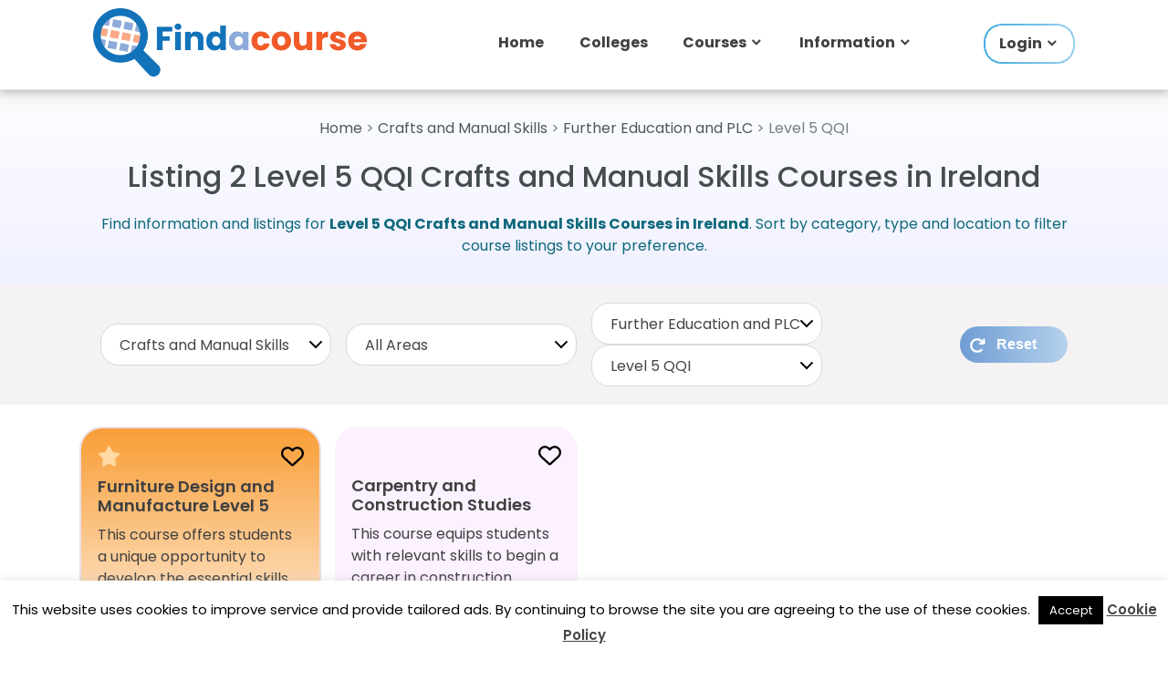

--- FILE ---
content_type: text/html; charset=UTF-8
request_url: https://www.findacourse.ie/crafts-hobbies/ireland/qqi-level-5/
body_size: 12594
content:
<!doctype html>
<html lang="en-US"><head>
	<meta charset="UTF-8">
	<meta name="viewport" content="width=device-width, initial-scale=1">
	<link rel="profile" href="https://gmpg.org/xfn/11">
    <script src="/wp-content/plugins/fac-local-scripts/files/cfd4c2cc2e35e2d898c280063d6c2770.js?timestamp=1768608000" async defer></script>
    <link rel="preconnect" href="https://fonts.googleapis.com">
    <link rel="preconnect" href="https://fonts.gstatic.com" crossorigin>
    <link href="https://fonts.googleapis.com/css2?family=Poppins:wght@400;500;600;700&display=swap" rel="stylesheet">
<link rel="stylesheet" href="https://www.findacourse.ie/wp-content/themes/find-a-course/owlcarousel/assets/owl.carousel.min.css">
<link rel="stylesheet" href="https://www.findacourse.ie/wp-content/themes/find-a-course/owlcarousel/assets/owl.theme.default.min.css">
	<script>function loadAsync(e,t){var a,n=!1;a=document.createElement("script"),a.type="text/javascript",a.src=e,a.onreadystatechange=function(){n||this.readyState&&"complete"!=this.readyState||(n=!0,"function"==typeof t&&t())},a.onload=a.onreadystatechange,document.getElementsByTagName("head")[0].appendChild(a)}</script>
<meta name='robots' content='index, follow, max-image-preview:large, max-snippet:-1, max-video-preview:-1' />

	<!-- This site is optimized with the Yoast SEO Premium plugin v26.7 (Yoast SEO v26.7) - https://yoast.com/wordpress/plugins/seo/ -->
	<title>Find Level 5 QQI Crafts and Manual Skills Courses</title>
	<meta name="description" content="Crafts and Manual Skills Level 5 QQI courses - View some Level 5 QQI Crafts and Manual Skills courses on Findacourse.ie" />
	<link rel="canonical" href="https://www.findacourse.ie/crafts-hobbies/ireland/qqi-level-5/" />
	<meta property="og:locale" content="en_US" />
	<meta property="og:type" content="website" />
	<meta property="og:title" content="Displaying some Level 5 QQI Crafts and Manual Skills courses" />
	<meta property="og:description" content="Crafts and Manual Skills Level 5 QQI courses - View  Level 5 QQI Crafts and Manual Skills courses on Findacourse.ie" />
	<meta property="og:url" content="https://www.findacourse.ie/crafts-hobbies/ireland/qqi-level-5/" />
	<meta property="og:site_name" content="Find a Course" />
	<meta property="og:image" content="https://www.findacourse.ie/wp-content/uploads/2021/10/crafts-hobby-courses-ireland.jpg" />
	<meta property="og:image:width" content="520" />
	<meta property="og:image:height" content="347" />
	<meta name="twitter:card" content="summary_large_image" />
	<meta name="twitter:site" content="@Findacourse" />
	<script type="application/ld+json" class="yoast-schema-graph">{"@context":"https://schema.org","@graph":[{"@type":"CollectionPage","@id":"https://www.findacourse.ie/courses-ireland/","url":"https://www.findacourse.ie/courses-ireland/","name":"College Courses Archive - Find a Course","isPartOf":{"@id":"https://www.findacourse.ie/#website"},"primaryImageOfPage":{"@id":"https://www.findacourse.ie/courses-ireland/#primaryimage"},"image":{"@id":"https://www.findacourse.ie/courses-ireland/#primaryimage"},"thumbnailUrl":"https://www.findacourse.ie/wp-content/uploads/2022/04/furniture-design-restoration-course.jpg","description":"View 1 of 1 courses in the areas of College Courses in Ireland. Wide selection of computer related course options for computer skills in Ireland. Full time, part time and online learning options available.","breadcrumb":{"@id":"https://www.findacourse.ie/crafts-hobbies/ireland/qqi-level-5/#breadcrumb"},"inLanguage":"en-US"},{"@type":"ImageObject","inLanguage":"en-US","@id":"https://www.findacourse.ie/courses-ireland/#primaryimage","url":"https://www.findacourse.ie/wp-content/uploads/2022/04/furniture-design-restoration-course.jpg","contentUrl":"https://www.findacourse.ie/wp-content/uploads/2022/04/furniture-design-restoration-course.jpg","width":505,"height":340,"caption":"furniture design and restoration plc course Ireland"},{"@type":"WebSite","@id":"https://www.findacourse.ie/#website","url":"https://www.findacourse.ie/","name":"Find a Course","description":"Find full time, part time and online courses in Ireland on Findacourse.ie","publisher":{"@id":"https://www.findacourse.ie/#organization"},"potentialAction":[{"@type":"SearchAction","target":{"@type":"EntryPoint","urlTemplate":"https://www.findacourse.ie/?s={search_term_string}"},"query-input":{"@type":"PropertyValueSpecification","valueRequired":true,"valueName":"search_term_string"}}],"inLanguage":"en-US"},{"@type":"Organization","@id":"https://www.findacourse.ie/#organization","name":"Findacourse.ie","url":"https://www.findacourse.ie/","logo":{"@type":"ImageObject","inLanguage":"en-US","@id":"https://www.findacourse.ie/#/schema/logo/image/","url":"https://www.findacourse.ie/wp-content/uploads/2023/11/find-courses-ireland.jpg","contentUrl":"https://www.findacourse.ie/wp-content/uploads/2023/11/find-courses-ireland.jpg","width":500,"height":300,"caption":"Findacourse.ie"},"image":{"@id":"https://www.findacourse.ie/#/schema/logo/image/"},"sameAs":["https://www.facebook.com/courses.ireland/","https://x.com/Findacourse"]}]}</script>
	<!-- / Yoast SEO Premium plugin. -->


<link rel='dns-prefetch' href='//fonts.googleapis.com' />
<link rel="alternate" type="application/rss+xml" title="Find a Course &raquo; Feed" href="https://www.findacourse.ie/feed/" />
<link rel="alternate" type="application/rss+xml" title="Find a Course &raquo; College Courses Feed" href="https://www.findacourse.ie/courses-ireland/feed/" />
<style id='wp-img-auto-sizes-contain-inline-css' type='text/css'>
img:is([sizes=auto i],[sizes^="auto," i]){contain-intrinsic-size:3000px 1500px}
/*# sourceURL=wp-img-auto-sizes-contain-inline-css */
</style>
<style id='wp-block-library-inline-css' type='text/css'>
:root{--wp-block-synced-color:#7a00df;--wp-block-synced-color--rgb:122,0,223;--wp-bound-block-color:var(--wp-block-synced-color);--wp-editor-canvas-background:#ddd;--wp-admin-theme-color:#007cba;--wp-admin-theme-color--rgb:0,124,186;--wp-admin-theme-color-darker-10:#006ba1;--wp-admin-theme-color-darker-10--rgb:0,107,160.5;--wp-admin-theme-color-darker-20:#005a87;--wp-admin-theme-color-darker-20--rgb:0,90,135;--wp-admin-border-width-focus:2px}@media (min-resolution:192dpi){:root{--wp-admin-border-width-focus:1.5px}}.wp-element-button{cursor:pointer}:root .has-very-light-gray-background-color{background-color:#eee}:root .has-very-dark-gray-background-color{background-color:#313131}:root .has-very-light-gray-color{color:#eee}:root .has-very-dark-gray-color{color:#313131}:root .has-vivid-green-cyan-to-vivid-cyan-blue-gradient-background{background:linear-gradient(135deg,#00d084,#0693e3)}:root .has-purple-crush-gradient-background{background:linear-gradient(135deg,#34e2e4,#4721fb 50%,#ab1dfe)}:root .has-hazy-dawn-gradient-background{background:linear-gradient(135deg,#faaca8,#dad0ec)}:root .has-subdued-olive-gradient-background{background:linear-gradient(135deg,#fafae1,#67a671)}:root .has-atomic-cream-gradient-background{background:linear-gradient(135deg,#fdd79a,#004a59)}:root .has-nightshade-gradient-background{background:linear-gradient(135deg,#330968,#31cdcf)}:root .has-midnight-gradient-background{background:linear-gradient(135deg,#020381,#2874fc)}:root{--wp--preset--font-size--normal:16px;--wp--preset--font-size--huge:42px}.has-regular-font-size{font-size:1em}.has-larger-font-size{font-size:2.625em}.has-normal-font-size{font-size:var(--wp--preset--font-size--normal)}.has-huge-font-size{font-size:var(--wp--preset--font-size--huge)}.has-text-align-center{text-align:center}.has-text-align-left{text-align:left}.has-text-align-right{text-align:right}.has-fit-text{white-space:nowrap!important}#end-resizable-editor-section{display:none}.aligncenter{clear:both}.items-justified-left{justify-content:flex-start}.items-justified-center{justify-content:center}.items-justified-right{justify-content:flex-end}.items-justified-space-between{justify-content:space-between}.screen-reader-text{border:0;clip-path:inset(50%);height:1px;margin:-1px;overflow:hidden;padding:0;position:absolute;width:1px;word-wrap:normal!important}.screen-reader-text:focus{background-color:#ddd;clip-path:none;color:#444;display:block;font-size:1em;height:auto;left:5px;line-height:normal;padding:15px 23px 14px;text-decoration:none;top:5px;width:auto;z-index:100000}html :where(.has-border-color){border-style:solid}html :where([style*=border-top-color]){border-top-style:solid}html :where([style*=border-right-color]){border-right-style:solid}html :where([style*=border-bottom-color]){border-bottom-style:solid}html :where([style*=border-left-color]){border-left-style:solid}html :where([style*=border-width]){border-style:solid}html :where([style*=border-top-width]){border-top-style:solid}html :where([style*=border-right-width]){border-right-style:solid}html :where([style*=border-bottom-width]){border-bottom-style:solid}html :where([style*=border-left-width]){border-left-style:solid}html :where(img[class*=wp-image-]){height:auto;max-width:100%}:where(figure){margin:0 0 1em}html :where(.is-position-sticky){--wp-admin--admin-bar--position-offset:var(--wp-admin--admin-bar--height,0px)}@media screen and (max-width:600px){html :where(.is-position-sticky){--wp-admin--admin-bar--position-offset:0px}}

/*# sourceURL=wp-block-library-inline-css */
</style><style id='global-styles-inline-css' type='text/css'>
:root{--wp--preset--aspect-ratio--square: 1;--wp--preset--aspect-ratio--4-3: 4/3;--wp--preset--aspect-ratio--3-4: 3/4;--wp--preset--aspect-ratio--3-2: 3/2;--wp--preset--aspect-ratio--2-3: 2/3;--wp--preset--aspect-ratio--16-9: 16/9;--wp--preset--aspect-ratio--9-16: 9/16;--wp--preset--color--black: #000000;--wp--preset--color--cyan-bluish-gray: #abb8c3;--wp--preset--color--white: #ffffff;--wp--preset--color--pale-pink: #f78da7;--wp--preset--color--vivid-red: #cf2e2e;--wp--preset--color--luminous-vivid-orange: #ff6900;--wp--preset--color--luminous-vivid-amber: #fcb900;--wp--preset--color--light-green-cyan: #7bdcb5;--wp--preset--color--vivid-green-cyan: #00d084;--wp--preset--color--pale-cyan-blue: #8ed1fc;--wp--preset--color--vivid-cyan-blue: #0693e3;--wp--preset--color--vivid-purple: #9b51e0;--wp--preset--gradient--vivid-cyan-blue-to-vivid-purple: linear-gradient(135deg,rgb(6,147,227) 0%,rgb(155,81,224) 100%);--wp--preset--gradient--light-green-cyan-to-vivid-green-cyan: linear-gradient(135deg,rgb(122,220,180) 0%,rgb(0,208,130) 100%);--wp--preset--gradient--luminous-vivid-amber-to-luminous-vivid-orange: linear-gradient(135deg,rgb(252,185,0) 0%,rgb(255,105,0) 100%);--wp--preset--gradient--luminous-vivid-orange-to-vivid-red: linear-gradient(135deg,rgb(255,105,0) 0%,rgb(207,46,46) 100%);--wp--preset--gradient--very-light-gray-to-cyan-bluish-gray: linear-gradient(135deg,rgb(238,238,238) 0%,rgb(169,184,195) 100%);--wp--preset--gradient--cool-to-warm-spectrum: linear-gradient(135deg,rgb(74,234,220) 0%,rgb(151,120,209) 20%,rgb(207,42,186) 40%,rgb(238,44,130) 60%,rgb(251,105,98) 80%,rgb(254,248,76) 100%);--wp--preset--gradient--blush-light-purple: linear-gradient(135deg,rgb(255,206,236) 0%,rgb(152,150,240) 100%);--wp--preset--gradient--blush-bordeaux: linear-gradient(135deg,rgb(254,205,165) 0%,rgb(254,45,45) 50%,rgb(107,0,62) 100%);--wp--preset--gradient--luminous-dusk: linear-gradient(135deg,rgb(255,203,112) 0%,rgb(199,81,192) 50%,rgb(65,88,208) 100%);--wp--preset--gradient--pale-ocean: linear-gradient(135deg,rgb(255,245,203) 0%,rgb(182,227,212) 50%,rgb(51,167,181) 100%);--wp--preset--gradient--electric-grass: linear-gradient(135deg,rgb(202,248,128) 0%,rgb(113,206,126) 100%);--wp--preset--gradient--midnight: linear-gradient(135deg,rgb(2,3,129) 0%,rgb(40,116,252) 100%);--wp--preset--font-size--small: 13px;--wp--preset--font-size--medium: 20px;--wp--preset--font-size--large: 36px;--wp--preset--font-size--x-large: 42px;--wp--preset--spacing--20: 0.44rem;--wp--preset--spacing--30: 0.67rem;--wp--preset--spacing--40: 1rem;--wp--preset--spacing--50: 1.5rem;--wp--preset--spacing--60: 2.25rem;--wp--preset--spacing--70: 3.38rem;--wp--preset--spacing--80: 5.06rem;--wp--preset--shadow--natural: 6px 6px 9px rgba(0, 0, 0, 0.2);--wp--preset--shadow--deep: 12px 12px 50px rgba(0, 0, 0, 0.4);--wp--preset--shadow--sharp: 6px 6px 0px rgba(0, 0, 0, 0.2);--wp--preset--shadow--outlined: 6px 6px 0px -3px rgb(255, 255, 255), 6px 6px rgb(0, 0, 0);--wp--preset--shadow--crisp: 6px 6px 0px rgb(0, 0, 0);}:where(.is-layout-flex){gap: 0.5em;}:where(.is-layout-grid){gap: 0.5em;}body .is-layout-flex{display: flex;}.is-layout-flex{flex-wrap: wrap;align-items: center;}.is-layout-flex > :is(*, div){margin: 0;}body .is-layout-grid{display: grid;}.is-layout-grid > :is(*, div){margin: 0;}:where(.wp-block-columns.is-layout-flex){gap: 2em;}:where(.wp-block-columns.is-layout-grid){gap: 2em;}:where(.wp-block-post-template.is-layout-flex){gap: 1.25em;}:where(.wp-block-post-template.is-layout-grid){gap: 1.25em;}.has-black-color{color: var(--wp--preset--color--black) !important;}.has-cyan-bluish-gray-color{color: var(--wp--preset--color--cyan-bluish-gray) !important;}.has-white-color{color: var(--wp--preset--color--white) !important;}.has-pale-pink-color{color: var(--wp--preset--color--pale-pink) !important;}.has-vivid-red-color{color: var(--wp--preset--color--vivid-red) !important;}.has-luminous-vivid-orange-color{color: var(--wp--preset--color--luminous-vivid-orange) !important;}.has-luminous-vivid-amber-color{color: var(--wp--preset--color--luminous-vivid-amber) !important;}.has-light-green-cyan-color{color: var(--wp--preset--color--light-green-cyan) !important;}.has-vivid-green-cyan-color{color: var(--wp--preset--color--vivid-green-cyan) !important;}.has-pale-cyan-blue-color{color: var(--wp--preset--color--pale-cyan-blue) !important;}.has-vivid-cyan-blue-color{color: var(--wp--preset--color--vivid-cyan-blue) !important;}.has-vivid-purple-color{color: var(--wp--preset--color--vivid-purple) !important;}.has-black-background-color{background-color: var(--wp--preset--color--black) !important;}.has-cyan-bluish-gray-background-color{background-color: var(--wp--preset--color--cyan-bluish-gray) !important;}.has-white-background-color{background-color: var(--wp--preset--color--white) !important;}.has-pale-pink-background-color{background-color: var(--wp--preset--color--pale-pink) !important;}.has-vivid-red-background-color{background-color: var(--wp--preset--color--vivid-red) !important;}.has-luminous-vivid-orange-background-color{background-color: var(--wp--preset--color--luminous-vivid-orange) !important;}.has-luminous-vivid-amber-background-color{background-color: var(--wp--preset--color--luminous-vivid-amber) !important;}.has-light-green-cyan-background-color{background-color: var(--wp--preset--color--light-green-cyan) !important;}.has-vivid-green-cyan-background-color{background-color: var(--wp--preset--color--vivid-green-cyan) !important;}.has-pale-cyan-blue-background-color{background-color: var(--wp--preset--color--pale-cyan-blue) !important;}.has-vivid-cyan-blue-background-color{background-color: var(--wp--preset--color--vivid-cyan-blue) !important;}.has-vivid-purple-background-color{background-color: var(--wp--preset--color--vivid-purple) !important;}.has-black-border-color{border-color: var(--wp--preset--color--black) !important;}.has-cyan-bluish-gray-border-color{border-color: var(--wp--preset--color--cyan-bluish-gray) !important;}.has-white-border-color{border-color: var(--wp--preset--color--white) !important;}.has-pale-pink-border-color{border-color: var(--wp--preset--color--pale-pink) !important;}.has-vivid-red-border-color{border-color: var(--wp--preset--color--vivid-red) !important;}.has-luminous-vivid-orange-border-color{border-color: var(--wp--preset--color--luminous-vivid-orange) !important;}.has-luminous-vivid-amber-border-color{border-color: var(--wp--preset--color--luminous-vivid-amber) !important;}.has-light-green-cyan-border-color{border-color: var(--wp--preset--color--light-green-cyan) !important;}.has-vivid-green-cyan-border-color{border-color: var(--wp--preset--color--vivid-green-cyan) !important;}.has-pale-cyan-blue-border-color{border-color: var(--wp--preset--color--pale-cyan-blue) !important;}.has-vivid-cyan-blue-border-color{border-color: var(--wp--preset--color--vivid-cyan-blue) !important;}.has-vivid-purple-border-color{border-color: var(--wp--preset--color--vivid-purple) !important;}.has-vivid-cyan-blue-to-vivid-purple-gradient-background{background: var(--wp--preset--gradient--vivid-cyan-blue-to-vivid-purple) !important;}.has-light-green-cyan-to-vivid-green-cyan-gradient-background{background: var(--wp--preset--gradient--light-green-cyan-to-vivid-green-cyan) !important;}.has-luminous-vivid-amber-to-luminous-vivid-orange-gradient-background{background: var(--wp--preset--gradient--luminous-vivid-amber-to-luminous-vivid-orange) !important;}.has-luminous-vivid-orange-to-vivid-red-gradient-background{background: var(--wp--preset--gradient--luminous-vivid-orange-to-vivid-red) !important;}.has-very-light-gray-to-cyan-bluish-gray-gradient-background{background: var(--wp--preset--gradient--very-light-gray-to-cyan-bluish-gray) !important;}.has-cool-to-warm-spectrum-gradient-background{background: var(--wp--preset--gradient--cool-to-warm-spectrum) !important;}.has-blush-light-purple-gradient-background{background: var(--wp--preset--gradient--blush-light-purple) !important;}.has-blush-bordeaux-gradient-background{background: var(--wp--preset--gradient--blush-bordeaux) !important;}.has-luminous-dusk-gradient-background{background: var(--wp--preset--gradient--luminous-dusk) !important;}.has-pale-ocean-gradient-background{background: var(--wp--preset--gradient--pale-ocean) !important;}.has-electric-grass-gradient-background{background: var(--wp--preset--gradient--electric-grass) !important;}.has-midnight-gradient-background{background: var(--wp--preset--gradient--midnight) !important;}.has-small-font-size{font-size: var(--wp--preset--font-size--small) !important;}.has-medium-font-size{font-size: var(--wp--preset--font-size--medium) !important;}.has-large-font-size{font-size: var(--wp--preset--font-size--large) !important;}.has-x-large-font-size{font-size: var(--wp--preset--font-size--x-large) !important;}
/*# sourceURL=global-styles-inline-css */
</style>

<style id='classic-theme-styles-inline-css' type='text/css'>
/*! This file is auto-generated */
.wp-block-button__link{color:#fff;background-color:#32373c;border-radius:9999px;box-shadow:none;text-decoration:none;padding:calc(.667em + 2px) calc(1.333em + 2px);font-size:1.125em}.wp-block-file__button{background:#32373c;color:#fff;text-decoration:none}
/*# sourceURL=/wp-includes/css/classic-themes.min.css */
</style>
<link rel='stylesheet' id='wpo_min-header-0-css' href='https://www.findacourse.ie/wp-content/cache/wpo-minify/1768312784/assets/wpo-minify-header-cookie-law-info1767457055.min.css' type='text/css' media='all' />
<link rel='stylesheet' id='wpo_min-header-1-css' href='https://www.findacourse.ie/wp-content/cache/wpo-minify/1768312784/assets/wpo-minify-header-cookie-law-info-gdpr1767457055.min.css' type='text/css' media='all' />
<link rel='stylesheet' id='wpo_min-header-2-css' href='https://www.findacourse.ie/wp-content/cache/wpo-minify/1768312784/assets/wpo-minify-header-pdfp-public1762336945.min.css' type='text/css' media='all' />
<link rel='stylesheet' id='wpo_min-header-3-css' href='https://www.findacourse.ie/wp-content/cache/wpo-minify/1768312784/assets/wpo-minify-header-taxonomy-image-plugin-public1762336945.min.css' type='text/css' media='all' />
<link rel='stylesheet' id='vscf-styles-css' href='https://www.findacourse.ie/wp-content/plugins/very-simple-contact-form/css/vscf-style.min.css' type='text/css' media='all' />
<link rel='stylesheet' id='find-a-course-bootstrap-css' href='https://www.findacourse.ie/wp-content/themes/find-a-course/css/bootstrap.min.css' type='text/css' media='all' />
<link rel='stylesheet' id='wpo_min-header-6-css' href='https://www.findacourse.ie/wp-content/cache/wpo-minify/1768312784/assets/wpo-minify-header-find-a-course-style1766012867.min.css' type='text/css' media='all' />
<link rel='stylesheet' id='wpo_min-header-7-css' href='https://www.findacourse.ie/wp-content/cache/wpo-minify/1768312784/assets/wpo-minify-header-waf-style-css1765380127.min.css' type='text/css' media='all' />
<link rel='stylesheet' id='wpo_min-header-8-css' href='https://www.findacourse.ie/wp-content/cache/wpo-minify/1768312784/assets/wpo-minify-header-find-a-course-sweetalert1756581486.min.css' type='text/css' media='all' />
<link rel='stylesheet' id='find-a-course-select2-css' href='https://www.findacourse.ie/wp-content/themes/find-a-course/css/select2.min.css' type='text/css' media='all' />
<link rel='stylesheet' id='find-a-course-datepicker3-css' href='https://www.findacourse.ie/wp-content/themes/find-a-course/css/bootstrap-datepicker3.standalone.min.css' type='text/css' media='all' />
<link rel='stylesheet' id='find-a-course-timepicker-css' href='https://www.findacourse.ie/wp-content/themes/find-a-course/css/jquery.timepicker.min.css' type='text/css' media='all' />
<link rel='stylesheet' id='rpt-css' href='https://www.findacourse.ie/wp-content/plugins/dk-pricr-responsive-pricing-table/inc/css/rpt_style.min.css' type='text/css' media='all' />
<script type="text/javascript" src="https://www.findacourse.ie/wp-includes/js/jquery/jquery.min.js" id="jquery-core-js"></script>
<script type="text/javascript" src="https://www.findacourse.ie/wp-includes/js/jquery/jquery-migrate.min.js" id="jquery-migrate-js"></script>
<script type="text/javascript" id="wpo_min-header-2-js-extra">
/* <![CDATA[ */
var Cli_Data = {"nn_cookie_ids":[],"cookielist":[],"non_necessary_cookies":[],"ccpaEnabled":"","ccpaRegionBased":"","ccpaBarEnabled":"","strictlyEnabled":["necessary","obligatoire"],"ccpaType":"gdpr","js_blocking":"","custom_integration":"","triggerDomRefresh":"","secure_cookies":""};
var cli_cookiebar_settings = {"animate_speed_hide":"500","animate_speed_show":"500","background":"#fff","border":"#444","border_on":"","button_1_button_colour":"#000","button_1_button_hover":"#000000","button_1_link_colour":"#fff","button_1_as_button":"1","button_1_new_win":"","button_2_button_colour":"#333","button_2_button_hover":"#292929","button_2_link_colour":"#444","button_2_as_button":"","button_2_hidebar":"","button_3_button_colour":"#000","button_3_button_hover":"#000000","button_3_link_colour":"#fff","button_3_as_button":"1","button_3_new_win":"","button_4_button_colour":"#000","button_4_button_hover":"#000000","button_4_link_colour":"#fff","button_4_as_button":"1","button_7_button_colour":"#61a229","button_7_button_hover":"#4e8221","button_7_link_colour":"#fff","button_7_as_button":"1","button_7_new_win":"","font_family":"inherit","header_fix":"","notify_animate_hide":"1","notify_animate_show":"","notify_div_id":"#cookie-law-info-bar","notify_position_horizontal":"right","notify_position_vertical":"bottom","scroll_close":"","scroll_close_reload":"","accept_close_reload":"","reject_close_reload":"","showagain_tab":"1","showagain_background":"#fff","showagain_border":"#000","showagain_div_id":"#cookie-law-info-again","showagain_x_position":"100px","text":"#000","show_once_yn":"","show_once":"10000","logging_on":"","as_popup":"","popup_overlay":"1","bar_heading_text":"","cookie_bar_as":"banner","popup_showagain_position":"bottom-right","widget_position":"left"};
var log_object = {"ajax_url":"https://www.findacourse.ie/wp-admin/admin-ajax.php"};
//# sourceURL=wpo_min-header-2-js-extra
/* ]]> */
</script>
<script type="text/javascript" src="https://www.findacourse.ie/wp-content/cache/wpo-minify/1768312784/assets/wpo-minify-header-jquerycookie-law-info1767457055.min.js" id="wpo_min-header-2-js"></script>
<script type="text/javascript" src="https://www.findacourse.ie/wp-content/themes/find-a-course/js/sweetalert.min.js" id="find-a-course-sweetalert-js"></script>
<script type="text/javascript" src="https://www.findacourse.ie/wp-content/themes/find-a-course/js/bootstrap-datepicker.min.js" id="find-a-course-datepicker-js"></script>
<script type="text/javascript" src="https://www.findacourse.ie/wp-content/themes/find-a-course/js/jquery.timepicker.min.js" id="find-a-course-timepicker-js"></script>
<script type="text/javascript" src="https://www.findacourse.ie/wp-content/themes/find-a-course/js/jquery.colorbox.min.js" id="find-a-course-colorbox-js"></script>
<script type="text/javascript" src="https://www.findacourse.ie/wp-content/themes/find-a-course/js/select2.min.js" id="find-a-course-select2-js"></script>
<script type="text/javascript" src="https://www.findacourse.ie/wp-content/cache/wpo-minify/1768312784/assets/wpo-minify-header-find-a-course-init1766011756.min.js" id="wpo_min-header-8-js"></script>
<script type="text/javascript" src="https://www.findacourse.ie/wp-content/themes/find-a-course/js/loadmore.min.js" id="loadmore_script-js"></script>
<script type="text/javascript" src="https://www.findacourse.ie/wp-content/plugins/dk-pricr-responsive-pricing-table/inc/js/rpt.min.js" id="rpt-js"></script>
<meta name="generator" content="WordPress 6.9" />

<!-- This site is using AdRotate v5.17.2 to display their advertisements - https://ajdg.solutions/ -->
<!-- AdRotate CSS -->
<style type="text/css" media="screen">
	.g { margin:0px; padding:0px; overflow:hidden; line-height:1; zoom:1; }
	.g img { height:auto; }
	.g-col { position:relative; float:left; }
	.g-col:first-child { margin-left: 0; }
	.g-col:last-child { margin-right: 0; }
	@media only screen and (max-width: 480px) {
		.g-col, .g-dyn, .g-single { width:100%; margin-left:0; margin-right:0; }
	}
</style>
<!-- /AdRotate CSS -->

        <style>
                    </style>
<style type="text/css" media="screen">.fullstripe-form-title{ font-size: 120%;  color: #363636; font-weight: bold;}
.fullstripe-form-input{}
.fullstripe-form-label{font-weight: bold;}</style><link rel="icon" href="https://www.findacourse.ie/wp-content/uploads/2024/12/site-icon-78x80.png" sizes="32x32" />
<link rel="icon" href="https://www.findacourse.ie/wp-content/uploads/2024/12/site-icon.png" sizes="192x192" />
<link rel="apple-touch-icon" href="https://www.findacourse.ie/wp-content/uploads/2024/12/site-icon.png" />
<meta name="msapplication-TileImage" content="https://www.findacourse.ie/wp-content/uploads/2024/12/site-icon.png" />
	<link rel="icon" type="image/png" sizes="96x96" href="/wp-content/themes/find-a-course/images/web-icon/favicon-96x96.png">
	<meta name="twitter:card" content="summary_large_image">
    <!--<script async='async' src='https://www.googletagservices.com/tag/js/gpt.js'></script>-->
		<script type="text/javascript">
        var __ajax_url = 'https://www.findacourse.ie/wp-admin/admin-ajax.php';
    </script>
	
    <!--<script data-ad-client="ca-pub-0029691910266699" async src='https://pagead2.googlesyndication.com/pagead/js/adsbygoogle.js'></script>--><!--test-->
</head>

<body data-rsssl=1 class="archive post-type-archive post-type-archive-courses wp-custom-logo wp-theme-find-a-course hfeed">

<div id="fb-root"></div>
<script async defer crossorigin="anonymous" src="https://connect.facebook.net/en_GB/sdk.js#xfbml=1&version=v13.0" nonce="1IiC4dfe"></script>
<div id="page" class="site">
	<a class="skip-link screen-reader-text" href="#content">Skip to content</a>

    <header id="masthead" class="site-header clearfix" role="banner">
        <div class="header-main container clearfix">
                        <!-- ad commented out
			<div class="top-adv-block-home">
				            </div>
            -->
                        <div id="home-header">
                <div id="logo" class="site-branding-home clearfix">
                    <a href="https://www.findacourse.ie/" class="custom-logo-link" rel="home"><img width="557" height="140" src="https://www.findacourse.ie/wp-content/uploads/2024/12/cropped-logo-transparent.png" class="custom-logo" alt="Find Courses in Ireland - Evening Courses, Online Courses, Professional Development, Adult Education and Learning Information" decoding="async" fetchpriority="high" srcset="https://www.findacourse.ie/wp-content/uploads/2024/12/cropped-logo-transparent.png 557w, https://www.findacourse.ie/wp-content/uploads/2024/12/cropped-logo-transparent-300x75.png 300w, https://www.findacourse.ie/wp-content/uploads/2024/12/cropped-logo-transparent-120x30.png 120w, https://www.findacourse.ie/wp-content/uploads/2024/12/cropped-logo-transparent-477x120.png 477w" sizes="(max-width: 557px) 100vw, 557px" /></a>                </div>
                <nav id="main-navigation" class="primary-navigation navigation clearfix" role="navigation">
                    <button id="main-navigation-toggle" class="main-navigation-toggle"></button>
		            <div class="menu-homepage-menu-container"><ul id="primary-menu" class="main-navigation-menu home"><li id="menu-item-14097" class="menu-item menu-item-type-custom menu-item-object-custom menu-item-14097"><a href="/">Home</a></li>
<li id="menu-item-14098" class="menu-item menu-item-type-custom menu-item-object-custom menu-item-14098"><a href="/institutes/">Colleges</a></li>
<li id="menu-item-14099" class="menu-item menu-item-type-custom menu-item-object-custom menu-item-has-children menu-item-14099"><a>Courses</a>
<ul class="sub-menu">
	<li id="menu-item-14100" class="menu-item menu-item-type-custom menu-item-object-custom menu-item-14100"><a href="https://www.findacourse.ie/courses/">All Courses</a></li>
	<li id="menu-item-14101" class="menu-item menu-item-type-custom menu-item-object-custom menu-item-14101"><a href="/courses/ireland/online-learning/">Online Courses</a></li>
	<li id="menu-item-14102" class="menu-item menu-item-type-custom menu-item-object-custom menu-item-14102"><a href="/courses/ireland/part-time-and-evening/">Part Time Courses</a></li>
	<li id="menu-item-14103" class="menu-item menu-item-type-custom menu-item-object-custom menu-item-14103"><a href="/courses/ireland/further-education-plc/">PLC Courses</a></li>
	<li id="menu-item-14104" class="menu-item menu-item-type-custom menu-item-object-custom menu-item-14104"><a href="/courses/ireland/job-training/">Jobs Skills Courses</a></li>
	<li id="menu-item-14105" class="menu-item menu-item-type-custom menu-item-object-custom menu-item-14105"><a href="/fitness-health/">Fitness Courses</a></li>
	<li id="menu-item-14106" class="menu-item menu-item-type-custom menu-item-object-custom menu-item-14106"><a href="/course-areas/">Locations</a></li>
	<li id="menu-item-14107" class="menu-item menu-item-type-custom menu-item-object-custom menu-item-14107"><a href="/course-categories/">Categories</a></li>
</ul>
</li>
<li id="menu-item-14108" class="menu-item menu-item-type-custom menu-item-object-custom menu-item-has-children menu-item-14108"><a>Information</a>
<ul class="sub-menu">
	<li id="menu-item-14109" class="menu-item menu-item-type-custom menu-item-object-custom menu-item-14109"><a href="/education-news/">Articles</a></li>
	<li id="menu-item-14110" class="menu-item menu-item-type-custom menu-item-object-custom menu-item-14110"><a href="/college-open-days/">Events</a></li>
	<li id="menu-item-14111" class="menu-item menu-item-type-custom menu-item-object-custom menu-item-14111"><a href="/college-media/">Media</a></li>
	<li id="menu-item-14112" class="menu-item menu-item-type-custom menu-item-object-custom menu-item-14112"><a href="/q-a/">Q&#038;A</a></li>
</ul>
</li>
<li class="login-menu menu-item menu-item-type-post_type menu-item-object-page menu-item-has-children menu-item-13418"><a href="https://www.findacourse.ie/account-menu/">Login</a>
                <ul class="sub-menu">
                    <li class="menu-item menu-item-type-post_type menu-item-object-page menu-item-13416"><a href="https://www.findacourse.ie/login/">Login</a></li>
                    <li class="menu-item menu-item-type-post_type menu-item-object-page menu-item-13416"><a href="https://www.findacourse.ie/register-user/">Register User</a></li>
                    <li class="menu-item menu-item-type-post_type menu-item-object-page menu-item-13417"><a href="https://www.findacourse.ie/register-college/">Register College</a></li>
                </ul>
                </li></ul></div>                </nav>
            </div>
        </div>
    </header>
    <div id="content" class="site-content clearfix "><section id="archive-heading">
    <div class="container">
	    <div class="bread-crumbs"><a href="https://www.findacourse.ie/">Home</a> &gt; <a href="https://www.findacourse.ie/crafts-hobbies/">Crafts and Manual Skills</a> &gt; <a href="https://www.findacourse.ie/crafts-hobbies/ireland/further-education-plc/">Further Education and PLC</a> &gt; Level 5 QQI</div>	                    <h1 class="archive-title"> Listing 2 Level 5 QQI Crafts and Manual Skills  Courses in Ireland                </h1>
	                <div class="archive-description">
            Find information and listings for <strong>
                Level 5 QQI Crafts and Manual Skills  Courses in Ireland</strong>. Sort by category, type and location to filter course listings to your preference.
        </div>
    </div>
</section>
<div id="archive-filter">
    <div class="container">
        <div class="main-courses-filter clearfix">
		        <div class="field">
        <select name="category" style="width:100%">
            <option value="-">All Categories</option>
                                <option value="built-environment" >Built Environment</option>
                                <option value="crafts-hobbies" selected>Crafts and Manual Skills</option>
                    </select>
                    <input type="hidden" name="subcategory" value="-" />
            </div>
    <div class="field">
        <select name="area" style="width:100%">
            <option value="-">All Areas</option>
                                <option value="louth" >Louth</option>
                    </select>
                    <input type="hidden" name="subarea" value="-" />
            </div>
    <div class="field">
        <select name="type" style="width:100%">
            <option value="-">All Types</option>
                                <option value="further-education-plc" selected>Further Education and PLC</option>
                    </select>
                    <select name="subtype" style="width:100%">
                <option value="-">All Subtypes</option>
                <option value="qqi-level-5" selected>Level 5 QQI</option>            </select>
            </div>
    <div class="field">
        <a style="width:auto" class="findacourse-button search" href="javascript:void(0);" onclick="applyCourseFilter();">Search</a>
        <a style="float:right" class="findacourse-button reset" href="/courses/">Reset</a>
        <div class="progressbar" style="display:none;">
            <img src="/wp-content/themes/find-a-course/images/find-courses-ireland.gif" width="30" alt="loading" /> loading..
        </div>
    </div>
        </div>
    </div>
</div>
<!--<section id="archive-accordion">
    <div class="container">
        <div class="row">
	                    <div class="accordion-container">
                <div class="set">
                    <a href="#">
				        <h2>Level 5 QQI Crafts and Manual Skills  Courses in Ireland</h2><i class="fa fa-plus"></i>
                    </a>
                    <div class="accordion-content">
                        <div class="row">
                            <div class="col-md-4 col-lg-4 col-sm-12 archive-thumbnail">
						                                                <img width="510" height="340" src="https://www.findacourse.ie/wp-content/uploads/2021/10/plc-courses-ireland-qqi.jpg" alt="Level 5 QQI Crafts and Manual Skills  Courses in Ireland" />                            </div>
                            <div class="col-md-8 col-lg-8 col-sm-12 text-info">
                                <div class="seo-description">
							                                        </div>
                            </div>
                        </div>
                    </div>
                </div>
            </div>
        </div>
    </div>
</section>-->
<section id="archive-main" class="mt-4">
	        <div class="container">
            <div class="row catch-load-more">
                <div class="post-column course-item col-12 col-md-6 col-lg-3 premium">
            <img width="25px" height="25px" src="https://www.findacourse.ie/wp-content/themes/find-a-course/images/icons/star.svg" class="star-icon" alt="Featured Course Provider">
                <a href="javascript:void(0);" class="findacourse-button" onclick="favoritesNonLoggedAlert();"><img
                src="https://www.findacourse.ie/wp-content/themes/find-a-course/images/icons/heart.svg" alt="Add Course to Favourites"></a>
        <div style="cursor: pointer;" onclick="window.location='https://www.findacourse.ie/courses-ireland/furniture-design-and-manufacture-level-5/';">
        <h3 class="entry-title"><a href="https://www.findacourse.ie/courses-ireland/furniture-design-and-manufacture-level-5/">Furniture Design and Manufacture Level 5</a></h3>
                This course offers students a unique opportunity to develop the essential skills to design and [&hellip;]                            <p class="course-college course-meta">
                <span class="course-meta-img">
                    <img width="25px" height="25px" src="https://www.findacourse.ie/wp-content/themes/find-a-course/images/icons/graduation-cap.svg" alt="Provider of this course is Drogheda Institute of Further Education">
                </span>
                <span class="course-meta-text">
                    Drogheda Institute of Further Education                </span>
            </p>
                            <p class="course-type course-meta">
                <span class="course-meta-img">
                    <img width="25px" height="25px" src="https://www.findacourse.ie/wp-content/themes/find-a-course/images/icons/folder-open.svg" alt="Course Type">
                </span>
                <span class="course-meta-text">
                    Further Education and PLC, Level 5 QQI                </span>
            </p>
                            <p class="course-location course-meta">
                <span class="course-meta-img">
                    <img width="19px" height="25px" src="https://www.findacourse.ie/wp-content/themes/find-a-course/images/icons/location-dot.svg" alt="Course Location">
                </span>
                <span class="course-meta-text">
                    Louth                </span>
            </p>
                
            </div>
</div><div class="post-column course-item col-12 col-md-6 col-lg-3 archive-course">
                <a href="javascript:void(0);" class="findacourse-button" onclick="favoritesNonLoggedAlert();"><img
                src="https://www.findacourse.ie/wp-content/themes/find-a-course/images/icons/heart.svg" alt="Add Course to Favourites"></a>
        <div style="cursor: pointer;" onclick="window.location='https://www.findacourse.ie/courses-ireland/carpentry-construction-level-5/';">
        <h3 class="entry-title"><a href="https://www.findacourse.ie/courses-ireland/carpentry-construction-level-5/">Carpentry and Construction Studies</a></h3>
                This course equips students with relevant skills to begin a career in construction. Employers are [&hellip;]                            <p class="course-college course-meta">
                <span class="course-meta-img">
                    <img width="25px" height="25px" src="https://www.findacourse.ie/wp-content/themes/find-a-course/images/icons/graduation-cap.svg" alt="Provider of this course is O Fiaich Institute of FET">
                </span>
                <span class="course-meta-text">
                    O Fiaich Institute of FET                </span>
            </p>
                            <p class="course-type course-meta">
                <span class="course-meta-img">
                    <img width="25px" height="25px" src="https://www.findacourse.ie/wp-content/themes/find-a-course/images/icons/folder-open.svg" alt="Course Type">
                </span>
                <span class="course-meta-text">
                    Further Education and PLC, Level 5 QQI                </span>
            </p>
                            <p class="course-location course-meta">
                <span class="course-meta-img">
                    <img width="19px" height="25px" src="https://www.findacourse.ie/wp-content/themes/find-a-course/images/icons/location-dot.svg" alt="Course Location">
                </span>
                <span class="course-meta-text">
                    Louth                </span>
            </p>
                
                    <p class="course-location course-meta">
                <span class="course-meta-img">
                    <img width="22px" height="25px" src="https://www.findacourse.ie/wp-content/themes/find-a-course/images/icons/calendar.svg" alt=" Course Schedule">
                </span>
                <span class="course-meta-text" style="color:#4F4592">Continuous Intake</span>
            </p>
            </div>
</div>            </div>
        </div>
                        <div class="container">
                    <h2 class="section-subtitle">Courses Available Nationwide</h2>
                    <div class="row nationwide-load-more">
                        <!--
                            <div class="post-column col-12 col-md-6 col-lg-3 card-inner">
                                <article class="related-courses type-post">
                                    <div class="inner">
                                        <header class="entry-header">
                                            <h3 class="co-title"><a class="findacourse-button" href="" rel="bookmark"></a></h3>
                                            <div class="cource-preview-excerpt"></div>
                                        </header>
                                    </div>
                                </article>
                            </div>
-->				
                            <div class="post-column course-item col-12 col-md-6 col-lg-3 archive-course">
                <a href="javascript:void(0);" class="findacourse-button" onclick="favoritesNonLoggedAlert();"><img
                src="https://www.findacourse.ie/wp-content/themes/find-a-course/images/icons/heart.svg" alt="Add Course to Favourites"></a>
        <div style="cursor: pointer;" onclick="window.location='https://www.findacourse.ie/courses-ireland/dressmaking-training-course/';">
        <h3 class="entry-title"><a href="https://www.findacourse.ie/courses-ireland/dressmaking-training-course/">Dressmaking Course</a></h3>
                Dressmaking offers you a wonderful opportunity to create your own wardrobe at a fraction of [&hellip;]                            <p class="course-college course-meta">
                <span class="course-meta-img">
                    <img width="25px" height="25px" src="https://www.findacourse.ie/wp-content/themes/find-a-course/images/icons/graduation-cap.svg" alt="Provider of this course is Kilroys College Online Learning">
                </span>
                <span class="course-meta-text">
                    Kilroys College Online Learning                </span>
            </p>
                            <p class="course-type course-meta">
                <span class="course-meta-img">
                    <img width="25px" height="25px" src="https://www.findacourse.ie/wp-content/themes/find-a-course/images/icons/folder-open.svg" alt="Course Type">
                </span>
                <span class="course-meta-text">
                    Online Courses - Distance Learning                </span>
            </p>
                            <p class="course-location course-meta">
                <span class="course-meta-img">
                    <img width="19px" height="25px" src="https://www.findacourse.ie/wp-content/themes/find-a-course/images/icons/location-dot.svg" alt="Course Location">
                </span>
                <span class="course-meta-text">
                    Nationwide                </span>
            </p>
                
                    <p class="course-location course-meta">
                <span class="course-meta-img">
                    <img width="22px" height="25px" src="https://www.findacourse.ie/wp-content/themes/find-a-course/images/icons/calendar.svg" alt=" Course Schedule">
                </span>
                <span class="course-meta-text" style="color:#4F4592">Continuous Intake</span>
            </p>
            </div>
</div>                                            </div>
                </div>
                        </section>              

</div><!-- #content -->
<!--end wp ajax pagination plugin fix-->
<footer id="footer" class="footer-wrap">
    <div class="container mb-4">
        <div class="row">
            <div class="col-sm-12">
                &nbsp;
            </div>
        </div>
    </div>
    <div class="container mt-4">
        <div class="row">
            <div class="footer-column col-lg-3 col-md-6 col-sm-12">
                <section id="media_image-6" class="widget widget_media_image"><a href="/"><img width="300" height="75" src="https://www.findacourse.ie/wp-content/uploads/2024/12/logo-transparent-300x75.png" class="image wp-image-14135  attachment-medium size-medium" alt="Find Courses in Ireland on Findacourse.ie - Education Resources for Course Seekers" style="max-width: 100%; height: auto;" decoding="async" loading="lazy" srcset="https://www.findacourse.ie/wp-content/uploads/2024/12/logo-transparent-300x75.png 300w, https://www.findacourse.ie/wp-content/uploads/2024/12/logo-transparent-120x30.png 120w, https://www.findacourse.ie/wp-content/uploads/2024/12/logo-transparent-477x120.png 477w, https://www.findacourse.ie/wp-content/uploads/2024/12/logo-transparent.png 557w" sizes="auto, (max-width: 300px) 100vw, 300px" /></a></section><section id="custom_html-5" class="widget_text widget widget_custom_html"><div class="textwidget custom-html-widget"><a href="/contact-us/" class="footer-contact-us-btn">Contact Us</a>

<ul class="home-footer-socials">
	<li><a href="https://www.facebook.com/courses.ireland/" target="_blank"><img src="https://www.findacourse.ie/wp-content/uploads/2024/12/facebook-icon.png"></a></li>
	<li><a href="https://www.instagram.com/coursesireland/" target="_blank"><img src="https://www.findacourse.ie/wp-content/uploads/2024/12/instagram-icon.png"></a></li>
	<!--<li><a href="#"><img src="https://www.findacourse.ie/wp-content/uploads/2024/12/linkedin-icon.png"></a></li>-->
	<li><a href="https://x.com/Findacourse" target="_blank"><img src="https://www.findacourse.ie/wp-content/uploads/2024/12/x-icon.png"></a></li>
	<li><a href="https://www.youtube.com/@findacourseireland5579" target="_blank"><img src="https://www.findacourse.ie/wp-content/uploads/2024/12/youtube-icon.png"></a></li>
</ul>
</div></section><section id="text-21" class="widget widget_text">			<div class="textwidget"><p>Copyright ©2025 All rights reserved.</p>
</div>
		</section>            </div>
            <div class="footer-column col-lg-3 col-md-6 col-sm-12">
                <section id="nav_menu-1" class="widget widget_nav_menu"><div class="menu-footer-2-container"><ul id="menu-footer-2" class="menu"><li id="menu-item-14113" class="menu-item menu-item-type-custom menu-item-object-custom menu-item-14113"><a href="https://www.findacourse.ie/blog/">Blog</a></li>
<li id="menu-item-14114" class="menu-item menu-item-type-custom menu-item-object-custom menu-item-14114"><a href="https://www.findacourse.ie/education-news/">Articles</a></li>
<li id="menu-item-14115" class="menu-item menu-item-type-custom menu-item-object-custom menu-item-14115"><a href="https://www.findacourse.ie/college-open-days/">Events</a></li>
<li id="menu-item-14116" class="menu-item menu-item-type-custom menu-item-object-custom menu-item-14116"><a href="https://www.findacourse.ie/upcoming-courses/">Upcoming Courses</a></li>
<li id="menu-item-14117" class="menu-item menu-item-type-custom menu-item-object-custom menu-item-14117"><a href="https://www.findacourse.ie/course-areas/">Courses by Area</a></li>
<li id="menu-item-14118" class="menu-item menu-item-type-custom menu-item-object-custom menu-item-14118"><a href="https://www.findacourse.ie/course-categories/">Courses by Categories</a></li>
<li id="menu-item-14119" class="menu-item menu-item-type-custom menu-item-object-custom menu-item-14119"><a href="https://www.findacourse.ie/course-types/">Courses by Type</a></li>
</ul></div></section>            </div>
            <div class="footer-column col-lg-3 col-md-6 col-sm-12">
                <section id="nav_menu-2" class="widget widget_nav_menu"><div class="menu-footer-3-container"><ul id="menu-footer-3" class="menu"><li id="menu-item-14120" class="menu-item menu-item-type-custom menu-item-object-custom menu-item-14120"><a href="/courses/ireland/online-learning/">Online Courses</a></li>
<li id="menu-item-14121" class="menu-item menu-item-type-custom menu-item-object-custom menu-item-14121"><a href="/courses/ireland/part-time-and-evening/">Part Time</a></li>
<li id="menu-item-14122" class="menu-item menu-item-type-custom menu-item-object-custom menu-item-14122"><a href="/courses/ireland/further-education-plc/">PLC Courses</a></li>
<li id="menu-item-14123" class="menu-item menu-item-type-custom menu-item-object-custom menu-item-14123"><a href="/courses/ireland/job-training/">Job Skills Courses</a></li>
<li id="menu-item-14124" class="menu-item menu-item-type-custom menu-item-object-custom menu-item-14124"><a href="/fitness-health/">Fitness Courses</a></li>
</ul></div></section>            </div>
            <div class="footer-column col-lg-3 col-md-6 col-sm-12">
                <section id="nav_menu-3" class="widget widget_nav_menu"><div class="menu-footer-4-container"><ul id="menu-footer-4" class="menu"><li id="menu-item-14125" class="menu-item menu-item-type-custom menu-item-object-custom menu-item-14125"><a href="https://www.findacourse.ie/college-media/">Media</a></li>
<li id="menu-item-14126" class="menu-item menu-item-type-custom menu-item-object-custom menu-item-14126"><a href="https://www.findacourse.ie/q-a/">Q&#038;A</a></li>
<li id="menu-item-14127" class="menu-item menu-item-type-post_type menu-item-object-page menu-item-14127"><a href="https://www.findacourse.ie/privacy-policy/">Privacy Policy</a></li>
<li id="menu-item-14128" class="menu-item menu-item-type-post_type menu-item-object-page menu-item-14128"><a href="https://www.findacourse.ie/terms-conditions/">Terms &#038; Conditions</a></li>
<li id="menu-item-14129" class="menu-item menu-item-type-post_type menu-item-object-page menu-item-14129"><a href="https://www.findacourse.ie/contact-us/">Contact Us</a></li>
</ul></div></section>            </div>
        </div>
    </div>
</footer>
</div><!-- #page -->

<script type="speculationrules">
{"prefetch":[{"source":"document","where":{"and":[{"href_matches":"/*"},{"not":{"href_matches":["/wp-*.php","/wp-admin/*","/wp-content/uploads/*","/wp-content/*","/wp-content/plugins/*","/wp-content/themes/find-a-course/*","/*\\?(.+)"]}},{"not":{"selector_matches":"a[rel~=\"nofollow\"]"}},{"not":{"selector_matches":".no-prefetch, .no-prefetch a"}}]},"eagerness":"conservative"}]}
</script>
<!--googleoff: all--><div id="cookie-law-info-bar" data-nosnippet="true"><span>This website uses cookies to improve service and provide tailored ads. By continuing to browse the site you are agreeing to the use of these cookies. <a role='button' data-cli_action="accept" id="cookie_action_close_header" class="medium cli-plugin-button cli-plugin-main-button cookie_action_close_header cli_action_button wt-cli-accept-btn">Accept</a> <a href="/cookie-policy/" id="CONSTANT_OPEN_URL" target="_blank" class="cli-plugin-main-link">Cookie Policy</a></span></div><div id="cookie-law-info-again" data-nosnippet="true"><span id="cookie_hdr_showagain">Privacy &amp; Cookies Policy</span></div><div class="cli-modal" data-nosnippet="true" id="cliSettingsPopup" tabindex="-1" role="dialog" aria-labelledby="cliSettingsPopup" aria-hidden="true">
  <div class="cli-modal-dialog" role="document">
	<div class="cli-modal-content cli-bar-popup">
		  <button type="button" class="cli-modal-close" id="cliModalClose">
			<svg class="" viewBox="0 0 24 24"><path d="M19 6.41l-1.41-1.41-5.59 5.59-5.59-5.59-1.41 1.41 5.59 5.59-5.59 5.59 1.41 1.41 5.59-5.59 5.59 5.59 1.41-1.41-5.59-5.59z"></path><path d="M0 0h24v24h-24z" fill="none"></path></svg>
			<span class="wt-cli-sr-only">Close</span>
		  </button>
		  <div class="cli-modal-body">
			<div class="cli-container-fluid cli-tab-container">
	<div class="cli-row">
		<div class="cli-col-12 cli-align-items-stretch cli-px-0">
			<div class="cli-privacy-overview">
				<h4>Privacy Overview</h4>				<div class="cli-privacy-content">
					<div class="cli-privacy-content-text">This website uses cookies to improve your experience while you navigate through the website. Out of these, the cookies that are categorized as necessary are stored on your browser as they are essential for the working of basic functionalities of the website. We also use third-party cookies that help us analyze and understand how you use this website. These cookies will be stored in your browser only with your consent. You also have the option to opt-out of these cookies. But opting out of some of these cookies may affect your browsing experience.</div>
				</div>
				<a class="cli-privacy-readmore" aria-label="Show more" role="button" data-readmore-text="Show more" data-readless-text="Show less"></a>			</div>
		</div>
		<div class="cli-col-12 cli-align-items-stretch cli-px-0 cli-tab-section-container">
												<div class="cli-tab-section">
						<div class="cli-tab-header">
							<a role="button" tabindex="0" class="cli-nav-link cli-settings-mobile" data-target="necessary" data-toggle="cli-toggle-tab">
								Necessary							</a>
															<div class="wt-cli-necessary-checkbox">
									<input type="checkbox" class="cli-user-preference-checkbox"  id="wt-cli-checkbox-necessary" data-id="checkbox-necessary" checked="checked"  />
									<label class="form-check-label" for="wt-cli-checkbox-necessary">Necessary</label>
								</div>
								<span class="cli-necessary-caption">Always Enabled</span>
													</div>
						<div class="cli-tab-content">
							<div class="cli-tab-pane cli-fade" data-id="necessary">
								<div class="wt-cli-cookie-description">
									Necessary cookies are absolutely essential for the website to function properly. This category only includes cookies that ensures basic functionalities and security features of the website. These cookies do not store any personal information.								</div>
							</div>
						</div>
					</div>
																	<div class="cli-tab-section">
						<div class="cli-tab-header">
							<a role="button" tabindex="0" class="cli-nav-link cli-settings-mobile" data-target="non-necessary" data-toggle="cli-toggle-tab">
								Non-necessary							</a>
															<div class="cli-switch">
									<input type="checkbox" id="wt-cli-checkbox-non-necessary" class="cli-user-preference-checkbox"  data-id="checkbox-non-necessary" checked='checked' />
									<label for="wt-cli-checkbox-non-necessary" class="cli-slider" data-cli-enable="Enabled" data-cli-disable="Disabled"><span class="wt-cli-sr-only">Non-necessary</span></label>
								</div>
													</div>
						<div class="cli-tab-content">
							<div class="cli-tab-pane cli-fade" data-id="non-necessary">
								<div class="wt-cli-cookie-description">
									Any cookies that may not be particularly necessary for the website to function and is used specifically to collect user personal data via analytics, ads, other embedded contents are termed as non-necessary cookies. It is mandatory to procure user consent prior to running these cookies on your website.								</div>
							</div>
						</div>
					</div>
										</div>
	</div>
</div>
		  </div>
		  <div class="cli-modal-footer">
			<div class="wt-cli-element cli-container-fluid cli-tab-container">
				<div class="cli-row">
					<div class="cli-col-12 cli-align-items-stretch cli-px-0">
						<div class="cli-tab-footer wt-cli-privacy-overview-actions">
						
															<a id="wt-cli-privacy-save-btn" role="button" tabindex="0" data-cli-action="accept" class="wt-cli-privacy-btn cli_setting_save_button wt-cli-privacy-accept-btn cli-btn">SAVE &amp; ACCEPT</a>
													</div>
						
					</div>
				</div>
			</div>
		</div>
	</div>
  </div>
</div>
<div class="cli-modal-backdrop cli-fade cli-settings-overlay"></div>
<div class="cli-modal-backdrop cli-fade cli-popupbar-overlay"></div>
<!--googleon: all--><script type="text/javascript" id="wpo_min-footer-0-js-extra">
/* <![CDATA[ */
var click_object = {"ajax_url":"https://www.findacourse.ie/wp-admin/admin-ajax.php"};
//# sourceURL=wpo_min-footer-0-js-extra
/* ]]> */
</script>
<script type="text/javascript" src="https://www.findacourse.ie/wp-content/cache/wpo-minify/1768312784/assets/wpo-minify-footer-adrotate-clicker1767457033.min.js" id="wpo_min-footer-0-js"></script>
<script type="text/javascript" src="https://www.findacourse.ie/wp-content/cache/wpo-minify/1768312784/assets/wpo-minify-footer-vscf-scripts1768312632.min.js" id="wpo_min-footer-1-js"></script>
<script type="text/javascript" src="https://www.findacourse.ie/wp-content/cache/wpo-minify/1768312784/assets/wpo-minify-footer-find-a-course-navigation1756581486.min.js" id="wpo_min-footer-2-js"></script>
<script type="text/javascript" src="https://www.findacourse.ie/wp-content/cache/wpo-minify/1768312784/assets/wpo-minify-footer-find-a-course-skip-link-focus-fix1756581486.min.js" id="wpo_min-footer-3-js"></script>
<script type="text/javascript" src="https://www.findacourse.ie/wp-content/cache/wpo-minify/1768312784/assets/wpo-minify-footer-page-links-to1762336947.min.js" id="wpo_min-footer-4-js"></script>

<script src="https://apis.google.com/js/platform.js" async defer></script>
<script async src="/wp-content/plugins/fac-local-scripts/files/e977ef4213d778fa58919251dec3b331.js?timestamp=1768608000" charset="utf-8"></script>
<script src="/wp-content/plugins/fac-local-scripts/files/8ac17c591e468f72fe660307def00aa4.js?timestamp=1768608000" type="text/javascript">
    lang: en_US
</script>

<script async src="/wp-content/plugins/fac-local-scripts/files/dfc2177a0656286223275da1c3051822.js?id=UA-1420256-8&timestamp=1768608000"></script>
<script>
    window.dataLayer = window.dataLayer || [];

    function gtag() {
        dataLayer.push(arguments);
    }
    gtag('js', new Date());

    gtag('config', 'UA-1420256-8');
</script>
<div id="fb-root"></div>
<script type="application/ld+json">{"@context": "http://schema.org","@type": "BreadcrumbList","@id":"https://www.findacourse.ie/crafts-hobbies/ireland/qqi-level-5/#breadcrumb","itemListElement": [{"@type": "ListItem","position":"1","name": "Home","item": "https://www.findacourse.ie/"},{"@type": "ListItem","position":"2","name": "Crafts and Manual Skills","item": "https://www.findacourse.ie/crafts-hobbies/"},{"@type": "ListItem","position":"3","name": "Level 5 QQI","item": "https://www.findacourse.ie/crafts-hobbies/ireland/qqi-level-5/"}]}</script><script src="https://www.findacourse.ie/wp-content/themes/find-a-course/owlcarousel/owl.carousel.min.js"></script>
<script src="https://www.findacourse.ie/wp-content/themes/find-a-course/js/waf-scripts.js?ver=1768692630"></script>
<script defer src="https://static.cloudflareinsights.com/beacon.min.js/vcd15cbe7772f49c399c6a5babf22c1241717689176015" integrity="sha512-ZpsOmlRQV6y907TI0dKBHq9Md29nnaEIPlkf84rnaERnq6zvWvPUqr2ft8M1aS28oN72PdrCzSjY4U6VaAw1EQ==" data-cf-beacon='{"version":"2024.11.0","token":"bc301833292743c8bda5981417c562a0","r":1,"server_timing":{"name":{"cfCacheStatus":true,"cfEdge":true,"cfExtPri":true,"cfL4":true,"cfOrigin":true,"cfSpeedBrain":true},"location_startswith":null}}' crossorigin="anonymous"></script>
</body>

</html><!--
Performance optimized by Redis Object Cache. Learn more: https://wprediscache.com

Retrieved 3115 objects (666 KB) from Redis using Predis (v2.4.0).
-->


--- FILE ---
content_type: text/css
request_url: https://www.findacourse.ie/wp-content/cache/wpo-minify/1768312784/assets/wpo-minify-header-waf-style-css1765380127.min.css
body_size: 12420
content:
.course-item{background:#fcf1ff;border-radius:25px;position:relative;padding:18px;margin-bottom:20px}.course-item.premium{background:#f99e37;background:linear-gradient(180deg,#f99e37 0%,white 70%,white 100%);border:#ecdfea solid 1.5px}.course-item.premium .star-icon{width:25px;height:25px;margin-bottom:10px}.course-item.premium .findacourse-button{float:right}.course-item.archive-course .findacourse-button{float:right}.course-item .findacourse-button{display:inline-block;padding:0;margin-bottom:10px;background:#fff0}.course-item .findacourse-button:hover,.course-item .findacourse-button:active{background:#fff0}.course-item .findacourse-button:hover img,.course-item .findacourse-button:active img{filter:invert(61%) sepia(44%) saturate(320%) hue-rotate(241deg) brightness(90%) contrast(84%)}.course-item .findacourse-button img{width:25px}.course-item h3.entry-title{display:block;font-size:18px;font-family:"Poppins",sans-serif;font-weight:600;margin-bottom:10px}.course-item .course-meta{margin-top:15px;position:relative;padding-left:31px;margin-bottom:0}.course-item .course-meta .course-meta-img{width:30px;left:0;top:50%;position:absolute;transform:translateY(-50%)}.course-item .course-meta .course-meta-img img{height:25px;max-width:25px;display:block;vertical-align:middle;filter:brightness(0) saturate(100%) invert(84%) sepia(13%) saturate(1975%) hue-rotate(87deg) brightness(91%) contrast(82%)}.course-item .course-meta .course-meta-text{width:calc(100% - 30px);font-size:16px;line-height:1.4;display:block}.accordion-container{position:relative;height:auto;margin-top:20px;width:100%}.accordion-container .set{position:relative;width:100%;height:auto;border:#ceaed1 solid 1px;border-radius:15px;margin-bottom:20px}.accordion-container .set>a{display:block;padding:10px 35px 10px 15px;text-decoration:none;-webkit-transition:all 0.2s linear;-moz-transition:all 0.2s linear;transition:all 0.2s linear;position:relative}.accordion-container .set>a h2{color:#765d85;font-family:"Poppins",sans-serif;font-weight:700;margin:0;line-height:1;font-size:30px}@media (max-width:991.98px){.accordion-container .set>a h2{font-size:25px}}@media (max-width:767.98px){.accordion-container .set>a h2{font-size:18px;line-height:1.2}}.accordion-container .set>a i{position:absolute;width:20px;height:20px;right:15px;top:15px;background-size:contain;transition:all .5s;filter:brightness(0) saturate(100%) invert(42%) sepia(10%) saturate(1548%) hue-rotate(234deg) brightness(89%) contrast(84%)}.accordion-container .set>a i.fa-plus{background:url(https://www.findacourse.ie/wp-content/themes/find-a-course/css/./../images/icons/plus.svg) center center no-repeat;transition:all .5s}.accordion-container .set>a i.fa-minus{background:url(https://www.findacourse.ie/wp-content/themes/find-a-course/css/./../images/icons/minus.svg) center center no-repeat;transition:all .5s}.accordion-container .set .accordion-content{display:none;padding:15px;border-top:#ceaed1 solid 1px}.accordion-container .set .accordion-content .archive-thumbnail{padding-top:6px}.accordion-container .set .accordion-content .archive-thumbnail img{border-radius:15px}@media (max-width:991.98px){.media-items{margin-top:15px;padding:0}}.media-items .media-item{border:#e9eaea solid 2px;border-radius:25px;padding:15px 15px 15px 30px;margin-bottom:15px}@media (max-width:575.98px){.media-items .media-item{padding:15px}}.media-items .media-item:last-child{margin-bottom:0}@media (max-width:575.98px){.media-items .media-item .media-image{margin-left:15px;margin-right:15px}}.media-items .media-item .media-content .media-type{margin:0}@media (max-width:575.98px){.media-items .media-item .media-content .media-type{margin:8px 0 0}}.media-items .media-item .media-content h3 a{font-size:17px}.media-image{aspect-ratio:2 / 1;text-align:center;background:#dcdcdc;border-radius:15px;overflow:hidden;position:relative}.media-image .video-thumbnail{position:absolute;width:100%;height:100%;background-size:cover;background-position:center center}.media-image img{height:100%;width:auto;max-width:100%}.media-content .media-type{display:inline-block;background:#e6d1e2;color:#92278f;padding:5px 10px;line-height:1;border-radius:5px;margin:8px 0 0}.media-content .media-type.media-type-brochure{background:#c7ddd2;color:#006838}.media-content .entry-title{display:block;line-height:1;margin:10px 0;font-size:1em}.media-content .entry-title a{font-size:22px;color:#002751;font-weight:700;font-family:"Poppins",sans-serif;line-height:1}.media-content .media-cat{position:relative;padding-left:25px;font-size:15px;color:#a84511;margin-top:5px;display:block}.media-content .media-cat img{position:absolute;width:19px;left:0;top:2px}.top-adv-block-home{text-align:center}body{font-size:16px;font-family:"Poppins",sans-serif;font-weight:400}.site-content{padding-top:0!important}.section-title{font-weight:700;font-family:"Poppins",sans-serif;text-align:center;font-size:55px;margin-top:55px;margin-bottom:35px;line-height:1}.section-subtitle{font-weight:700;font-family:"Poppins",sans-serif;font-size:30px;text-align:center;padding-top:55px;padding-bottom:35px;line-height:1}.height-toggle-btn{padding:0;background:#fff0;color:#434c4e;margin:8px 0}.height-toggle-btn:hover,.height-toggle-btn:focus,.height-toggle-btn:active{outline:none;background:#fff0}.home-gradient-btn-wrapper:after{content:"";clear:both;display:table}.home-gradient-btn-wrapper .home-gradient-btn{background:radial-gradient(circle at 100% 100%,#ffffff 0,#ffffff 18px,transparent 18px) 0% 0%/20px 20px no-repeat,radial-gradient(circle at 0 100%,#ffffff 0,#ffffff 18px,transparent 18px) 100% 0%/20px 20px no-repeat,radial-gradient(circle at 100% 0,#ffffff 0,#ffffff 18px,transparent 18px) 0% 100%/20px 20px no-repeat,radial-gradient(circle at 0 0,#ffffff 0,#ffffff 18px,transparent 18px) 100% 100%/20px 20px no-repeat,linear-gradient(#ffffff,#ffffff) 50% 50%/calc(100% - 4px) calc(100% - 40px) no-repeat,linear-gradient(#ffffff,#ffffff) 50% 50%/calc(100% - 40px) calc(100% - 4px) no-repeat,linear-gradient(90deg,transparent 0%,#48abe0 0%,rgb(72 171 224 / .58) 100%);border-radius:20px;padding:10px 20px;margin-top:25px;box-sizing:content-box;text-align:center;display:inline-block;float:right;transition:all 0.5s;font-weight:500}.home-gradient-btn-wrapper .home-gradient-btn:hover,.home-gradient-btn-wrapper .home-gradient-btn:focus{transition:all 0.5s;text-decoration:none;color:#49abe0}#masthead{-webkit-box-shadow:0 2px 10px 0 rgb(0 0 0 / .5);-moz-box-shadow:0 2px 10px 0 rgb(0 0 0 / .5);box-shadow:0 1px 10px 0 rgb(0 0 0 / .3);position:relative;z-index:99}#masthead #home-header .site-branding-home{float:left;max-width:300px;padding:9px 0}@media (min-width:1200px){#masthead #home-header #main-navigation{width:calc(100% - 350px)}}@media (min-width:1200px){#masthead #home-header #main-navigation .main-navigation-menu{width:100%;padding-left:75px}#masthead #home-header #main-navigation .main-navigation-menu ul.sub-menu{border-top:none}#masthead #home-header #main-navigation .main-navigation-menu li.login-menu{position:absolute;right:0;top:10px}}@media (min-width:1200px) and (min-width:1200px){#masthead #home-header #main-navigation .main-navigation-menu li.login-menu ul.sub-menu{padding-top:6px}}@media (min-width:1200px){#masthead #home-header #main-navigation .main-navigation-menu li.login-menu>a{background:radial-gradient(circle at 100% 100%,#ffffff 0,#ffffff 18px,transparent 18px) 0% 0%/20px 20px no-repeat,radial-gradient(circle at 0 100%,#ffffff 0,#ffffff 18px,transparent 18px) 100% 0%/20px 20px no-repeat,radial-gradient(circle at 100% 0,#ffffff 0,#ffffff 18px,transparent 18px) 0% 100%/20px 20px no-repeat,radial-gradient(circle at 0 0,#ffffff 0,#ffffff 18px,transparent 18px) 100% 100%/20px 20px no-repeat,linear-gradient(#ffffff,#ffffff) 50% 50%/calc(100% - 4px) calc(100% - 40px) no-repeat,linear-gradient(#ffffff,#ffffff) 50% 50%/calc(100% - 40px) calc(100% - 4px) no-repeat,linear-gradient(90deg,transparent 0%,#48abe0 0%,rgb(72 171 224 / .58) 100%);border-radius:20px;padding:10px;box-sizing:content-box;width:80px;text-align:center}}#masthead #home-header #main-navigation .main-navigation-menu li a{text-transform:capitalize}.site-header{margin-bottom:0}#home-heading{background-color:#1373ba;background-size:cover;padding:30px 50px 20px 50px;position:relative}#home-heading .home-heading-content .home-heading-title{color:#fff;text-align:center;font-size:48px;font-weight:700;font-family:"Poppins",sans-serif;max-width:585px;margin:0 auto 30px;line-height:1em}@media (max-width:767.98px){#home-heading .home-heading-content .home-heading-title{font-size:40px}}#home-heading .home-heading-content .form-wrapper{max-width:900px;margin:auto;width:100%}#home-heading .home-heading-content .form-wrapper h4.home-search-heading{font-size:16px;font-family:"Poppins",sans-serif;font-weight:400;color:#000;padding-bottom:5px}#home-heading .home-heading-content .form-wrapper .keyword-search-container,#home-heading .home-heading-content .form-wrapper .quick-search-container{background:#fff;padding:25px;border-radius:25px}@media (min-width:992px){#home-heading .home-heading-content .form-wrapper .keyword-search-container{margin-right:1%;flex:0 0 59.66%}}#home-heading .home-heading-content .form-wrapper .keyword-search-container .search-field{width:calc(100% - 125px);border:#d9d9d9 solid 1px;border-radius:20px;height:46px;line-height:40px;padding:3px 20px;outline:none}@media (max-width:767.98px){#home-heading .home-heading-content .form-wrapper .keyword-search-container .search-field{width:100%;margin-bottom:20px}}#home-heading .home-heading-content .form-wrapper .keyword-search-container .home-search-submit{width:115px;text-align:center;float:right;background:#5fa4ff;background:linear-gradient(90deg,#5fa4ff 0%,#5fa4ff 43%,rgb(95 164 255 / .4318321078) 100%);padding:11px 15px;text-transform:capitalize;border-radius:20px;margin-bottom:0}@media (max-width:767.98px){#home-heading .home-heading-content .form-wrapper .keyword-search-container .home-search-submit{width:100%;margin-bottom:20px}}#home-heading .home-heading-content .form-wrapper .keyword-search-container .home-search-submit img{display:inline-block;width:18px;margin-top:-3px;margin-right:5px}@media screen and (max-width:600px){.popular-category-container{display:none}}#home-heading .home-heading-content .form-wrapper .keyword-search-container .popular-category-container{margin-top:20px}#home-heading .home-heading-content .form-wrapper .keyword-search-container .popular-category-container .home-search-heading{border-bottom:#ccc dotted 2px}#home-heading .home-heading-content .form-wrapper .keyword-search-container .popular-category-container .popular-categories-list{list-style-type:none;padding:0;margin:0}#home-heading .home-heading-content .form-wrapper .keyword-search-container .popular-category-container .popular-categories-list li{display:inline-block;margin-right:5px;margin-top:3px}#home-heading .home-heading-content .form-wrapper .keyword-search-container .popular-category-container .popular-categories-list li a{text-transform:uppercase;color:#11c867;display:block;font-size:15px;line-height:15px;padding:6px 15px;background:#e2fff0;border-radius:15px;font-family:"Poppins",sans-serif;transition:all 0.5s}#home-heading .home-heading-content .form-wrapper .keyword-search-container .popular-category-container .popular-categories-list li a:hover,#home-heading .home-heading-content .form-wrapper .keyword-search-container .popular-category-container .popular-categories-list li a:focus{text-decoration:none;color:#000!important;transition:all 0.5s}#home-heading .home-heading-content .form-wrapper .keyword-search-container .popular-category-container .popular-categories-list li.financial a{color:#5fa3ff;background:#f1f8fe}#home-heading .home-heading-content .form-wrapper .keyword-search-container .popular-category-container .popular-categories-list li.education a{color:#b866e8;background:#fbf2ff}#home-heading .home-heading-content .form-wrapper .keyword-search-container .popular-category-container .popular-categories-list li.fitness a{color:#363636;background:#feffdd}#home-heading .home-heading-content .form-wrapper .keyword-search-container .popular-category-container .popular-categories-list li.travel a{color:#6284ff;background:#ecf0ff}#home-heading .home-heading-content .form-wrapper .keyword-search-container .popular-category-container .popular-categories-list li.science a{color:#00b7b7;background:#dffefc}#home-heading .home-heading-content .form-wrapper .quick-search-container .field{margin-bottom:15px}#home-heading .home-heading-content .form-wrapper .quick-search-container .findacourse-button{width:115px;text-align:center;float:right;background:#eb6833;background:linear-gradient(90deg,#eb6833 0%,#eb6833 43%,rgb(235 104 51 / .6839329482) 100%);padding:11px 15px;border-radius:20px}@media (max-width:767.98px){#home-heading .home-heading-content .form-wrapper .quick-search-container .findacourse-button{width:100%}}#home-heading .home-heading-content .form-wrapper .quick-search-container .findacourse-button img{display:inline-block;width:18px;margin-top:-3px;margin-right:5px}#home-heading .home-heading-content .form-wrapper .select2-container--default .select2-selection--single{border:#d9d9d9 solid 1px;border-radius:20px;height:46px}#home-heading .home-heading-content .form-wrapper .select2-container--default .select2-selection--single .select2-selection__rendered{line-height:40px;padding:3px 20px}#home-heading .home-heading-content .form-wrapper .select2-container--default .select2-selection--single .select2-selection__arrow{top:1px;right:4px}#home-heading .home-heading-content .form-wrapper .select2-container--default .select2-selection--single .select2-selection__arrow b{position:relative;height:10px;width:10px;border:none;display:block}#home-heading .home-heading-content .form-wrapper .select2-container--default .select2-selection--single .select2-selection__arrow b:before,#home-heading .home-heading-content .form-wrapper .select2-container--default .select2-selection--single .select2-selection__arrow b:after{content:"";position:absolute;bottom:0;width:2px;height:100%;transition:all 0.5s;left:-3px;transform:rotate(-45deg);background-color:#000}#home-heading .home-heading-content .form-wrapper .select2-container--default .select2-selection--single .select2-selection__arrow b:after{left:3px;transform:rotate(45deg)}#home-heading .home-heading-content .form-wrapper .select2-container--default.select2-container--open .select2-selection--single .select2-selection__arrow b:before{left:-3px;transform:rotate(45deg)}#home-heading .home-heading-content .form-wrapper .select2-container--default.select2-container--open .select2-selection--single .select2-selection__arrow b:after{left:3px;transform:rotate(-45deg)}#home-heading .home-heading-content .form-wrapper:after{content:"";clear:both;display:table}.container{max-width:1140px}#featured-colleges .owl-carousel .item{border:#ccc solid 1px;border-radius:25px;padding:20px}#featured-colleges .owl-carousel .item a:hover,#featured-colleges .owl-carousel .item a:focus{text-decoration:none}#featured-colleges .owl-carousel .item a img{display:block;width:100%;border-radius:15px;border:#ccc solid .5px;margin-bottom:10px}#featured-colleges .owl-carousel .item a h3.entry-title{font-size:18px;overflow:hidden;text-overflow:ellipsis;display:-webkit-box;-webkit-line-clamp:2;-webkit-box-orient:vertical;height:50px;font-family:"Poppins",sans-serif}#featured-colleges .owl-carousel .item a .meta-wrapper{height:55px;overflow:hidden}#featured-colleges .owl-carousel .item a .meta-wrapper .meta-item{color:#60a4ff;text-transform:uppercase;padding:3px 6px;background:#f1f8fe;display:inline-block;border-radius:11px;font-weight:400;font-size:14px}@media (min-width:768px){.section-courses .col-md-6{flex:0 0 49%;max-width:49%;margin-right:2%}.section-courses .col-md-6:nth-child(2n+2){margin-right:0}}@media (min-width:1200px){.section-courses .col-lg-3{flex:0 0 24%;max-width:24%;margin-right:1.3333%}.section-courses .col-lg-3:nth-child(2n+2){margin-right:1.3333%}.section-courses .col-lg-3:nth-child(4n+4){margin-right:0}.section-courses .col-lg-3:last-child{margin-right:0}}@media (max-width:767.98px){.section-courses{max-width:calc(100% - 2em);margin:auto}}.section-courses#featured-courses .course-item{background:#f99e37;background:linear-gradient(180deg,#f99e37 0%,white 70%,white 100%);padding-bottom:160px;border:#ecdfea solid 1.5px}.section-courses#featured-courses .course-item .star-icon{width:25px;height:25px}.section-courses#featured-courses .course-item .findacourse-button{float:right}.section-courses#featured-courses .course-item .course-college-img{max-width:200px;display:block;width:auto;max-height:120px;position:absolute;left:50%;transform:translate(-50%,0);bottom:20px}.section-courses#upcoming-courses .course-item,.section-courses#home-events .course-item{background:#eefff5;padding-bottom:75px}.section-courses#upcoming-courses .course-item .findacourse-button:hover img,.section-courses#upcoming-courses .course-item .findacourse-button:active img,.section-courses#home-events .course-item .findacourse-button:hover img,.section-courses#home-events .course-item .findacourse-button:active img{filter:invert(82%) sepia(26%) saturate(874%) hue-rotate(83deg) brightness(97%) contrast(95%)}.section-courses#upcoming-courses .course-item .course-meta .course-meta-img img,.section-courses#home-events .course-item .course-meta .course-meta-img img{filter:invert(76%) sepia(64%) saturate(3084%) hue-rotate(214deg) brightness(95%) contrast(93%)}.section-courses#upcoming-courses .course-item .home-course-date-btn,.section-courses#home-events .course-item .home-course-date-btn{display:block;color:#fff;text-align:center;position:absolute;bottom:20px;background:#eb6934;font-weight:500;font-family:"Poppins",sans-serif;padding:8px;left:20px;right:20px;border-radius:25px;transition:all 0.5s}.section-courses#upcoming-courses .course-item .home-course-date-btn:hover,.section-courses#upcoming-courses .course-item .home-course-date-btn:active,.section-courses#home-events .course-item .home-course-date-btn:hover,.section-courses#home-events .course-item .home-course-date-btn:active{text-decoration:none;background:#e84705;transition:all 0.5s}.section-courses#home-events{background:url(https://www.findacourse.ie/wp-content/themes/find-a-course/css/../images/open-days-events-ireland-bg3.png) center bottom no-repeat;background-size:cover;margin-top:40px;padding-bottom:40px}@media (max-width:767.98px){.section-courses#home-events{max-width:100%;padding-left:1em;padding-right:1em}}.section-courses#home-events .section-subtitle{color:#fff}.section-courses#home-events .course-item{background:#fff;box-shadow:1px 1px 9px -2px rgb(0 0 0 / .66);-webkit-box-shadow:1px 1px 9px -2px rgb(0 0 0 / .66);-moz-box-shadow:1px 1px 9px -2px rgb(0 0 0 / .66);margin-top:10px}.section-courses#home-events .course-item .findacourse-button{position:absolute;right:30px;top:30px}.section-courses#home-events .course-item .findacourse-button img{filter:invert(90%) sepia(100%) saturate(0%) hue-rotate(169deg) brightness(104%) contrast(101%)}.section-courses#home-events .course-item .findacourse-button:hover img,.section-courses#home-events .course-item .findacourse-button:active img{filter:invert(20%) sepia(3%) saturate(211%) hue-rotate(314deg) brightness(87%) contrast(76%)}.section-courses#home-events .course-item>img{border-radius:15px;margin-bottom:10px}.section-courses#home-events .course-item .course-meta .course-meta-img img{filter:invert(58%) sepia(90%) saturate(1511%) hue-rotate(189deg) brightness(102%) contrast(101%)}.section-courses#home-events .course-item .home-course-date-btn{background:#cd52c9}.section-courses#home-events .course-item .home-course-date-btn:hover,.section-courses#home-events .course-item .home-course-date-btn:active{background:#8f018b}#home-information{background:#ddf1fe;padding-bottom:40px;background:linear-gradient(180deg,#ddf1fe 0%,#c4e2ff 100%)}@media (max-width:767.98px){#home-information .info-item{margin-bottom:20px}}#home-information img{border-radius:25px;padding-bottom:10px;display:block;width:100%}#home-information h3.entry-title{display:block;font-size:18px;font-family:"Poppins",sans-serif;font-weight:600;margin-bottom:10px}#home-information .info-type{color:#11c869;text-transform:uppercase;background:#e0fff0;padding:5px 10px;display:inline-block;border-radius:20px;transition:all 0.5s}#home-information .info-type:hover,#home-information .info-type:active{text-decoration:none;color:#038342;transition:all 0.5s}#footer.footer-wrap{padding:40px 0}#footer.footer-wrap .row .footer-column section.widget{margin-bottom:0}@media (min-width:1200px){#footer.footer-wrap .row .footer-column section.widget.widget_nav_menu{padding-left:50px}}#footer.footer-wrap .row .footer-column section.widget .footer-contact-us-btn{background:radial-gradient(circle at 100% 100%,#ffffff 0,#ffffff 18px,transparent 18px) 0% 0%/20px 20px no-repeat,radial-gradient(circle at 0 100%,#ffffff 0,#ffffff 18px,transparent 18px) 100% 0%/20px 20px no-repeat,radial-gradient(circle at 100% 0,#ffffff 0,#ffffff 18px,transparent 18px) 0% 100%/20px 20px no-repeat,radial-gradient(circle at 0 0,#ffffff 0,#ffffff 18px,transparent 18px) 100% 100%/20px 20px no-repeat,linear-gradient(#ffffff,#ffffff) 50% 50%/calc(100% - 4px) calc(100% - 40px) no-repeat,linear-gradient(#ffffff,#ffffff) 50% 50%/calc(100% - 40px) calc(100% - 4px) no-repeat,linear-gradient(90deg,transparent 0%,#48abe0 0%,rgb(72 171 224 / .58) 100%);border-radius:20px;padding:10px 20px;margin:20px 0;box-sizing:content-box;text-align:center;display:inline-block;color:#42444b;font-weight:600;transition:all .5s}#footer.footer-wrap .row .footer-column section.widget .footer-contact-us-btn:hover,#footer.footer-wrap .row .footer-column section.widget .footer-contact-us-btn:active{transition:all .5s;text-decoration:none;color:#145f7a}#footer.footer-wrap .row .footer-column section.widget .home-footer-socials{list-style:none;padding:10px 0}#footer.footer-wrap .row .footer-column section.widget .home-footer-socials li{display:inline-block}#footer.footer-wrap .row .footer-column section.widget .home-footer-socials li a{display:inline-block;margin-right:5px}#footer.footer-wrap .row .footer-column section.widget .home-footer-socials li a img{width:35px}#footer.footer-wrap .row .footer-column .menu .menu-item{list-style-type:none;margin-bottom:15px}#footer.footer-wrap .row .footer-column .menu .menu-item a{color:#42444b;font-weight:500;transition:all .5s}#footer.footer-wrap .row .footer-column .menu .menu-item a:hover,#footer.footer-wrap .row .footer-column .menu .menu-item a:active{transition:all .5s;text-decoration:none;color:#145f7a}.archive #archive-heading{padding-top:30px;padding-bottom:30px;background:#f4f4f4;background:linear-gradient(180deg,#f4f4f4 0%,#fbfcff 15%,#f0f1ff 100%)}.archive #archive-heading .bread-crumbs{text-align:center;color:#747f84}.archive #archive-heading .bread-crumbs a{color:#50585b}.archive #archive-heading .archive-title{text-align:center;color:#444c4f}.archive #archive-heading .archive-description{text-align:center;color:#0f687b}.archive #archive-filter{background:#f4f2f2;padding-top:20px;padding-bottom:10px}.archive #archive-filter .main-courses-filter,.archive #archive-filter .main-colleges-filter{margin:0;background:#fff0;padding:0}.archive #archive-filter .main-courses-filter .field,.archive #archive-filter .main-colleges-filter .field{padding:0 8px 10px}@media (max-width:767.98px){.archive #archive-filter .main-courses-filter .field,.archive #archive-filter .main-colleges-filter .field{width:100%}}.archive #archive-filter .main-courses-filter .field .select2-container--default .select2-selection--single,.archive #archive-filter .main-colleges-filter .field .select2-container--default .select2-selection--single{border:#d9d9d9 solid 1px;border-radius:20px;height:46px}.archive #archive-filter .main-courses-filter .field .select2-container--default .select2-selection--single .select2-selection__rendered,.archive #archive-filter .main-colleges-filter .field .select2-container--default .select2-selection--single .select2-selection__rendered{line-height:40px;padding:3px 20px}.archive #archive-filter .main-courses-filter .field .select2-container--default .select2-selection--single .select2-selection__arrow,.archive #archive-filter .main-colleges-filter .field .select2-container--default .select2-selection--single .select2-selection__arrow{top:1px;right:4px}.archive #archive-filter .main-courses-filter .field .select2-container--default .select2-selection--single .select2-selection__arrow b,.archive #archive-filter .main-colleges-filter .field .select2-container--default .select2-selection--single .select2-selection__arrow b{position:relative;height:10px;width:10px;border:none;display:block}.archive #archive-filter .main-courses-filter .field .select2-container--default .select2-selection--single .select2-selection__arrow b:before,.archive #archive-filter .main-courses-filter .field .select2-container--default .select2-selection--single .select2-selection__arrow b:after,.archive #archive-filter .main-colleges-filter .field .select2-container--default .select2-selection--single .select2-selection__arrow b:before,.archive #archive-filter .main-colleges-filter .field .select2-container--default .select2-selection--single .select2-selection__arrow b:after{content:"";position:absolute;bottom:0;width:2px;height:100%;transition:all 0.5s;left:-3px;transform:rotate(-45deg);background-color:#000}.archive #archive-filter .main-courses-filter .field .select2-container--default .select2-selection--single .select2-selection__arrow b:after,.archive #archive-filter .main-colleges-filter .field .select2-container--default .select2-selection--single .select2-selection__arrow b:after{left:3px;transform:rotate(45deg)}.archive #archive-filter .main-courses-filter .field .select2-container--default.select2-container--open .select2-selection--single .select2-selection__arrow b:before,.archive #archive-filter .main-colleges-filter .field .select2-container--default.select2-container--open .select2-selection--single .select2-selection__arrow b:before{left:-3px;transform:rotate(45deg)}.archive #archive-filter .main-courses-filter .field .select2-container--default.select2-container--open .select2-selection--single .select2-selection__arrow b:after,.archive #archive-filter .main-colleges-filter .field .select2-container--default.select2-container--open .select2-selection--single .select2-selection__arrow b:after{left:3px;transform:rotate(-45deg)}.archive #archive-filter .main-courses-filter .field .findacourse-button,.archive #archive-filter .main-colleges-filter .field .findacourse-button{width:calc(50% - 8px)!important;border-radius:25px;transition:all .5s;position:relative;padding-left:20px}.archive #archive-filter .main-courses-filter .field .findacourse-button:before,.archive #archive-filter .main-colleges-filter .field .findacourse-button:before{content:"";display:block;background:url(https://www.findacourse.ie/wp-content/themes/find-a-course/css/./../images/icons/search.svg) center center no-repeat;background-size:contain;width:18px;height:18px;position:absolute;left:10px;top:12px}.archive #archive-filter .main-courses-filter .field .findacourse-button.search,.archive #archive-filter .main-colleges-filter .field .findacourse-button.search{margin-right:16px;background:#ed6831;background:linear-gradient(90deg,#ed6831 0%,#f29671 100%)}.archive #archive-filter .main-courses-filter .field .findacourse-button.search:hover,.archive #archive-filter .main-courses-filter .field .findacourse-button.search:active,.archive #archive-filter .main-colleges-filter .field .findacourse-button.search:hover,.archive #archive-filter .main-colleges-filter .field .findacourse-button.search:active{background:linear-gradient(90deg,#ed6831 0%,#ed6831 100%);transition:all .5s}.archive #archive-filter .main-courses-filter .field .findacourse-button.reset,.archive #archive-filter .main-colleges-filter .field .findacourse-button.reset{background:#6f9cd3;background:linear-gradient(90deg,#6f9cd3 0%,#b5d1ed 100%)}.archive #archive-filter .main-courses-filter .field .findacourse-button.reset:hover,.archive #archive-filter .main-courses-filter .field .findacourse-button.reset:active,.archive #archive-filter .main-colleges-filter .field .findacourse-button.reset:hover,.archive #archive-filter .main-colleges-filter .field .findacourse-button.reset:active{background:linear-gradient(90deg,#6f9cd3 0%,#6f9cd3 100%);transition:all .5s}.archive #archive-filter .main-courses-filter .field .findacourse-button.reset:before,.archive #archive-filter .main-colleges-filter .field .findacourse-button.reset:before{background:url(https://www.findacourse.ie/wp-content/themes/find-a-course/css/./../images/icons/reset.svg) center center no-repeat}.archive #archive-filter .main-colleges-filter .field:last-child{padding-bottom:0}@media (max-width:575.98px){.archive #archive-accordion{padding-right:1em;padding-left:1em}}@media (max-width:575.98px){.archive #archive-main{padding-right:1em;padding-left:1em}}@media (min-width:768px){.archive #archive-main .col-md-6{flex:0 0 49%;max-width:49%;margin-right:2%}.archive #archive-main .col-md-6:nth-child(2n+2){margin-right:0}}@media (min-width:1200px){.archive #archive-main .col-lg-3{flex:0 0 24%;max-width:24%;margin-right:1.3333%}.archive #archive-main .col-lg-3:nth-child(2n+2){margin-right:1.3333%}.archive #archive-main .col-lg-3:nth-child(4n+4){margin-right:0}.archive #archive-main .col-lg-3:last-child{margin-right:0}}.archive #archive-main .colleges .course-item{background:#fff}.archive #archive-main .colleges .course-item .entry-title{margin-bottom:16px}.archive #archive-main .colleges .course-item .entry-title a{color:#339}.archive #archive-main .colleges .course-item.featured{border:#efd9bd solid 2px}.archive #archive-main .colleges .course-item.featured .featured_image{border:#efd9bd solid 1px}.archive #archive-main .colleges .course-item.featured .star-icon{width:25px;height:25px;filter:brightness(0) saturate(100%) invert(89%) sepia(13%) saturate(951%) hue-rotate(338deg) brightness(97%) contrast(92%)}.archive #archive-main .colleges .course-item.premium{border:#cfe8d7 solid 2px}.archive #archive-main .colleges .course-item.premium .featured_image{border:#cfe8d7 solid 1px}.archive #archive-main .colleges .course-item.basic{border:#F4E9F2 solid 2px}.archive #archive-main .colleges .course-item.limited{border:#e2e2e2 solid 2px}.archive #archive-main .colleges .course-item.basic,.archive #archive-main .colleges .course-item.limited{position:relative;padding-bottom:98px}.archive #archive-main .colleges .course-item .findacourse-button{float:right}.archive #archive-main .colleges .course-item .findacourse-button img{filter:brightness(0) saturate(100%) invert(66%) sepia(33%) saturate(5272%) hue-rotate(164deg) brightness(96%) contrast(83%)}.archive #archive-main .colleges .course-item .featured_image_container{display:block}.archive #archive-main .colleges .course-item .featured_image_container .featured_image{border-radius:15px;margin-bottom:10px;width:100%}.archive #archive-main .colleges .course-item .course-meta-img img{margin-bottom:0;filter:brightness(0) saturate(100%) invert(51%) sepia(24%) saturate(7395%) hue-rotate(350deg) brightness(100%) contrast(90%)}.archive #archive-main .colleges .course-item .course-meta-text{color:#2f694b}.archive #archive-main .colleges .course-item .logo_image_container{text-align:center;position:absolute;bottom:18px;height:70px;left:0;width:100%}.archive #archive-main .colleges .course-item .logo_image_container a{display:inline-block;margin-top:35px;transform:translateY(-50%)}.archive #archive-main .colleges .course-item .logo_image_container a img{width:auto;max-height:70px}.archive #archive-main .colleges .findacourse-button{float:right}.archive #archive-main .colleges .findacourse-button img{filter:brightness(0) saturate(100%) invert(66%) sepia(33%) saturate(5272%) hue-rotate(164deg) brightness(96%) contrast(83%)}.archive #loadmore{background:#fff0}.archive #loadmore .findacourse-button{border-radius:8px;padding:8px 22px;transition:all .5s;position:relative;background:#6f9cd3;background:linear-gradient(90deg,#6f9cd3 0%,#b5d1ed 100%)}.archive #loadmore .findacourse-button:hover,.archive #loadmore .findacourse-button:active{background:linear-gradient(90deg,#6f9cd3 0%,#6f9cd3 100%);transition:all .5s}#home-media{padding-bottom:40px}@media (max-width:575.98px){#home-media{padding-left:1em;padding-right:1em}}#home-media .row .col-lg-6.media-featured-item{border:#e9eaea solid 2px;border-radius:25px;padding-top:15px;padding-bottom:15px}.single-colleges .row,.single-courses .row,.single-college_open_days .row,.single-post .row,.single-sl_faq .row,.single-college_media .row{width:auto;padding:0 15px}.single-colleges #co-heading,.single-courses #co-heading,.single-college_open_days #co-heading,.single-post #co-heading,.single-sl_faq #co-heading,.single-college_media #co-heading{padding-top:30px;padding-bottom:30px;background:#f4f4f4;background:linear-gradient(180deg,#f4f4f4 0%,#fbfcff 15%,#f0f1ff 100%)}.single-colleges #co-heading .bread-crumbs,.single-courses #co-heading .bread-crumbs,.single-college_open_days #co-heading .bread-crumbs,.single-post #co-heading .bread-crumbs,.single-sl_faq #co-heading .bread-crumbs,.single-college_media #co-heading .bread-crumbs{text-align:center;color:#747f84}.single-colleges #co-heading .bread-crumbs a,.single-courses #co-heading .bread-crumbs a,.single-college_open_days #co-heading .bread-crumbs a,.single-post #co-heading .bread-crumbs a,.single-sl_faq #co-heading .bread-crumbs a,.single-college_media #co-heading .bread-crumbs a{color:#50585b}.single-colleges #co-heading .archive-title,.single-courses #co-heading .archive-title,.single-college_open_days #co-heading .archive-title,.single-post #co-heading .archive-title,.single-sl_faq #co-heading .archive-title,.single-college_media #co-heading .archive-title{text-align:center;color:#444c4f}.single-colleges #co-heading .archive-description,.single-courses #co-heading .archive-description,.single-college_open_days #co-heading .archive-description,.single-post #co-heading .archive-description,.single-sl_faq #co-heading .archive-description,.single-college_media #co-heading .archive-description{text-align:center;color:#0f687b}.single-colleges #co-heading .co-logo-container,.single-courses #co-heading .co-logo-container,.single-college_open_days #co-heading .co-logo-container,.single-post #co-heading .co-logo-container,.single-sl_faq #co-heading .co-logo-container,.single-college_media #co-heading .co-logo-container{max-width:300px;margin:auto;text-align:center}.single-colleges #co-heading .archive-title:after,.single-courses #co-heading .archive-title:after,.single-college_open_days #co-heading .archive-title:after,.single-post #co-heading .archive-title:after,.single-sl_faq #co-heading .archive-title:after,.single-college_media #co-heading .archive-title:after{display:none}.single-colleges .co-section-title,.single-courses .co-section-title,.single-college_open_days .co-section-title,.single-post .co-section-title,.single-sl_faq .co-section-title,.single-college_media .co-section-title{font-size:36px;font-family:"Poppins",sans-serif;line-height:1;color:#444c4f;text-align:center;margin:40px 0 20px}.single-colleges #co-main,.single-courses #co-main,.single-college_open_days #co-main,.single-post #co-main,.single-sl_faq #co-main,.single-college_media #co-main{padding:40px 0}.single-colleges #co-main .co-banner-container,.single-courses #co-main .co-banner-container,.single-college_open_days #co-main .co-banner-container,.single-post #co-main .co-banner-container,.single-sl_faq #co-main .co-banner-container,.single-college_media #co-main .co-banner-container{text-align:center}.single-colleges #co-main .co-banner-container img,.single-courses #co-main .co-banner-container img,.single-college_open_days #co-main .co-banner-container img,.single-post #co-main .co-banner-container img,.single-sl_faq #co-main .co-banner-container img,.single-college_media #co-main .co-banner-container img{max-width:100%;max-height:200px;width:auto}.single-colleges #co-main .co-inner-container,.single-courses #co-main .co-inner-container,.single-college_open_days #co-main .co-inner-container,.single-post #co-main .co-inner-container,.single-sl_faq #co-main .co-inner-container,.single-college_media #co-main .co-inner-container{position:relative;border:#ceaed1 solid 1px;border-radius:15px;padding:20px 5px 0}.single-colleges #co-main .co-courses .accordion-container.active .set.hidden_set,.single-courses #co-main .co-courses .accordion-container.active .set.hidden_set,.single-college_open_days #co-main .co-courses .accordion-container.active .set.hidden_set,.single-post #co-main .co-courses .accordion-container.active .set.hidden_set,.single-sl_faq #co-main .co-courses .accordion-container.active .set.hidden_set,.single-college_media #co-main .co-courses .accordion-container.active .set.hidden_set{display:block;transition:all 0.5s}.single-colleges #co-main .co-courses .accordion-container.active .set.fading_set:before,.single-courses #co-main .co-courses .accordion-container.active .set.fading_set:before,.single-college_open_days #co-main .co-courses .accordion-container.active .set.fading_set:before,.single-post #co-main .co-courses .accordion-container.active .set.fading_set:before,.single-sl_faq #co-main .co-courses .accordion-container.active .set.fading_set:before,.single-college_media #co-main .co-courses .accordion-container.active .set.fading_set:before{display:none}.single-colleges #co-main .co-courses .accordion-container .set,.single-courses #co-main .co-courses .accordion-container .set,.single-college_open_days #co-main .co-courses .accordion-container .set,.single-post #co-main .co-courses .accordion-container .set,.single-sl_faq #co-main .co-courses .accordion-container .set,.single-college_media #co-main .co-courses .accordion-container .set{margin-bottom:15px}.single-colleges #co-main .co-courses .accordion-container .set.hidden_set,.single-courses #co-main .co-courses .accordion-container .set.hidden_set,.single-college_open_days #co-main .co-courses .accordion-container .set.hidden_set,.single-post #co-main .co-courses .accordion-container .set.hidden_set,.single-sl_faq #co-main .co-courses .accordion-container .set.hidden_set,.single-college_media #co-main .co-courses .accordion-container .set.hidden_set{display:none;transition:all 0.5s}.single-colleges #co-main .co-courses .accordion-container .set.fading_set,.single-courses #co-main .co-courses .accordion-container .set.fading_set,.single-college_open_days #co-main .co-courses .accordion-container .set.fading_set,.single-post #co-main .co-courses .accordion-container .set.fading_set,.single-sl_faq #co-main .co-courses .accordion-container .set.fading_set,.single-college_media #co-main .co-courses .accordion-container .set.fading_set{position:relative}.single-colleges #co-main .co-courses .accordion-container .set.fading_set:before,.single-courses #co-main .co-courses .accordion-container .set.fading_set:before,.single-college_open_days #co-main .co-courses .accordion-container .set.fading_set:before,.single-post #co-main .co-courses .accordion-container .set.fading_set:before,.single-sl_faq #co-main .co-courses .accordion-container .set.fading_set:before,.single-college_media #co-main .co-courses .accordion-container .set.fading_set:before{content:" ";display:block;position:absolute;z-index:99999;top:0;left:-2px;right:-2px;bottom:-2px;background:linear-gradient(to bottom,#fff0 0%,white 80%,white 100%)}.single-colleges #co-main .co-courses .accordion-container .set>a .cat-name,.single-courses #co-main .co-courses .accordion-container .set>a .cat-name,.single-college_open_days #co-main .co-courses .accordion-container .set>a .cat-name,.single-post #co-main .co-courses .accordion-container .set>a .cat-name,.single-sl_faq #co-main .co-courses .accordion-container .set>a .cat-name,.single-college_media #co-main .co-courses .accordion-container .set>a .cat-name{margin:0;padding:3px 0;font-size:16px;font-family:"Poppins",sans-serif;line-height:1;color:#444c4f;font-weight:700}.single-colleges #co-main .co-courses .accordion-container .set>a i,.single-courses #co-main .co-courses .accordion-container .set>a i,.single-college_open_days #co-main .co-courses .accordion-container .set>a i,.single-post #co-main .co-courses .accordion-container .set>a i,.single-sl_faq #co-main .co-courses .accordion-container .set>a i,.single-college_media #co-main .co-courses .accordion-container .set>a i{top:11px;right:11px}.single-colleges #co-main .co-courses .accordion-container .set .accordion-content,.single-courses #co-main .co-courses .accordion-container .set .accordion-content,.single-college_open_days #co-main .co-courses .accordion-container .set .accordion-content,.single-post #co-main .co-courses .accordion-container .set .accordion-content,.single-sl_faq #co-main .co-courses .accordion-container .set .accordion-content,.single-college_media #co-main .co-courses .accordion-container .set .accordion-content{padding-bottom:0}.single-colleges #co-main .co-courses .accordion-container .set .accordion-content .inner-course,.single-courses #co-main .co-courses .accordion-container .set .accordion-content .inner-course,.single-college_open_days #co-main .co-courses .accordion-container .set .accordion-content .inner-course,.single-post #co-main .co-courses .accordion-container .set .accordion-content .inner-course,.single-sl_faq #co-main .co-courses .accordion-container .set .accordion-content .inner-course,.single-college_media #co-main .co-courses .accordion-container .set .accordion-content .inner-course{border:#ebdce9 solid 1px;padding:5px;border-radius:10px;position:relative;margin-bottom:15px}.single-colleges #co-main .co-courses .accordion-container .set .accordion-content .inner-course.premium,.single-courses #co-main .co-courses .accordion-container .set .accordion-content .inner-course.premium,.single-college_open_days #co-main .co-courses .accordion-container .set .accordion-content .inner-course.premium,.single-post #co-main .co-courses .accordion-container .set .accordion-content .inner-course.premium,.single-sl_faq #co-main .co-courses .accordion-container .set .accordion-content .inner-course.premium,.single-college_media #co-main .co-courses .accordion-container .set .accordion-content .inner-course.premium{background:#fbf9c4}.single-colleges #co-main .co-courses .accordion-container .set .accordion-content .inner-course.premium .inner-course-title,.single-courses #co-main .co-courses .accordion-container .set .accordion-content .inner-course.premium .inner-course-title,.single-college_open_days #co-main .co-courses .accordion-container .set .accordion-content .inner-course.premium .inner-course-title,.single-post #co-main .co-courses .accordion-container .set .accordion-content .inner-course.premium .inner-course-title,.single-sl_faq #co-main .co-courses .accordion-container .set .accordion-content .inner-course.premium .inner-course-title,.single-college_media #co-main .co-courses .accordion-container .set .accordion-content .inner-course.premium .inner-course-title{padding-right:20px}.single-colleges #co-main .co-courses .accordion-container .set .accordion-content .inner-course.premium .star-icon,.single-courses #co-main .co-courses .accordion-container .set .accordion-content .inner-course.premium .star-icon,.single-college_open_days #co-main .co-courses .accordion-container .set .accordion-content .inner-course.premium .star-icon,.single-post #co-main .co-courses .accordion-container .set .accordion-content .inner-course.premium .star-icon,.single-sl_faq #co-main .co-courses .accordion-container .set .accordion-content .inner-course.premium .star-icon,.single-college_media #co-main .co-courses .accordion-container .set .accordion-content .inner-course.premium .star-icon{width:20px;height:20px;position:absolute;top:5px;right:7px}.single-colleges #co-main .co-courses .accordion-container .set .accordion-content .inner-course .inner-course-title,.single-courses #co-main .co-courses .accordion-container .set .accordion-content .inner-course .inner-course-title,.single-college_open_days #co-main .co-courses .accordion-container .set .accordion-content .inner-course .inner-course-title,.single-post #co-main .co-courses .accordion-container .set .accordion-content .inner-course .inner-course-title,.single-sl_faq #co-main .co-courses .accordion-container .set .accordion-content .inner-course .inner-course-title,.single-college_media #co-main .co-courses .accordion-container .set .accordion-content .inner-course .inner-course-title{font-size:15px;font-family:"Poppins",sans-serif;line-height:1;margin:0 0 6px}.single-colleges #co-main .co-courses .accordion-container .set .accordion-content .inner-course .inner-course-title a,.single-courses #co-main .co-courses .accordion-container .set .accordion-content .inner-course .inner-course-title a,.single-college_open_days #co-main .co-courses .accordion-container .set .accordion-content .inner-course .inner-course-title a,.single-post #co-main .co-courses .accordion-container .set .accordion-content .inner-course .inner-course-title a,.single-sl_faq #co-main .co-courses .accordion-container .set .accordion-content .inner-course .inner-course-title a,.single-college_media #co-main .co-courses .accordion-container .set .accordion-content .inner-course .inner-course-title a{color:#225aa6;font-weight:600}.single-colleges #co-main .co-courses .accordion-container .set .accordion-content .inner-course .inner-course-type,.single-courses #co-main .co-courses .accordion-container .set .accordion-content .inner-course .inner-course-type,.single-college_open_days #co-main .co-courses .accordion-container .set .accordion-content .inner-course .inner-course-type,.single-post #co-main .co-courses .accordion-container .set .accordion-content .inner-course .inner-course-type,.single-sl_faq #co-main .co-courses .accordion-container .set .accordion-content .inner-course .inner-course-type,.single-college_media #co-main .co-courses .accordion-container .set .accordion-content .inner-course .inner-course-type{font-size:15px;color:#c63b43}.single-colleges #co-main .co-courses .accordion-container .set .accordion-content .inner-course .inner-course-type img,.single-courses #co-main .co-courses .accordion-container .set .accordion-content .inner-course .inner-course-type img,.single-college_open_days #co-main .co-courses .accordion-container .set .accordion-content .inner-course .inner-course-type img,.single-post #co-main .co-courses .accordion-container .set .accordion-content .inner-course .inner-course-type img,.single-sl_faq #co-main .co-courses .accordion-container .set .accordion-content .inner-course .inner-course-type img,.single-college_media #co-main .co-courses .accordion-container .set .accordion-content .inner-course .inner-course-type img{display:inline-block;width:16px;height:16px;filter:brightness(0) saturate(100%) invert(87%) sepia(9%) saturate(1221%) hue-rotate(76deg) brightness(87%) contrast(94%);vertical-align:middle;margin-right:2px}.single-colleges #co-main .co-courses .accordion-container .set .accordion-content .inner-course .inner-course-metas .course-meta,.single-courses #co-main .co-courses .accordion-container .set .accordion-content .inner-course .inner-course-metas .course-meta,.single-college_open_days #co-main .co-courses .accordion-container .set .accordion-content .inner-course .inner-course-metas .course-meta,.single-post #co-main .co-courses .accordion-container .set .accordion-content .inner-course .inner-course-metas .course-meta,.single-sl_faq #co-main .co-courses .accordion-container .set .accordion-content .inner-course .inner-course-metas .course-meta,.single-college_media #co-main .co-courses .accordion-container .set .accordion-content .inner-course .inner-course-metas .course-meta{font-size:15px;vertical-align:middle;margin-right:20px;color:#f1592a}@media (max-width:1199.98px){.single-colleges #co-main .co-courses .accordion-container .set .accordion-content .inner-course .inner-course-metas .course-meta,.single-courses #co-main .co-courses .accordion-container .set .accordion-content .inner-course .inner-course-metas .course-meta,.single-college_open_days #co-main .co-courses .accordion-container .set .accordion-content .inner-course .inner-course-metas .course-meta,.single-post #co-main .co-courses .accordion-container .set .accordion-content .inner-course .inner-course-metas .course-meta,.single-sl_faq #co-main .co-courses .accordion-container .set .accordion-content .inner-course .inner-course-metas .course-meta,.single-college_media #co-main .co-courses .accordion-container .set .accordion-content .inner-course .inner-course-metas .course-meta{display:block}}.single-colleges #co-main .co-courses .accordion-container .set .accordion-content .inner-course .inner-course-metas .course-meta.course-area,.single-courses #co-main .co-courses .accordion-container .set .accordion-content .inner-course .inner-course-metas .course-meta.course-area,.single-college_open_days #co-main .co-courses .accordion-container .set .accordion-content .inner-course .inner-course-metas .course-meta.course-area,.single-post #co-main .co-courses .accordion-container .set .accordion-content .inner-course .inner-course-metas .course-meta.course-area,.single-sl_faq #co-main .co-courses .accordion-container .set .accordion-content .inner-course .inner-course-metas .course-meta.course-area,.single-college_media #co-main .co-courses .accordion-container .set .accordion-content .inner-course .inner-course-metas .course-meta.course-area{color:#c73c4b}.single-colleges #co-main .co-courses .accordion-container .set .accordion-content .inner-course .inner-course-metas .course-meta.course-duration,.single-courses #co-main .co-courses .accordion-container .set .accordion-content .inner-course .inner-course-metas .course-meta.course-duration,.single-college_open_days #co-main .co-courses .accordion-container .set .accordion-content .inner-course .inner-course-metas .course-meta.course-duration,.single-post #co-main .co-courses .accordion-container .set .accordion-content .inner-course .inner-course-metas .course-meta.course-duration,.single-sl_faq #co-main .co-courses .accordion-container .set .accordion-content .inner-course .inner-course-metas .course-meta.course-duration,.single-college_media #co-main .co-courses .accordion-container .set .accordion-content .inner-course .inner-course-metas .course-meta.course-duration{color:#84796f}.single-colleges #co-main .co-courses .accordion-container .set .accordion-content .inner-course .inner-course-metas .course-meta:last-child,.single-courses #co-main .co-courses .accordion-container .set .accordion-content .inner-course .inner-course-metas .course-meta:last-child,.single-college_open_days #co-main .co-courses .accordion-container .set .accordion-content .inner-course .inner-course-metas .course-meta:last-child,.single-post #co-main .co-courses .accordion-container .set .accordion-content .inner-course .inner-course-metas .course-meta:last-child,.single-sl_faq #co-main .co-courses .accordion-container .set .accordion-content .inner-course .inner-course-metas .course-meta:last-child,.single-college_media #co-main .co-courses .accordion-container .set .accordion-content .inner-course .inner-course-metas .course-meta:last-child{margin-right:0}.single-colleges #co-main .co-courses .accordion-container .set .accordion-content .inner-course .inner-course-metas .course-meta img,.single-courses #co-main .co-courses .accordion-container .set .accordion-content .inner-course .inner-course-metas .course-meta img,.single-college_open_days #co-main .co-courses .accordion-container .set .accordion-content .inner-course .inner-course-metas .course-meta img,.single-post #co-main .co-courses .accordion-container .set .accordion-content .inner-course .inner-course-metas .course-meta img,.single-sl_faq #co-main .co-courses .accordion-container .set .accordion-content .inner-course .inner-course-metas .course-meta img,.single-college_media #co-main .co-courses .accordion-container .set .accordion-content .inner-course .inner-course-metas .course-meta img{display:inline-block;width:16px;height:16px;vertical-align:middle;filter:brightness(0) saturate(100%) invert(87%) sepia(9%) saturate(1221%) hue-rotate(76deg) brightness(87%) contrast(94%);margin-right:2px}.single-colleges #co-main .co-courses .accordion-toggle-btn-container .accordion-toggle-btn,.single-courses #co-main .co-courses .accordion-toggle-btn-container .accordion-toggle-btn,.single-college_open_days #co-main .co-courses .accordion-toggle-btn-container .accordion-toggle-btn,.single-post #co-main .co-courses .accordion-toggle-btn-container .accordion-toggle-btn,.single-sl_faq #co-main .co-courses .accordion-toggle-btn-container .accordion-toggle-btn,.single-college_media #co-main .co-courses .accordion-toggle-btn-container .accordion-toggle-btn{text-transform:capitalize!important;margin:0;padding:10px 16px;position:relative;color:#454C4F;font-weight:700;display:block}.single-colleges #co-main .co-courses .accordion-toggle-btn-container .accordion-toggle-btn:hover,.single-colleges #co-main .co-courses .accordion-toggle-btn-container .accordion-toggle-btn:active,.single-courses #co-main .co-courses .accordion-toggle-btn-container .accordion-toggle-btn:hover,.single-courses #co-main .co-courses .accordion-toggle-btn-container .accordion-toggle-btn:active,.single-college_open_days #co-main .co-courses .accordion-toggle-btn-container .accordion-toggle-btn:hover,.single-college_open_days #co-main .co-courses .accordion-toggle-btn-container .accordion-toggle-btn:active,.single-post #co-main .co-courses .accordion-toggle-btn-container .accordion-toggle-btn:hover,.single-post #co-main .co-courses .accordion-toggle-btn-container .accordion-toggle-btn:active,.single-sl_faq #co-main .co-courses .accordion-toggle-btn-container .accordion-toggle-btn:hover,.single-sl_faq #co-main .co-courses .accordion-toggle-btn-container .accordion-toggle-btn:active,.single-college_media #co-main .co-courses .accordion-toggle-btn-container .accordion-toggle-btn:hover,.single-college_media #co-main .co-courses .accordion-toggle-btn-container .accordion-toggle-btn:active{color:#454C4F;text-decoration:none}.single-colleges #co-main .co-courses .accordion-toggle-btn-container .accordion-toggle-btn.active:after,.single-courses #co-main .co-courses .accordion-toggle-btn-container .accordion-toggle-btn.active:after,.single-college_open_days #co-main .co-courses .accordion-toggle-btn-container .accordion-toggle-btn.active:after,.single-post #co-main .co-courses .accordion-toggle-btn-container .accordion-toggle-btn.active:after,.single-sl_faq #co-main .co-courses .accordion-toggle-btn-container .accordion-toggle-btn.active:after,.single-college_media #co-main .co-courses .accordion-toggle-btn-container .accordion-toggle-btn.active:after{background:url(https://www.findacourse.ie/wp-content/themes/find-a-course/css/./../images/icons/minus.svg) center center no-repeat;transition:all .5s}.single-colleges #co-main .co-courses .accordion-toggle-btn-container .accordion-toggle-btn:before,.single-courses #co-main .co-courses .accordion-toggle-btn-container .accordion-toggle-btn:before,.single-college_open_days #co-main .co-courses .accordion-toggle-btn-container .accordion-toggle-btn:before,.single-post #co-main .co-courses .accordion-toggle-btn-container .accordion-toggle-btn:before,.single-sl_faq #co-main .co-courses .accordion-toggle-btn-container .accordion-toggle-btn:before,.single-college_media #co-main .co-courses .accordion-toggle-btn-container .accordion-toggle-btn:before{content:" ";display:inline-block;height:1px;width:calc(100% - 310px);background:#CEAED1;position:absolute;top:50%;right:40px}.single-colleges #co-main .co-courses .accordion-toggle-btn-container .accordion-toggle-btn:after,.single-courses #co-main .co-courses .accordion-toggle-btn-container .accordion-toggle-btn:after,.single-college_open_days #co-main .co-courses .accordion-toggle-btn-container .accordion-toggle-btn:after,.single-post #co-main .co-courses .accordion-toggle-btn-container .accordion-toggle-btn:after,.single-sl_faq #co-main .co-courses .accordion-toggle-btn-container .accordion-toggle-btn:after,.single-college_media #co-main .co-courses .accordion-toggle-btn-container .accordion-toggle-btn:after{content:" ";display:inline-block;position:absolute;width:20px;height:20px;right:10.5px;top:12px;background-size:contain;transition:all .5s;filter:brightness(0) saturate(100%) invert(42%) sepia(10%) saturate(1548%) hue-rotate(234deg) brightness(89%) contrast(84%);background:url(https://www.findacourse.ie/wp-content/themes/find-a-course/css/./../images/icons/plus.svg) center center no-repeat;transition:all .5s}@media (max-width:400px){.single-colleges #co-main .co-courses .accordion-toggle-btn-container .accordion-toggle-btn,.single-courses #co-main .co-courses .accordion-toggle-btn-container .accordion-toggle-btn,.single-college_open_days #co-main .co-courses .accordion-toggle-btn-container .accordion-toggle-btn,.single-post #co-main .co-courses .accordion-toggle-btn-container .accordion-toggle-btn,.single-sl_faq #co-main .co-courses .accordion-toggle-btn-container .accordion-toggle-btn,.single-college_media #co-main .co-courses .accordion-toggle-btn-container .accordion-toggle-btn{line-height:16px;font-size:13px}}.single-colleges #co-main .co-images .co-image,.single-courses #co-main .co-images .co-image,.single-college_open_days #co-main .co-images .co-image,.single-post #co-main .co-images .co-image,.single-sl_faq #co-main .co-images .co-image,.single-college_media #co-main .co-images .co-image{margin-bottom:20px;align-self:center;text-align:center}.single-colleges #co-main .co-images .thumbnail-popup,.single-courses #co-main .co-images .thumbnail-popup,.single-college_open_days #co-main .co-images .thumbnail-popup,.single-post #co-main .co-images .thumbnail-popup,.single-sl_faq #co-main .co-images .thumbnail-popup,.single-college_media #co-main .co-images .thumbnail-popup{position:relative;display:inline-block;box-shadow:2px 2px 6px 1px rgb(0 0 0 / .75);-webkit-box-shadow:2px 2px 6px 1px rgb(0 0 0 / .75);-moz-box-shadow:2px 2px 6px 1px rgb(0 0 0 / .75);transition:all 0.5s}.single-colleges #co-main .co-images .thumbnail-popup:hover,.single-colleges #co-main .co-images .thumbnail-popup:active,.single-courses #co-main .co-images .thumbnail-popup:hover,.single-courses #co-main .co-images .thumbnail-popup:active,.single-college_open_days #co-main .co-images .thumbnail-popup:hover,.single-college_open_days #co-main .co-images .thumbnail-popup:active,.single-post #co-main .co-images .thumbnail-popup:hover,.single-post #co-main .co-images .thumbnail-popup:active,.single-sl_faq #co-main .co-images .thumbnail-popup:hover,.single-sl_faq #co-main .co-images .thumbnail-popup:active,.single-college_media #co-main .co-images .thumbnail-popup:hover,.single-college_media #co-main .co-images .thumbnail-popup:active{box-shadow:0 0 0 0 #fff0;-webkit-box-shadow:0 0 0 0 #fff0;-moz-box-shadow:0 0 0 0 #fff0;transition:all 0.5s}.single-colleges #co-main .co-images .thumbnail-popup:after,.single-courses #co-main .co-images .thumbnail-popup:after,.single-college_open_days #co-main .co-images .thumbnail-popup:after,.single-post #co-main .co-images .thumbnail-popup:after,.single-sl_faq #co-main .co-images .thumbnail-popup:after,.single-college_media #co-main .co-images .thumbnail-popup:after{position:absolute;content:" ";display:block;width:25px;height:25px;bottom:15px;right:15px;background:url(https://www.findacourse.ie/wp-content/themes/find-a-course/css/./../images/icons/plus.svg) center center no-repeat;background-size:contain;padding:2.5px;border:#000 solid 2px;border-radius:50%;filter:brightness(0) saturate(100%) invert(39%) sepia(6%) saturate(395%) hue-rotate(85deg) brightness(95%) contrast(92%)}.single-colleges #co-main .co-socials .co-social,.single-courses #co-main .co-socials .co-social,.single-college_open_days #co-main .co-socials .co-social,.single-post #co-main .co-socials .co-social,.single-sl_faq #co-main .co-socials .co-social,.single-college_media #co-main .co-socials .co-social{margin-bottom:20px}.single-colleges #co-main .co-socials .co-social span,.single-courses #co-main .co-socials .co-social span,.single-college_open_days #co-main .co-socials .co-social span,.single-post #co-main .co-socials .co-social span,.single-sl_faq #co-main .co-socials .co-social span,.single-college_media #co-main .co-socials .co-social span{max-width:75px;align-self:center}.single-colleges #co-main .co-socials .co-social span.twitter-icon img,.single-courses #co-main .co-socials .co-social span.twitter-icon img,.single-college_open_days #co-main .co-socials .co-social span.twitter-icon img,.single-post #co-main .co-socials .co-social span.twitter-icon img,.single-sl_faq #co-main .co-socials .co-social span.twitter-icon img,.single-college_media #co-main .co-socials .co-social span.twitter-icon img{padding:10px;filter:none;background:#0b73bb;border-radius:50%}.single-colleges #co-main .co-socials .co-social span img,.single-courses #co-main .co-socials .co-social span img,.single-college_open_days #co-main .co-socials .co-social span img,.single-post #co-main .co-socials .co-social span img,.single-sl_faq #co-main .co-socials .co-social span img,.single-college_media #co-main .co-socials .co-social span img{width:100%;filter:brightness(0) saturate(100%) invert(29%) sepia(36%) saturate(4302%) hue-rotate(186deg) brightness(93%) contrast(92%)}.single-colleges #co-main .co-socials .co-social h4,.single-courses #co-main .co-socials .co-social h4,.single-college_open_days #co-main .co-socials .co-social h4,.single-post #co-main .co-socials .co-social h4,.single-sl_faq #co-main .co-socials .co-social h4,.single-college_media #co-main .co-socials .co-social h4{line-height:1;margin:0;align-self:center}.single-colleges #co-main .co-socials .co-social h4 a,.single-courses #co-main .co-socials .co-social h4 a,.single-college_open_days #co-main .co-socials .co-social h4 a,.single-post #co-main .co-socials .co-social h4 a,.single-sl_faq #co-main .co-socials .co-social h4 a,.single-college_media #co-main .co-socials .co-social h4 a{font-size:16px;font-weight:600;color:#0c72b9}.single-colleges #co-main .co-contact .co-contact-item,.single-courses #co-main .co-contact .co-contact-item,.single-college_open_days #co-main .co-contact .co-contact-item,.single-post #co-main .co-contact .co-contact-item,.single-sl_faq #co-main .co-contact .co-contact-item,.single-college_media #co-main .co-contact .co-contact-item{position:relative;margin-bottom:10px}.single-colleges #co-main .co-contact .co-contact-item:last-child,.single-courses #co-main .co-contact .co-contact-item:last-child,.single-college_open_days #co-main .co-contact .co-contact-item:last-child,.single-post #co-main .co-contact .co-contact-item:last-child,.single-sl_faq #co-main .co-contact .co-contact-item:last-child,.single-college_media #co-main .co-contact .co-contact-item:last-child{margin-bottom:20px}.single-colleges #co-main .co-contact .co-contact-item img,.single-courses #co-main .co-contact .co-contact-item img,.single-college_open_days #co-main .co-contact .co-contact-item img,.single-post #co-main .co-contact .co-contact-item img,.single-sl_faq #co-main .co-contact .co-contact-item img,.single-college_media #co-main .co-contact .co-contact-item img{position:absolute;top:0;left:0;display:inline-block;width:16px;height:16px;filter:brightness(0) saturate(100%) invert(87%) sepia(9%) saturate(1221%) hue-rotate(76deg) brightness(87%) contrast(94%);vertical-align:middle;margin-right:2px}.single-colleges #co-main .co-contact .co-contact-item .contact-text,.single-courses #co-main .co-contact .co-contact-item .contact-text,.single-college_open_days #co-main .co-contact .co-contact-item .contact-text,.single-post #co-main .co-contact .co-contact-item .contact-text,.single-sl_faq #co-main .co-contact .co-contact-item .contact-text,.single-college_media #co-main .co-contact .co-contact-item .contact-text{padding-left:25px;color:#787876;line-height:1}.single-colleges #co-main .co-contact .co-contact-item .contact-text a,.single-courses #co-main .co-contact .co-contact-item .contact-text a,.single-college_open_days #co-main .co-contact .co-contact-item .contact-text a,.single-post #co-main .co-contact .co-contact-item .contact-text a,.single-sl_faq #co-main .co-contact .co-contact-item .contact-text a,.single-college_media #co-main .co-contact .co-contact-item .contact-text a{color:#3089c5}.single-colleges #co-main .co-contact .findacourse-button,.single-courses #co-main .co-contact .findacourse-button,.single-college_open_days #co-main .co-contact .findacourse-button,.single-post #co-main .co-contact .findacourse-button,.single-sl_faq #co-main .co-contact .findacourse-button,.single-college_media #co-main .co-contact .findacourse-button{border-radius:25px;transition:all .5s;position:relative;background:#ed6831;background:linear-gradient(90deg,#ed6831 0%,#f29671 100%);margin-top:0!important;margin-bottom:20px}.single-colleges #co-main .co-contact .findacourse-button:hover,.single-colleges #co-main .co-contact .findacourse-button:active,.single-courses #co-main .co-contact .findacourse-button:hover,.single-courses #co-main .co-contact .findacourse-button:active,.single-college_open_days #co-main .co-contact .findacourse-button:hover,.single-college_open_days #co-main .co-contact .findacourse-button:active,.single-post #co-main .co-contact .findacourse-button:hover,.single-post #co-main .co-contact .findacourse-button:active,.single-sl_faq #co-main .co-contact .findacourse-button:hover,.single-sl_faq #co-main .co-contact .findacourse-button:active,.single-college_media #co-main .co-contact .findacourse-button:hover,.single-college_media #co-main .co-contact .findacourse-button:active{background:linear-gradient(90deg,#ed6831 0%,#ed6831 100%);transition:all .5s}.single-colleges #co-main .co-contact .findacourse-button.add-to-favorites,.single-courses #co-main .co-contact .findacourse-button.add-to-favorites,.single-college_open_days #co-main .co-contact .findacourse-button.add-to-favorites,.single-post #co-main .co-contact .findacourse-button.add-to-favorites,.single-sl_faq #co-main .co-contact .findacourse-button.add-to-favorites,.single-college_media #co-main .co-contact .findacourse-button.add-to-favorites{background:#6f9cd3;background:linear-gradient(90deg,#6f9cd3 0%,#b5d1ed 100%)}.single-colleges #co-main .co-contact .findacourse-button.add-to-favorites:hover,.single-colleges #co-main .co-contact .findacourse-button.add-to-favorites:active,.single-courses #co-main .co-contact .findacourse-button.add-to-favorites:hover,.single-courses #co-main .co-contact .findacourse-button.add-to-favorites:active,.single-college_open_days #co-main .co-contact .findacourse-button.add-to-favorites:hover,.single-college_open_days #co-main .co-contact .findacourse-button.add-to-favorites:active,.single-post #co-main .co-contact .findacourse-button.add-to-favorites:hover,.single-post #co-main .co-contact .findacourse-button.add-to-favorites:active,.single-sl_faq #co-main .co-contact .findacourse-button.add-to-favorites:hover,.single-sl_faq #co-main .co-contact .findacourse-button.add-to-favorites:active,.single-college_media #co-main .co-contact .findacourse-button.add-to-favorites:hover,.single-college_media #co-main .co-contact .findacourse-button.add-to-favorites:active{background:linear-gradient(90deg,#6f9cd3 0%,#6f9cd3 100%);transition:all .5s}.single-colleges #co-main .co-contact .findacourse-button img,.single-courses #co-main .co-contact .findacourse-button img,.single-college_open_days #co-main .co-contact .findacourse-button img,.single-post #co-main .co-contact .findacourse-button img,.single-sl_faq #co-main .co-contact .findacourse-button img,.single-college_media #co-main .co-contact .findacourse-button img{filter:brightness(0) saturate(100%) invert(100%) sepia(100%) saturate(0%) hue-rotate(6deg) brightness(105%) contrast(104%);width:16px;height:16px;display:inline;vertical-align:middle;margin-right:5px}.single-colleges #co-main .co-descriptions .height-limit,.single-courses #co-main .co-descriptions .height-limit,.single-college_open_days #co-main .co-descriptions .height-limit,.single-post #co-main .co-descriptions .height-limit,.single-sl_faq #co-main .co-descriptions .height-limit,.single-college_media #co-main .co-descriptions .height-limit{display:block;display:-webkit-box;max-width:100%;height:auto;-webkit-line-clamp:10;-webkit-box-orient:vertical;overflow:hidden;text-overflow:ellipsis;position:relative;transition:all 0.5s}.single-colleges #co-main .co-descriptions .height-limit.active,.single-courses #co-main .co-descriptions .height-limit.active,.single-college_open_days #co-main .co-descriptions .height-limit.active,.single-post #co-main .co-descriptions .height-limit.active,.single-sl_faq #co-main .co-descriptions .height-limit.active,.single-college_media #co-main .co-descriptions .height-limit.active{transition:all 0.5s;-webkit-line-clamp:10000}.single-colleges #co-main .co-media .media-items .media-item,.single-colleges #co-main .co-news .media-items .media-item,.single-colleges #co-main .co-offer .media-items .media-item,.single-courses #co-main .co-media .media-items .media-item,.single-courses #co-main .co-news .media-items .media-item,.single-courses #co-main .co-offer .media-items .media-item,.single-college_open_days #co-main .co-media .media-items .media-item,.single-college_open_days #co-main .co-news .media-items .media-item,.single-college_open_days #co-main .co-offer .media-items .media-item,.single-post #co-main .co-media .media-items .media-item,.single-post #co-main .co-news .media-items .media-item,.single-post #co-main .co-offer .media-items .media-item,.single-sl_faq #co-main .co-media .media-items .media-item,.single-sl_faq #co-main .co-news .media-items .media-item,.single-sl_faq #co-main .co-offer .media-items .media-item,.single-college_media #co-main .co-media .media-items .media-item,.single-college_media #co-main .co-news .media-items .media-item,.single-college_media #co-main .co-offer .media-items .media-item{padding:15px}.single-colleges #co-main .co-media .media-items .media-item:last-child,.single-colleges #co-main .co-news .media-items .media-item:last-child,.single-colleges #co-main .co-offer .media-items .media-item:last-child,.single-courses #co-main .co-media .media-items .media-item:last-child,.single-courses #co-main .co-news .media-items .media-item:last-child,.single-courses #co-main .co-offer .media-items .media-item:last-child,.single-college_open_days #co-main .co-media .media-items .media-item:last-child,.single-college_open_days #co-main .co-news .media-items .media-item:last-child,.single-college_open_days #co-main .co-offer .media-items .media-item:last-child,.single-post #co-main .co-media .media-items .media-item:last-child,.single-post #co-main .co-news .media-items .media-item:last-child,.single-post #co-main .co-offer .media-items .media-item:last-child,.single-sl_faq #co-main .co-media .media-items .media-item:last-child,.single-sl_faq #co-main .co-news .media-items .media-item:last-child,.single-sl_faq #co-main .co-offer .media-items .media-item:last-child,.single-college_media #co-main .co-media .media-items .media-item:last-child,.single-college_media #co-main .co-news .media-items .media-item:last-child,.single-college_media #co-main .co-offer .media-items .media-item:last-child{margin-bottom:20px}@media (max-width:1199.98px){.single-colleges #co-main .co-media .media-items .media-item .media-content,.single-colleges #co-main .co-news .media-items .media-item .media-content,.single-colleges #co-main .co-offer .media-items .media-item .media-content,.single-courses #co-main .co-media .media-items .media-item .media-content,.single-courses #co-main .co-news .media-items .media-item .media-content,.single-courses #co-main .co-offer .media-items .media-item .media-content,.single-college_open_days #co-main .co-media .media-items .media-item .media-content,.single-college_open_days #co-main .co-news .media-items .media-item .media-content,.single-college_open_days #co-main .co-offer .media-items .media-item .media-content,.single-post #co-main .co-media .media-items .media-item .media-content,.single-post #co-main .co-news .media-items .media-item .media-content,.single-post #co-main .co-offer .media-items .media-item .media-content,.single-sl_faq #co-main .co-media .media-items .media-item .media-content,.single-sl_faq #co-main .co-news .media-items .media-item .media-content,.single-sl_faq #co-main .co-offer .media-items .media-item .media-content,.single-college_media #co-main .co-media .media-items .media-item .media-content,.single-college_media #co-main .co-news .media-items .media-item .media-content,.single-college_media #co-main .co-offer .media-items .media-item .media-content{padding:0}.single-colleges #co-main .co-media .media-items .media-item .media-content .media-type,.single-colleges #co-main .co-news .media-items .media-item .media-content .media-type,.single-colleges #co-main .co-offer .media-items .media-item .media-content .media-type,.single-courses #co-main .co-media .media-items .media-item .media-content .media-type,.single-courses #co-main .co-news .media-items .media-item .media-content .media-type,.single-courses #co-main .co-offer .media-items .media-item .media-content .media-type,.single-college_open_days #co-main .co-media .media-items .media-item .media-content .media-type,.single-college_open_days #co-main .co-news .media-items .media-item .media-content .media-type,.single-college_open_days #co-main .co-offer .media-items .media-item .media-content .media-type,.single-post #co-main .co-media .media-items .media-item .media-content .media-type,.single-post #co-main .co-news .media-items .media-item .media-content .media-type,.single-post #co-main .co-offer .media-items .media-item .media-content .media-type,.single-sl_faq #co-main .co-media .media-items .media-item .media-content .media-type,.single-sl_faq #co-main .co-news .media-items .media-item .media-content .media-type,.single-sl_faq #co-main .co-offer .media-items .media-item .media-content .media-type,.single-college_media #co-main .co-media .media-items .media-item .media-content .media-type,.single-college_media #co-main .co-news .media-items .media-item .media-content .media-type,.single-college_media #co-main .co-offer .media-items .media-item .media-content .media-type{margin:8px 0 0}}@media (max-width:575.98px){.single-colleges #co-main .co-media .media-items .media-item .media-image,.single-colleges #co-main .co-news .media-items .media-item .media-image,.single-colleges #co-main .co-offer .media-items .media-item .media-image,.single-courses #co-main .co-media .media-items .media-item .media-image,.single-courses #co-main .co-news .media-items .media-item .media-image,.single-courses #co-main .co-offer .media-items .media-item .media-image,.single-college_open_days #co-main .co-media .media-items .media-item .media-image,.single-college_open_days #co-main .co-news .media-items .media-item .media-image,.single-college_open_days #co-main .co-offer .media-items .media-item .media-image,.single-post #co-main .co-media .media-items .media-item .media-image,.single-post #co-main .co-news .media-items .media-item .media-image,.single-post #co-main .co-offer .media-items .media-item .media-image,.single-sl_faq #co-main .co-media .media-items .media-item .media-image,.single-sl_faq #co-main .co-news .media-items .media-item .media-image,.single-sl_faq #co-main .co-offer .media-items .media-item .media-image,.single-college_media #co-main .co-media .media-items .media-item .media-image,.single-college_media #co-main .co-news .media-items .media-item .media-image,.single-college_media #co-main .co-offer .media-items .media-item .media-image{margin:0}}.single-colleges #co-main .co-media .more-items,.single-colleges #co-main .co-news .more-items,.single-colleges #co-main .co-offer .more-items,.single-courses #co-main .co-media .more-items,.single-courses #co-main .co-news .more-items,.single-courses #co-main .co-offer .more-items,.single-college_open_days #co-main .co-media .more-items,.single-college_open_days #co-main .co-news .more-items,.single-college_open_days #co-main .co-offer .more-items,.single-post #co-main .co-media .more-items,.single-post #co-main .co-news .more-items,.single-post #co-main .co-offer .more-items,.single-sl_faq #co-main .co-media .more-items,.single-sl_faq #co-main .co-news .more-items,.single-sl_faq #co-main .co-offer .more-items,.single-college_media #co-main .co-media .more-items,.single-college_media #co-main .co-news .more-items,.single-college_media #co-main .co-offer .more-items{display:none;transition:all .5s}.single-colleges #co-main .co-media .more-items.active,.single-colleges #co-main .co-news .more-items.active,.single-colleges #co-main .co-offer .more-items.active,.single-courses #co-main .co-media .more-items.active,.single-courses #co-main .co-news .more-items.active,.single-courses #co-main .co-offer .more-items.active,.single-college_open_days #co-main .co-media .more-items.active,.single-college_open_days #co-main .co-news .more-items.active,.single-college_open_days #co-main .co-offer .more-items.active,.single-post #co-main .co-media .more-items.active,.single-post #co-main .co-news .more-items.active,.single-post #co-main .co-offer .more-items.active,.single-sl_faq #co-main .co-media .more-items.active,.single-sl_faq #co-main .co-news .more-items.active,.single-sl_faq #co-main .co-offer .more-items.active,.single-college_media #co-main .co-media .more-items.active,.single-college_media #co-main .co-news .more-items.active,.single-college_media #co-main .co-offer .more-items.active{display:block;transition:all .5s}.single-colleges #co-main .co-news .media-content .entry-title,.single-courses #co-main .co-news .media-content .entry-title,.single-college_open_days #co-main .co-news .media-content .entry-title,.single-post #co-main .co-news .media-content .entry-title,.single-sl_faq #co-main .co-news .media-content .entry-title,.single-college_media #co-main .co-news .media-content .entry-title{margin-top:0}.single-colleges #co-main .co-news .media-content .entry-title a,.single-courses #co-main .co-news .media-content .entry-title a,.single-college_open_days #co-main .co-news .media-content .entry-title a,.single-post #co-main .co-news .media-content .entry-title a,.single-sl_faq #co-main .co-news .media-content .entry-title a,.single-college_media #co-main .co-news .media-content .entry-title a{color:#444C4F}.single-colleges #co-main .co-news .media-content .media-cat,.single-courses #co-main .co-news .media-content .media-cat,.single-college_open_days #co-main .co-news .media-content .media-cat,.single-post #co-main .co-news .media-content .media-cat,.single-sl_faq #co-main .co-news .media-content .media-cat,.single-college_media #co-main .co-news .media-content .media-cat{color:#056839}.single-colleges #co-main .co-news .media-content .media-cat img,.single-courses #co-main .co-news .media-content .media-cat img,.single-college_open_days #co-main .co-news .media-content .media-cat img,.single-post #co-main .co-news .media-content .media-cat img,.single-sl_faq #co-main .co-news .media-content .media-cat img,.single-college_media #co-main .co-news .media-content .media-cat img{filter:brightness(0) saturate(100%) invert(24%) sepia(99%) saturate(663%) hue-rotate(111deg) brightness(97%) contrast(96%)}.single-colleges #co-main .co-offer .media-image,.single-courses #co-main .co-offer .media-image,.single-college_open_days #co-main .co-offer .media-image,.single-post #co-main .co-offer .media-image,.single-sl_faq #co-main .co-offer .media-image,.single-college_media #co-main .co-offer .media-image{border:#FF7200 solid 2px;-webkit-box-shadow:0 0 4px 1px rgb(0 0 0 / .5);-moz-box-shadow:0 0 4px 1px rgb(0 0 0 / .5);box-shadow:0 0 4px 1px rgb(0 0 0 / .5)}.single-colleges #co-main .co-offer .media-content .entry-title,.single-courses #co-main .co-offer .media-content .entry-title,.single-college_open_days #co-main .co-offer .media-content .entry-title,.single-post #co-main .co-offer .media-content .entry-title,.single-sl_faq #co-main .co-offer .media-content .entry-title,.single-college_media #co-main .co-offer .media-content .entry-title{margin-top:0}.single-colleges #co-main .co-offer .media-content .entry-title a,.single-courses #co-main .co-offer .media-content .entry-title a,.single-college_open_days #co-main .co-offer .media-content .entry-title a,.single-post #co-main .co-offer .media-content .entry-title a,.single-sl_faq #co-main .co-offer .media-content .entry-title a,.single-college_media #co-main .co-offer .media-content .entry-title a{color:#FF7200}.single-colleges #co-main .co-offer .media-content .offer-expire,.single-courses #co-main .co-offer .media-content .offer-expire,.single-college_open_days #co-main .co-offer .media-content .offer-expire,.single-post #co-main .co-offer .media-content .offer-expire,.single-sl_faq #co-main .co-offer .media-content .offer-expire,.single-college_media #co-main .co-offer .media-content .offer-expire{color:#B41225}.single-courses .co-course-details .course-details-list{margin:0 15px 15px}.single-courses .co-course-details .course-details-list .course-detail{display:flex;align-items:center;margin:3px 0}.single-courses .co-course-details .course-details-list .course-detail .detail-icon{width:25px}.single-courses .co-course-details .course-details-list .course-detail .detail-icon.bg-icon{width:20px;height:20px;margin-right:5px;background:#F16524;border-radius:50%;padding-top:2.2px;padding-left:1.4px}.single-courses .co-course-details .course-details-list .course-detail .detail-icon.bg-icon img{filter:brightness(0) saturate(100%) invert(100%) sepia(4%) saturate(7443%) hue-rotate(346deg) brightness(120%) contrast(104%);width:15px;height:15px}.single-courses .co-course-details .course-details-list .course-detail .detail-icon img{height:20px;max-width:20px;display:block;vertical-align:middle;filter:brightness(0) saturate(100%) invert(41%) sepia(86%) saturate(1049%) hue-rotate(347deg) brightness(98%) contrast(93%)}.single-courses .co-course-details .course-details-list .course-detail .detail-text{color:#4D4B4C;text-decoration:none;width:calc(100% - 25px)}.single-courses .co-course-details .course-details-list .course-detail .detail-text a{color:#4D4B4C;text-decoration:none}.single-courses .co-course-details .findacourse-button{margin-left:10px;border-radius:25px;transition:all .5s;background:#ed6831;background:linear-gradient(90deg,#ed6831 0%,#f29671 100%);margin-top:0!important;margin-bottom:20px}.single-courses .co-course-details .findacourse-button:hover,.single-courses .co-course-details .findacourse-button:active{background:linear-gradient(90deg,#ed6831 0%,#ed6831 100%);transition:all .5s}.single-courses .co-course-details .findacourse-button.course-enquiry-btn{margin-left:10px;background:#6f9cd3;background:linear-gradient(90deg,#6f9cd3 0%,#b5d1ed 100%)}@media (min-width:576px){.single-courses .co-course-details .findacourse-button.course-enquiry-btn{display:none}}.single-courses .co-course-details .findacourse-button.course-enquiry-btn:hover,.single-courses .co-course-details .findacourse-button.course-enquiry-btn:active{background:linear-gradient(90deg,#6f9cd3 0%,#6f9cd3 100%);transition:all .5s}.single-courses .co-course-details .findacourse-button.add-to-favorites{float:right;margin-right:10px}.single-courses .co-course-details .findacourse-button img{filter:brightness(0) saturate(100%) invert(100%) sepia(100%) saturate(0%) hue-rotate(6deg) brightness(105%) contrast(104%);width:16px;height:16px;display:inline;vertical-align:middle;margin-right:5px}.single-courses .co-enquiry .co-inner-container{background:#F5F6F7}.single-courses .co-enquiry .co-inner-container .enquiry-form-inline{padding:0 15px 55px;background:#fff0;position:relative}.single-courses .co-enquiry .co-inner-container .enquiry-form-inline .contact-college{max-width:100%}.single-courses .co-enquiry .co-inner-container .enquiry-form-inline .contact-college>h3{display:none}.single-courses .co-enquiry .co-inner-container .enquiry-form-inline .contact-college .form-group .select2-container--default .select2-selection--single{border:#E4E4E4 solid 1px;border-radius:25px;height:40px}.single-courses .co-enquiry .co-inner-container .enquiry-form-inline .contact-college .form-group .select2-container--default .select2-selection--single .select2-selection__rendered{padding:0 15px}.single-courses .co-enquiry .co-inner-container .enquiry-form-inline .contact-college .form-group label{font-weight:700;top:10px}.single-courses .co-enquiry .co-inner-container .enquiry-form-inline .contact-college .form-group>input{border:#E4E4E4 solid 1px;border-radius:25px;padding:5px 15px;height:40px}.single-courses .co-enquiry .co-inner-container .enquiry-form-inline .contact-college .form-group>input::placeholder{color:#A5A7AB}.single-courses .co-enquiry .co-inner-container .enquiry-form-inline .contact-college .form-group>input:focus,.single-courses .co-enquiry .co-inner-container .enquiry-form-inline .contact-college .form-group>input:active{box-shadow:none}.single-courses .co-enquiry .co-inner-container .enquiry-form-inline .contact-college .form-group>textarea{border:#E4E4E4 solid 1px;border-radius:25px;padding:5px 15px;height:100px}.single-courses .co-enquiry .co-inner-container .enquiry-form-inline .contact-college .form-group>textarea:focus,.single-courses .co-enquiry .co-inner-container .enquiry-form-inline .contact-college .form-group>textarea:active{box-shadow:none}.single-courses .co-enquiry .co-inner-container .enquiry-form-inline .contact-college .form-group>textarea::placeholder{color:#A5A7AB}.single-courses .co-enquiry .co-inner-container .enquiry-form-inline .contact-college .form-group>small label{color:#A3A7A9;display:block;font-weight:400;margin-bottom:10px;line-height:1;padding-left:30px;position:relative}.single-courses .co-enquiry .co-inner-container .enquiry-form-inline .contact-college .form-group>small label a{color:#A3A7A9}.single-courses .co-enquiry .co-inner-container .enquiry-form-inline .contact-college .form-group>small label input[type="checkbox"]{display:none}.single-courses .co-enquiry .co-inner-container .enquiry-form-inline .contact-college .form-group>small label .required-icon{position:absolute;left:0;top:3px}.single-courses .co-enquiry .co-inner-container .enquiry-form-inline .contact-college .form-group>small label .custom-checkbox{position:absolute;display:inline-block;width:15px;height:15px;border:1px solid #A4A7AA;border-radius:3px;cursor:pointer;left:11px;top:2px}.single-courses .co-enquiry .co-inner-container .enquiry-form-inline .contact-college .form-group>small label input[type="checkbox"]:checked+.custom-checkbox{background-color:#BDC0C2}.single-courses .co-enquiry .co-inner-container .enquiry-form-inline .contact-college .form-group>small label .custom-checkbox:after{content:"";position:absolute;left:4px;top:1px;width:5px;height:10px;border:solid #fff;border-width:0 2px 2px 0;transform:rotate(45deg);opacity:0}.single-courses .co-enquiry .co-inner-container .enquiry-form-inline .contact-college .form-group>small label input[type="checkbox"]:checked+.custom-checkbox:after{opacity:1}.single-courses .co-enquiry .co-inner-container .enquiry-form-inline .contact-college button.btn{position:absolute;right:20px;bottom:15px;padding:10px;border-radius:25px;transition:all .5s;background:#6f9cd3;background:linear-gradient(90deg,#6f9cd3 0%,#b5d1ed 100%);display:block;width:130px;border:none;font-weight:700;line-height:1}.single-courses .co-enquiry .co-inner-container .enquiry-form-inline .contact-college button.btn:before{content:" ";display:block;background:url(https://www.findacourse.ie/wp-content/themes/find-a-course/css/./../images/icons/pen.svg) center center no-repeat;background-size:contain;width:15px;height:15px;position:absolute;filter:brightness(0) saturate(100%) invert(100%) sepia(3%) saturate(12%) hue-rotate(302deg) brightness(102%) contrast(103%);left:15px;top:10px}.single-courses .co-images{margin-top:40px}.single-courses .co-images .row .co-image:first-child{max-width:100%;flex:0 0 100%}.single-courses .co-images .row .co-image:first-child .thumbnail-popup img{max-height:280px;width:auto}.single-courses .co-images .row .co-image:first-child .thumbnail-popup:after{display:none!important}.single-courses .co-images .row .co-image.second-large{max-width:100%;flex:0 0 100%}.single-courses .co-images .row .co-image.second-large .thumbnail-popup{width:50%}.single-courses .co-images .row .co-image.second-large .thumbnail-popup img{width:100%}.single-courses #co-related{background:#EEFAFE;padding-top:1px;padding-bottom:40px}@media (max-width:767.98px){.single-courses #co-related{max-width:100%}}.single-courses #co-related .container .row{justify-content:center}.page-id-181 #archive-heading{padding-top:30px;padding-bottom:30px;background:#f4f4f4;background:linear-gradient(180deg,#f4f4f4 0%,#fbfcff 15%,#f0f1ff 100%)}.page-id-181 #archive-heading .bread-crumbs{text-align:center;color:#747f84}.page-id-181 #archive-heading .bread-crumbs a{color:#50585b}.page-id-181 #archive-heading .archive-title{text-align:center;color:#444c4f}.page-id-181 #archive-heading .archive-description{text-align:center;color:#0f687b}.page-id-181 #archive-filter{background:#f4f2f2;padding-top:30px;padding-bottom:30px}.page-id-181 #archive-filter .search-courses-filter{margin:0;background:#fff0;padding:0;position:relative;width:100%;display:flex;flex-wrap:wrap}.page-id-181 #archive-filter .search-courses-filter .search-field{box-sizing:border-box;width:calc(100% - 150px);height:46px;border-radius:20px;padding:0 30px}.page-id-181 #archive-filter .search-courses-filter .search-field:focus-visible{border:1px solid #ccc;outline:none}@media (max-width:767.98px){.page-id-181 #archive-filter .search-courses-filter .search-field{width:100%;margin-left:0;padding:0 20px}}.page-id-181 #archive-filter .search-courses-filter .field{width:calc(40% - 75px);margin-top:15px;margin-left:6.5%}@media (max-width:767.98px){.page-id-181 #archive-filter .search-courses-filter .field{width:100%;margin-left:0}}.page-id-181 #archive-filter .search-courses-filter .field .select2-container--default .select2-selection--single{border:#d9d9d9 solid 1px;border-radius:20px;height:46px}.page-id-181 #archive-filter .search-courses-filter .field .select2-container--default .select2-selection--single .select2-selection__rendered{line-height:40px;padding:3px 20px}.page-id-181 #archive-filter .search-courses-filter .field .select2-container--default .select2-selection--single .select2-selection__arrow{top:1px;right:4px}.page-id-181 #archive-filter .search-courses-filter .field .select2-container--default .select2-selection--single .select2-selection__arrow b{position:relative;height:10px;width:10px;border:none;display:block}.page-id-181 #archive-filter .search-courses-filter .field .select2-container--default .select2-selection--single .select2-selection__arrow b:before,.page-id-181 #archive-filter .search-courses-filter .field .select2-container--default .select2-selection--single .select2-selection__arrow b:after{content:"";position:absolute;bottom:0;width:2px;height:100%;transition:all 0.5s;left:-3px;transform:rotate(-45deg);background-color:#000}.page-id-181 #archive-filter .search-courses-filter .field .select2-container--default .select2-selection--single .select2-selection__arrow b:after{left:3px;transform:rotate(45deg)}.page-id-181 #archive-filter .search-courses-filter .field .select2-container--default.select2-container--open .select2-selection--single .select2-selection__arrow b:before{left:-3px;transform:rotate(45deg)}.page-id-181 #archive-filter .search-courses-filter .field .select2-container--default.select2-container--open .select2-selection--single .select2-selection__arrow b:after{left:3px;transform:rotate(-45deg)}.page-id-181 #archive-filter .search-courses-filter .field .findacourse-button{border-radius:20px;transition:all .5s;position:relative;display:flex;align-items:center;height:46px;padding-left:35px;padding-right:15px}.page-id-181 #archive-filter .search-courses-filter .field .findacourse-button:before{content:"";display:block;background:url(https://www.findacourse.ie/wp-content/themes/find-a-course/css/./../images/icons/search.svg) center center no-repeat;background-size:contain;width:18px;height:18px;position:absolute;left:10px;top:14px}.page-id-181 #archive-filter .search-courses-filter .field .findacourse-button.search{background:#ed6831;background:linear-gradient(90deg,#ed6831 0%,#f29671 100%)}.page-id-181 #archive-filter .search-courses-filter .field .findacourse-button.search:hover,.page-id-181 #archive-filter .search-courses-filter .field .findacourse-button.search:active{background:linear-gradient(90deg,#ed6831 0%,#ed6831 100%);transition:all .5s}.page-id-181 #archive-filter .search-courses-filter .field .findacourse-button.reset{background:#6f9cd3;background:linear-gradient(90deg,#6f9cd3 0%,#b5d1ed 100%);width:100%}.page-id-181 #archive-filter .search-courses-filter .field .findacourse-button.reset:hover,.page-id-181 #archive-filter .search-courses-filter .field .findacourse-button.reset:active{background:linear-gradient(90deg,#6f9cd3 0%,#6f9cd3 100%);transition:all .5s}.page-id-181 #archive-filter .search-courses-filter .field .findacourse-button.reset:before{background:url(https://www.findacourse.ie/wp-content/themes/find-a-course/css/./../images/icons/reset.svg) center center no-repeat}@media (max-width:767.98px){.page-id-181 #archive-filter .search-courses-filter .field .findacourse-button{justify-content:center;padding:0}}.page-id-181 #archive-filter .search-courses-filter .field:last-of-type{width:fit-content;display:flex;flex-direction:column;gap:15px;margin:0;position:absolute;top:0;right:0;height:100%;max-height:107px;justify-content:center}@media (max-width:767.98px){.page-id-181 #archive-filter .search-courses-filter .field:last-of-type{width:100%;position:relative;margin-top:15px}}.page-id-181 #search-results-main{margin-top:30px;margin-bottom:50px}@media (max-width:575.98px){.page-id-181 #search-results-main{padding-right:1em;padding-left:1em}}@media (min-width:768px){.page-id-181 #search-results-main .col-md-6{flex:0 0 49%;max-width:49%;margin-right:2%}.page-id-181 #search-results-main .col-md-6:nth-child(2n+2){margin-right:0}}@media (min-width:1200px){.page-id-181 #search-results-main .col-lg-3{flex:0 0 24%;max-width:24%;margin-right:1.3333%}.page-id-181 #search-results-main .col-lg-3:nth-child(2n+2){margin-right:1.3333%}.page-id-181 #search-results-main .col-lg-3:nth-child(4n+4){margin-right:0}.page-id-181 #search-results-main .col-lg-3:last-child{margin-right:0}}.page-id-181 #search-results-main .colleges .course-item{background:#fff}.page-id-181 #search-results-main .colleges .course-item .entry-title{margin-bottom:16px}.page-id-181 #search-results-main .colleges .course-item .entry-title a{color:#339}.page-id-181 #search-results-main .colleges .course-item.featured{border:#efd9bd solid 2px}.page-id-181 #search-results-main .colleges .course-item.featured .featured_image{border:#efd9bd solid 1px}.page-id-181 #search-results-main .colleges .course-item.featured .star-icon{width:25px;height:25px;filter:brightness(0) saturate(100%) invert(89%) sepia(13%) saturate(951%) hue-rotate(338deg) brightness(97%) contrast(92%)}.page-id-181 #search-results-main .colleges .course-item.premium{border:#cfe8d7 solid 2px}.page-id-181 #search-results-main .colleges .course-item.premium .featured_image{border:#cfe8d7 solid 1px}.page-id-181 #search-results-main .colleges .course-item.basic{border:#F4E9F2 solid 2px}.page-id-181 #search-results-main .colleges .course-item.limited{border:#e2e2e2 solid 2px}.page-id-181 #search-results-main .colleges .course-item.basic,.page-id-181 #search-results-main .colleges .course-item.limited{position:relative;padding-bottom:98px}.page-id-181 #search-results-main .colleges .course-item .findacourse-button{float:right}.page-id-181 #search-results-main .colleges .course-item .findacourse-button img{filter:brightness(0) saturate(100%) invert(66%) sepia(33%) saturate(5272%) hue-rotate(164deg) brightness(96%) contrast(83%)}.page-id-181 #search-results-main .colleges .course-item .featured_image_container{display:block}.page-id-181 #search-results-main .colleges .course-item .featured_image_container .featured_image{border-radius:15px;margin-bottom:10px;width:100%}.page-id-181 #search-results-main .colleges .course-item .course-meta-img img{margin-bottom:0;filter:brightness(0) saturate(100%) invert(51%) sepia(24%) saturate(7395%) hue-rotate(350deg) brightness(100%) contrast(90%)}.page-id-181 #search-results-main .colleges .course-item .course-meta-text{color:#2f694b}.page-id-181 #search-results-main .colleges .course-item .logo_image_container{text-align:center;position:absolute;bottom:18px;height:70px;left:0;width:100%}.page-id-181 #search-results-main .colleges .course-item .logo_image_container a{display:inline-block;margin-top:35px;transform:translateY(-50%)}.page-id-181 #search-results-main .colleges .course-item .logo_image_container a img{width:auto;max-height:70px}.page-id-181 #search-results-main .colleges .findacourse-button{float:right}.page-id-181 #search-results-main .colleges .findacourse-button img{filter:brightness(0) saturate(100%) invert(66%) sepia(33%) saturate(5272%) hue-rotate(164deg) brightness(96%) contrast(83%)}.page-id-181 #search-results-main .pagination{display:block;margin:20px auto;border-top:4px solid #eee;float:none;max-width:500px;clear:both;text-align:center}.page-id-181 #loadmore{background:#fff0}.page-id-181 #loadmore .findacourse-button{border-radius:8px;padding:8px 22px;transition:all .5s;position:relative;background:#6f9cd3;background:linear-gradient(90deg,#6f9cd3 0%,#b5d1ed 100%)}.page-id-181 #loadmore .findacourse-button:hover,.page-id-181 #loadmore .findacourse-button:active{background:linear-gradient(90deg,#6f9cd3 0%,#6f9cd3 100%);transition:all .5s}.page-id-373 #archive-heading{padding-top:30px;padding-bottom:30px;background:#f4f4f4;background:linear-gradient(180deg,#f4f4f4 0%,#fbfcff 15%,#f0f1ff 100%)}.page-id-373 #archive-heading .bread-crumbs{text-align:center;color:#747f84}.page-id-373 #archive-heading .bread-crumbs a{color:#50585b}.page-id-373 #archive-heading .archive-title{text-align:center;color:#444c4f}.page-id-373 #archive-heading .archive-description{text-align:center;color:#0f687b}.page-id-373 #archive-filter{background:#f4f2f2;padding-top:30px;padding-bottom:30px}.page-id-373 #archive-filter .upcoming-courses-filter{margin:0 -15px;background:#fff0;padding:0;display:flex;justify-content:center;align-items:center}@media (max-width:767.98px){.page-id-373 #archive-filter .upcoming-courses-filter{flex-wrap:wrap}}.page-id-373 #archive-filter .upcoming-courses-filter .field{padding:0 8px 10px}@media (max-width:767.98px){.page-id-373 #archive-filter .upcoming-courses-filter .field{width:100%}}.page-id-373 #archive-filter .upcoming-courses-filter .field .select2-container--default .select2-selection--single{border:#d9d9d9 solid 1px;border-radius:20px;height:46px}.page-id-373 #archive-filter .upcoming-courses-filter .field .select2-container--default .select2-selection--single .select2-selection__rendered{line-height:40px;padding:3px 20px}.page-id-373 #archive-filter .upcoming-courses-filter .field .select2-container--default .select2-selection--single .select2-selection__arrow{top:1px;right:4px}.page-id-373 #archive-filter .upcoming-courses-filter .field .select2-container--default .select2-selection--single .select2-selection__arrow b{position:relative;height:10px;width:10px;border:none;display:block}.page-id-373 #archive-filter .upcoming-courses-filter .field .select2-container--default .select2-selection--single .select2-selection__arrow b:before,.page-id-373 #archive-filter .upcoming-courses-filter .field .select2-container--default .select2-selection--single .select2-selection__arrow b:after{content:"";position:absolute;bottom:0;width:2px;height:100%;transition:all 0.5s;left:-3px;transform:rotate(-45deg);background-color:#000}.page-id-373 #archive-filter .upcoming-courses-filter .field .select2-container--default .select2-selection--single .select2-selection__arrow b:after{left:3px;transform:rotate(45deg)}.page-id-373 #archive-filter .upcoming-courses-filter .field .select2-container--default.select2-container--open .select2-selection--single .select2-selection__arrow b:before{left:-3px;transform:rotate(45deg)}.page-id-373 #archive-filter .upcoming-courses-filter .field .select2-container--default.select2-container--open .select2-selection--single .select2-selection__arrow b:after{left:3px;transform:rotate(-45deg)}.page-id-373 #archive-filter .upcoming-courses-filter .field .findacourse-button{width:fit-content;height:46px;border-radius:20px;transition:all .5s;position:relative;padding-left:15px;padding-right:25px;display:flex;justify-content:center;align-items:center;gap:10px}@media (max-width:767.98px){.page-id-373 #archive-filter .upcoming-courses-filter .field .findacourse-button{width:100%}}.page-id-373 #archive-filter .upcoming-courses-filter .field .findacourse-button:before{content:"";display:block;background:url(https://www.findacourse.ie/wp-content/themes/find-a-course/css/./../images/icons/search.svg) center center no-repeat;background-size:contain;width:18px;height:18px}.page-id-373 #archive-filter .upcoming-courses-filter .field .findacourse-button.reset{background:#6f9cd3;background:linear-gradient(90deg,#6f9cd3 0%,#b5d1ed 100%)}.page-id-373 #archive-filter .upcoming-courses-filter .field .findacourse-button.reset:hover,.page-id-373 #archive-filter .upcoming-courses-filter .field .findacourse-button.reset:active{background:linear-gradient(90deg,#6f9cd3 0%,#6f9cd3 100%);transition:all .5s}.page-id-373 #archive-filter .upcoming-courses-filter .field .findacourse-button.reset:before{background:url(https://www.findacourse.ie/wp-content/themes/find-a-course/css/./../images/icons/reset.svg) center center no-repeat}.page-id-373 #archive-filter .upcoming-courses-filter .field:last-of-type{width:auto}@media (max-width:767.98px){.page-id-373 #archive-filter .upcoming-courses-filter .field:last-of-type{width:100%}}.page-id-373 #archive-main{margin-top:50px;margin-bottom:50px}@media (max-width:575.98px){.page-id-373 #archive-main{padding-right:1em;padding-left:1em}}@media (min-width:768px){.page-id-373 #archive-main .col-md-6{flex:0 0 49%;max-width:49%;margin-right:2%}.page-id-373 #archive-main .col-md-6:nth-child(2n+2){margin-right:0}}@media (min-width:1200px){.page-id-373 #archive-main .col-lg-3{flex:0 0 24%;max-width:24%;margin-right:1.3333%}.page-id-373 #archive-main .col-lg-3:nth-child(2n+2){margin-right:1.3333%}.page-id-373 #archive-main .col-lg-3:nth-child(4n+4){margin-right:0}.page-id-373 #archive-main .col-lg-3:last-child{margin-right:0}}.page-id-373 #archive-main .course-item{background:#eefff5;padding-bottom:75px}.page-id-373 #archive-main .course-item .findacourse-button:hover img,.page-id-373 #archive-main .course-item .findacourse-button:active img{filter:invert(82%) sepia(26%) saturate(874%) hue-rotate(83deg) brightness(97%) contrast(95%)}.page-id-373 #archive-main .course-item .course-meta{display:flex;align-items:center;gap:10px;padding:0;margin:15px 0 0 0}.page-id-373 #archive-main .course-item .course-meta .course-meta-img{width:25px;position:relative;transform:none}.page-id-373 #archive-main .course-item .course-meta .course-meta-img img{filter:invert(76%) sepia(64%) saturate(3084%) hue-rotate(214deg) brightness(95%) contrast(93%)}.page-id-373 #archive-main .course-item .course-meta .course-meta-text{width:auto}.page-id-373 #archive-main .course-item .home-course-date-btn{display:block;color:#fff;text-align:center;position:absolute;bottom:20px;background:#eb6934;font-weight:500;font-family:"Poppins",sans-serif;padding:8px;left:20px;right:20px;border-radius:25px;transition:all 0.5s}.page-id-373 #archive-main .course-item .home-course-date-btn:hover,.page-id-373 #archive-main .course-item .home-course-date-btn:active{text-decoration:none;background:#e84705;transition:all 0.5s}.page-id-373 #archive-main .pagination{display:block;margin:20px auto;border-top:4px solid #eee;float:none;max-width:500px;clear:both;text-align:center}.page-id-373 #loadmore{background:#fff0}.page-id-373 #loadmore .findacourse-button{border-radius:8px;padding:8px 22px;transition:all .5s;position:relative;background:#6f9cd3;background:linear-gradient(90deg,#6f9cd3 0%,#b5d1ed 100%)}.page-id-373 #loadmore .findacourse-button:hover,.page-id-373 #loadmore .findacourse-button:active{background:linear-gradient(90deg,#6f9cd3 0%,#6f9cd3 100%);transition:all .5s}.archive.post-type-archive-college_open_days #archive-heading{padding-top:30px;padding-bottom:30px;background:#f4f4f4;background:linear-gradient(180deg,#f4f4f4 0%,#fbfcff 15%,#f0f1ff 100%)}.archive.post-type-archive-college_open_days #archive-heading .bread-crumbs{text-align:center;color:#747f84}.archive.post-type-archive-college_open_days #archive-heading .bread-crumbs a{color:#50585b}.archive.post-type-archive-college_open_days #archive-heading .archive-title{text-align:center;color:#444c4f}.archive.post-type-archive-college_open_days #archive-heading .archive-description{text-align:center;color:#0f687b}.archive.post-type-archive-college_open_days #archive-filter{background:#f4f2f2;padding-top:30px;padding-bottom:30px}.archive.post-type-archive-college_open_days #archive-filter .archive-college_open_days-filter{margin:0 -15px;background:#fff0;padding:0;display:flex;justify-content:center;align-items:center}@media (max-width:767.98px){.archive.post-type-archive-college_open_days #archive-filter .archive-college_open_days-filter{flex-wrap:wrap}}.archive.post-type-archive-college_open_days #archive-filter .archive-college_open_days-filter .field{width:25%;padding:0 8px 10px}@media (max-width:767.98px){.archive.post-type-archive-college_open_days #archive-filter .archive-college_open_days-filter .field{width:100%}}.archive.post-type-archive-college_open_days #archive-filter .archive-college_open_days-filter .field .select2-container--default .select2-selection--single{border:#d9d9d9 solid 1px;border-radius:20px;height:46px}.archive.post-type-archive-college_open_days #archive-filter .archive-college_open_days-filter .field .select2-container--default .select2-selection--single .select2-selection__rendered{line-height:40px;padding:3px 20px}.archive.post-type-archive-college_open_days #archive-filter .archive-college_open_days-filter .field .select2-container--default .select2-selection--single .select2-selection__arrow{top:1px;right:4px}.archive.post-type-archive-college_open_days #archive-filter .archive-college_open_days-filter .field .select2-container--default .select2-selection--single .select2-selection__arrow b{position:relative;height:10px;width:10px;border:none;display:block}.archive.post-type-archive-college_open_days #archive-filter .archive-college_open_days-filter .field .select2-container--default .select2-selection--single .select2-selection__arrow b:before,.archive.post-type-archive-college_open_days #archive-filter .archive-college_open_days-filter .field .select2-container--default .select2-selection--single .select2-selection__arrow b:after{content:"";position:absolute;bottom:0;width:2px;height:100%;transition:all 0.5s;left:-3px;transform:rotate(-45deg);background-color:#000}.archive.post-type-archive-college_open_days #archive-filter .archive-college_open_days-filter .field .select2-container--default .select2-selection--single .select2-selection__arrow b:after{left:3px;transform:rotate(45deg)}.archive.post-type-archive-college_open_days #archive-filter .archive-college_open_days-filter .field .select2-container--default.select2-container--open .select2-selection--single .select2-selection__arrow b:before{left:-3px;transform:rotate(45deg)}.archive.post-type-archive-college_open_days #archive-filter .archive-college_open_days-filter .field .select2-container--default.select2-container--open .select2-selection--single .select2-selection__arrow b:after{left:3px;transform:rotate(-45deg)}.archive.post-type-archive-college_open_days #archive-filter .archive-college_open_days-filter .field .findacourse-button{width:fit-content;height:46px;border-radius:20px;transition:all .5s;position:relative;padding-left:15px;padding-right:25px;display:flex;justify-content:center;align-items:center;gap:10px}@media (max-width:767.98px){.archive.post-type-archive-college_open_days #archive-filter .archive-college_open_days-filter .field .findacourse-button{width:100%}}.archive.post-type-archive-college_open_days #archive-filter .archive-college_open_days-filter .field .findacourse-button:before{content:"";display:block;background:url(https://www.findacourse.ie/wp-content/themes/find-a-course/css/./../images/icons/search.svg) center center no-repeat;background-size:contain;width:18px;height:18px}.archive.post-type-archive-college_open_days #archive-filter .archive-college_open_days-filter .field .findacourse-button.reset{background:#6f9cd3;background:linear-gradient(90deg,#6f9cd3 0%,#b5d1ed 100%)}.archive.post-type-archive-college_open_days #archive-filter .archive-college_open_days-filter .field .findacourse-button.reset:hover,.archive.post-type-archive-college_open_days #archive-filter .archive-college_open_days-filter .field .findacourse-button.reset:active{background:linear-gradient(90deg,#6f9cd3 0%,#6f9cd3 100%);transition:all .5s}.archive.post-type-archive-college_open_days #archive-filter .archive-college_open_days-filter .field .findacourse-button.reset:before{background:url(https://www.findacourse.ie/wp-content/themes/find-a-course/css/./../images/icons/reset.svg) center center no-repeat}.archive.post-type-archive-college_open_days #archive-filter .archive-college_open_days-filter .field:last-of-type{width:auto}@media (max-width:767.98px){.archive.post-type-archive-college_open_days #archive-filter .archive-college_open_days-filter .field:last-of-type{width:100%}}.archive.post-type-archive-college_open_days #archive-main{margin-top:50px;margin-bottom:50px}@media (max-width:575.98px){.archive.post-type-archive-college_open_days #archive-main{padding-right:1em;padding-left:1em}}@media (min-width:768px){.archive.post-type-archive-college_open_days #archive-main .col-md-6{flex:0 0 49%;max-width:49%;margin-right:2%}.archive.post-type-archive-college_open_days #archive-main .col-md-6:nth-child(2n+2){margin-right:0}}@media (min-width:1200px){.archive.post-type-archive-college_open_days #archive-main .col-lg-3{flex:0 0 24%;max-width:24%;margin-right:1.3333%}.archive.post-type-archive-college_open_days #archive-main .col-lg-3:nth-child(2n+2){margin-right:1.3333%}.archive.post-type-archive-college_open_days #archive-main .col-lg-3:nth-child(4n+4){margin-right:0}.archive.post-type-archive-college_open_days #archive-main .col-lg-3:last-child{margin-right:0}}.archive.post-type-archive-college_open_days #archive-main .course-item{background:#fff;box-shadow:1px 1px 9px -2px rgb(0 0 0 / .66);-webkit-box-shadow:1px 1px 9px -2px rgb(0 0 0 / .66);-moz-box-shadow:1px 1px 9px -2px rgb(0 0 0 / .66);padding-bottom:75px;margin-top:10px}.archive.post-type-archive-college_open_days #archive-main .course-item .findacourse-button{position:absolute;right:30px;top:30px}.archive.post-type-archive-college_open_days #archive-main .course-item .findacourse-button img{filter:invert(90%) sepia(100%) saturate(0%) hue-rotate(169deg) brightness(104%) contrast(101%)}.archive.post-type-archive-college_open_days #archive-main .course-item .findacourse-button:hover img,.archive.post-type-archive-college_open_days #archive-main .course-item .findacourse-button:active img{filter:invert(20%) sepia(3%) saturate(211%) hue-rotate(314deg) brightness(87%) contrast(76%)}.archive.post-type-archive-college_open_days #archive-main .course-item>img{border-radius:15px;margin-bottom:10px}.archive.post-type-archive-college_open_days #archive-main .course-item .course-meta{display:flex;align-items:center;gap:10px;padding:0;margin:15px 0 0 0}.archive.post-type-archive-college_open_days #archive-main .course-item .course-meta .course-meta-img{width:25px;position:relative;transform:none}.archive.post-type-archive-college_open_days #archive-main .course-item .course-meta .course-meta-img img{filter:invert(58%) sepia(90%) saturate(1511%) hue-rotate(189deg) brightness(102%) contrast(101%)}.archive.post-type-archive-college_open_days #archive-main .course-item .course-meta .course-meta-text{width:auto}.archive.post-type-archive-college_open_days #archive-main .course-item .home-course-date-btn{display:block;color:#fff;text-align:center;position:absolute;bottom:20px;background:#cd52c9;font-weight:500;font-family:"Poppins",sans-serif;padding:8px;left:20px;right:20px;border-radius:25px;transition:all 0.5s}.archive.post-type-archive-college_open_days #archive-main .course-item .home-course-date-btn:hover,.archive.post-type-archive-college_open_days #archive-main .course-item .home-course-date-btn:active{text-decoration:none;background:#8f018b;transition:all 0.5s}.archive.post-type-archive-college_open_days #archive-main .pagination{display:block;margin:20px auto;border-top:4px solid #eee;float:none;max-width:500px;clear:both;text-align:center}.archive.post-type-archive-college_open_days #loadmore{background:#fff0}.archive.post-type-archive-college_open_days #loadmore .findacourse-button{border-radius:8px;padding:8px 22px;transition:all .5s;position:relative;background:#6f9cd3;background:linear-gradient(90deg,#6f9cd3 0%,#b5d1ed 100%)}.archive.post-type-archive-college_open_days #loadmore .findacourse-button:hover,.archive.post-type-archive-college_open_days #loadmore .findacourse-button:active{background:linear-gradient(90deg,#6f9cd3 0%,#6f9cd3 100%);transition:all .5s}.archive.post-type-archive-college_open_days #archive-more-resources{margin-bottom:50px}@media (max-width:575.98px){.archive.post-type-archive-college_open_days #archive-more-resources{padding-right:1em;padding-left:1em}}.archive.post-type-archive-college_open_days #archive-more-resources .archive-title{text-align:center;color:#444c4f;margin-bottom:30px}.archive.post-type-archive-college_open_days #archive-more-resources .resource-item{background:#fff;box-shadow:1px 1px 9px -2px rgb(0 0 0 / .66);-webkit-box-shadow:1px 1px 9px -2px rgb(0 0 0 / .66);-moz-box-shadow:1px 1px 9px -2px rgb(0 0 0 / .66);border-radius:25px;position:relative;padding:18px;margin-bottom:20px;display:flex;gap:20px}@media (max-width:767.98px){.archive.post-type-archive-college_open_days #archive-more-resources .resource-item{flex-direction:column}}.archive.post-type-archive-college_open_days #archive-more-resources .resource-item>img{width:20%;height:auto;border-radius:15px}@media (max-width:767.98px){.archive.post-type-archive-college_open_days #archive-more-resources .resource-item>img{width:100%}}.archive.post-type-archive-college_open_days #archive-more-resources .resource-item .resource-content .entry-title{display:block;font-size:18px;font-family:"Poppins",sans-serif;font-weight:600;margin-bottom:15px}.archive.post-type-archive-college_open_days #archive-more-resources .resource-item .resource-content .entry-description{font-size:14px;line-height:1.4;display:block}.single-college_open_days #co-heading .bread-crumbs{margin-top:20px}.single-college_open_days #co-main .co-course-details .co-inner-container{padding:30px 5px 0}.single-college_open_days #co-main .co-course-details .co-inner-container .course-details-list{margin:0 15px 15px}@media (max-width:767.98px){.single-college_open_days #co-main .co-course-details .co-inner-container .course-details-list .row{flex-direction:column-reverse;gap:30px}}.single-college_open_days #co-main .co-course-details .co-inner-container .course-details-list .row .course-detail{display:flex;align-items:center;gap:20px;margin:0 0 20px 0;padding:0}.single-college_open_days #co-main .co-course-details .co-inner-container .course-details-list .row .course-detail .detail-icon{width:25px}.single-college_open_days #co-main .co-course-details .co-inner-container .course-details-list .row .course-detail .detail-icon.bg-icon{width:20px;height:20px;margin-right:5px;background:#F16524;border-radius:50%;padding-top:2.2px;padding-left:1.4px}.single-college_open_days #co-main .co-course-details .co-inner-container .course-details-list .row .course-detail .detail-icon.bg-icon img{filter:brightness(0) saturate(100%) invert(100%) sepia(4%) saturate(7443%) hue-rotate(346deg) brightness(120%) contrast(104%);width:15px;height:15px}.single-college_open_days #co-main .co-course-details .co-inner-container .course-details-list .row .course-detail .detail-icon img{height:20px;max-width:20px;display:block;vertical-align:middle;filter:brightness(0) saturate(100%) invert(41%) sepia(86%) saturate(1049%) hue-rotate(347deg) brightness(98%) contrast(93%)}.single-college_open_days #co-main .co-course-details .co-inner-container .course-details-list .row .course-detail .detail-text{color:#4D4B4C;text-decoration:none;width:calc(100% - 25px)}.single-college_open_days #co-main .co-course-details .co-inner-container .course-details-list .row .course-detail .detail-text a{color:#4D4B4C;text-decoration:none}.single-college_open_days #co-main .co-course-details .co-inner-container .course-details-list .row h4{margin:30px 0 20px 0}.single-college_open_days #co-main .co-course-details .co-inner-container .course-details-list .row .col-lg-8{padding-left:0}@media (max-width:767.98px){.single-college_open_days #co-main .co-course-details .co-inner-container .course-details-list .row .col-lg-8{padding-right:0}}.single-college_open_days #co-main .co-course-details .co-inner-container .course-details-list .row .col-lg-4{padding-right:0}@media (max-width:767.98px){.single-college_open_days #co-main .co-course-details .co-inner-container .course-details-list .row .col-lg-4{padding-left:0}}.single-college_open_days #co-main .co-course-details .co-inner-container .course-details-list .row .col-lg-4 img{border-radius:10px}.single-college_open_days #co-main .co-course-details .co-inner-container .findacourse-button{border-radius:25px;transition:all .5s;background:#ed6831;background:linear-gradient(90deg,#ed6831 0%,#f29671 100%);margin-top:10px;margin-bottom:50px;padding:.5em 2em;text-align:center}@media (max-width:767.98px){.single-college_open_days #co-main .co-course-details .co-inner-container .findacourse-button{padding:.5em .8em}}.single-college_open_days #co-main .co-course-details .co-inner-container .findacourse-button:hover,.single-college_open_days #co-main .co-course-details .co-inner-container .findacourse-button:active{background:linear-gradient(90deg,#ed6831 0%,#ed6831 100%);transition:all .5s}.single-college_open_days #co-main .co-course-details .co-inner-container .findacourse-button.course-enquiry-btn{margin-left:10px;background:#6f9cd3;background:linear-gradient(90deg,#6f9cd3 0%,#b5d1ed 100%)}@media (min-width:576px){.single-college_open_days #co-main .co-course-details .co-inner-container .findacourse-button.course-enquiry-btn{display:none}}.single-college_open_days #co-main .co-course-details .co-inner-container .findacourse-button.course-enquiry-btn:hover,.single-college_open_days #co-main .co-course-details .co-inner-container .findacourse-button.course-enquiry-btn:active{background:linear-gradient(90deg,#6f9cd3 0%,#6f9cd3 100%);transition:all .5s}.single-college_open_days #co-main .co-course-details .co-inner-container .findacourse-button.add-to-favorites{float:right;margin-right:10px}.single-college_open_days #co-main .co-course-details .co-inner-container .findacourse-button img{filter:brightness(0) saturate(100%) invert(100%) sepia(100%) saturate(0%) hue-rotate(6deg) brightness(105%) contrast(104%);width:16px;height:16px;display:inline;vertical-align:middle;margin-right:5px}.single-college_open_days #co-related{margin-bottom:80px}@media (max-width:575.98px){.single-college_open_days #co-related{padding-right:1em;padding-left:1em}}@media (min-width:768px){.single-college_open_days #co-related .col-md-6{flex:0 0 49%;max-width:49%;margin-right:2%}.single-college_open_days #co-related .col-md-6:nth-child(2n+2){margin-right:0}}@media (min-width:1200px){.single-college_open_days #co-related .col-lg-3{flex:0 0 24%;max-width:24%;margin-right:1.3333%}.single-college_open_days #co-related .col-lg-3:nth-child(2n+2){margin-right:1.3333%}.single-college_open_days #co-related .col-lg-3:nth-child(4n+4){margin-right:0}.single-college_open_days #co-related .col-lg-3:last-child{margin-right:0}}.single-college_open_days #co-related .co-section-title{text-align:left}.single-college_open_days #co-related .row{padding:0 30px}.single-college_open_days #co-related .row.other-event-list{justify-content:center}@media (max-width:767.98px){.single-college_open_days #co-related .row{padding:0 15px}}.single-college_open_days #co-related .row.home-gradient-btn-wrapper{justify-content:flex-end}.single-college_open_days #co-related .row .course-item{background:#fff;box-shadow:1px 1px 9px -2px rgb(0 0 0 / .66);-webkit-box-shadow:1px 1px 9px -2px rgb(0 0 0 / .66);-moz-box-shadow:1px 1px 9px -2px rgb(0 0 0 / .66);padding-bottom:75px;margin-top:10px}.single-college_open_days #co-related .row .course-item .findacourse-button{position:absolute;right:30px;top:30px}.single-college_open_days #co-related .row .course-item .findacourse-button img{filter:invert(90%) sepia(100%) saturate(0%) hue-rotate(169deg) brightness(104%) contrast(101%)}.single-college_open_days #co-related .row .course-item .findacourse-button:hover img,.single-college_open_days #co-related .row .course-item .findacourse-button:active img{filter:invert(20%) sepia(3%) saturate(211%) hue-rotate(314deg) brightness(87%) contrast(76%)}.single-college_open_days #co-related .row .course-item>img{border-radius:15px;margin-bottom:10px}.single-college_open_days #co-related .row .course-item .course-meta{display:flex;align-items:center;gap:10px;padding:0;margin:15px 0 0 0}.single-college_open_days #co-related .row .course-item .course-meta .course-meta-img{width:25px;position:relative;transform:none}.single-college_open_days #co-related .row .course-item .course-meta .course-meta-img img{filter:invert(58%) sepia(90%) saturate(1511%) hue-rotate(189deg) brightness(102%) contrast(101%)}.single-college_open_days #co-related .row .course-item .course-meta .course-meta-text{width:auto}.single-college_open_days #co-related .row .course-item .home-course-date-btn{display:block;color:#fff;text-align:center;position:absolute;bottom:20px;background:#cd52c9;font-weight:500;font-family:"Poppins",sans-serif;padding:8px;left:20px;right:20px;border-radius:25px;transition:all 0.5s}.single-college_open_days #co-related .row .course-item .home-course-date-btn:hover,.single-college_open_days #co-related .row .course-item .home-course-date-btn:active{text-decoration:none;background:#8f018b;transition:all 0.5s}.blog #archive-heading{padding-top:30px;padding-bottom:30px;background:#f4f4f4;background:linear-gradient(180deg,#f4f4f4 0%,#fbfcff 15%,#f0f1ff 100%)}.blog #archive-heading .bread-crumbs{text-align:center;color:#747f84}.blog #archive-heading .bread-crumbs a{color:#50585b}.blog #archive-heading .archive-title{text-align:center;color:#444c4f}.blog #archive-heading .archive-description{text-align:center;color:#0f687b}.blog #archive-filter{background:#f4f2f2;padding-top:30px;padding-bottom:30px}.blog #archive-filter .archive-news-filter{margin:0 -15px;background:#fff0;padding:0;display:flex;justify-content:center;align-items:center}@media (max-width:767.98px){.blog #archive-filter .archive-news-filter{flex-wrap:wrap}}.blog #archive-filter .archive-news-filter .field{width:25%;padding:0 8px 10px}@media (max-width:767.98px){.blog #archive-filter .archive-news-filter .field{width:100%}}.blog #archive-filter .archive-news-filter .field .select2-container--default .select2-selection--single{border:#d9d9d9 solid 1px;border-radius:20px;height:46px}.blog #archive-filter .archive-news-filter .field .select2-container--default .select2-selection--single .select2-selection__rendered{line-height:40px;padding:3px 20px}.blog #archive-filter .archive-news-filter .field .select2-container--default .select2-selection--single .select2-selection__arrow{top:1px;right:4px}.blog #archive-filter .archive-news-filter .field .select2-container--default .select2-selection--single .select2-selection__arrow b{position:relative;height:10px;width:10px;border:none;display:block}.blog #archive-filter .archive-news-filter .field .select2-container--default .select2-selection--single .select2-selection__arrow b:before,.blog #archive-filter .archive-news-filter .field .select2-container--default .select2-selection--single .select2-selection__arrow b:after{content:"";position:absolute;bottom:0;width:2px;height:100%;transition:all 0.5s;left:-3px;transform:rotate(-45deg);background-color:#000}.blog #archive-filter .archive-news-filter .field .select2-container--default .select2-selection--single .select2-selection__arrow b:after{left:3px;transform:rotate(45deg)}.blog #archive-filter .archive-news-filter .field .select2-container--default.select2-container--open .select2-selection--single .select2-selection__arrow b:before{left:-3px;transform:rotate(45deg)}.blog #archive-filter .archive-news-filter .field .select2-container--default.select2-container--open .select2-selection--single .select2-selection__arrow b:after{left:3px;transform:rotate(-45deg)}.blog #archive-filter .archive-news-filter .field .findacourse-button{width:fit-content;height:46px;border-radius:20px;transition:all .5s;position:relative;padding-left:15px;padding-right:25px;display:flex;justify-content:center;align-items:center;gap:10px}@media (max-width:767.98px){.blog #archive-filter .archive-news-filter .field .findacourse-button{width:100%}}.blog #archive-filter .archive-news-filter .field .findacourse-button:before{content:"";display:block;background:url(https://www.findacourse.ie/wp-content/themes/find-a-course/css/./../images/icons/search.svg) center center no-repeat;background-size:contain;width:18px;height:18px}.blog #archive-filter .archive-news-filter .field .findacourse-button.reset{background:#6f9cd3;background:linear-gradient(90deg,#6f9cd3 0%,#b5d1ed 100%)}.blog #archive-filter .archive-news-filter .field .findacourse-button.reset:hover,.blog #archive-filter .archive-news-filter .field .findacourse-button.reset:active{background:linear-gradient(90deg,#6f9cd3 0%,#6f9cd3 100%);transition:all .5s}.blog #archive-filter .archive-news-filter .field .findacourse-button.reset:before{background:url(https://www.findacourse.ie/wp-content/themes/find-a-course/css/./../images/icons/reset.svg) center center no-repeat}.blog #archive-filter .archive-news-filter .field:last-of-type{width:auto}@media (max-width:767.98px){.blog #archive-filter .archive-news-filter .field:last-of-type{width:100%}}.blog #archive-main{margin-top:50px;margin-bottom:50px}@media (max-width:575.98px){.blog #archive-main{padding-right:1em;padding-left:1em}}@media (min-width:768px){.blog #archive-main .col-md-6{flex:0 0 49%;max-width:49%;margin-right:2%}.blog #archive-main .col-md-6:nth-child(2n+2){margin-right:0}}@media (min-width:1200px){.blog #archive-main .col-lg-3{flex:0 0 24%;max-width:24%;margin-right:1.3333%}.blog #archive-main .col-lg-3:nth-child(2n+2){margin-right:1.3333%}.blog #archive-main .col-lg-3:nth-child(4n+4){margin-right:0}.blog #archive-main .col-lg-3:last-child{margin-right:0}}.blog #archive-main .row{margin:0}@media (max-width:767.98px){.blog #archive-main .row{margin:0 -15px}}.blog #archive-main .row .course-item{background:#fff;padding-bottom:30px;border:1px solid #231f20;margin-top:10px;color:#211e1f}.blog #archive-main .row .course-item>img{border-radius:15px;margin-bottom:10px}.blog #archive-main .row .course-item>h3.entry-title{color:#211e1f}.blog #archive-main .row .course-item .course-meta{display:flex;align-items:center;gap:6px;padding:0;margin:15px 0 0 0}.blog #archive-main .row .course-item .course-meta .course-meta-img{width:25px;position:relative;transform:none}.blog #archive-main .row .course-item .course-meta .course-meta-img img{filter:none}.blog #archive-main .row .course-item .course-meta .course-meta-text{width:auto;color:#6f7072}.blog #archive-main .pagination{display:block;margin:20px auto;border-top:4px solid #eee;float:none;max-width:500px;clear:both;text-align:center}.blog #loadmore{background:#fff0}.blog #loadmore .findacourse-button{border-radius:8px;padding:8px 22px;transition:all .5s;position:relative;background:#6f9cd3;background:linear-gradient(90deg,#6f9cd3 0%,#b5d1ed 100%)}.blog #loadmore .findacourse-button:hover,.blog #loadmore .findacourse-button:active{background:linear-gradient(90deg,#6f9cd3 0%,#6f9cd3 100%);transition:all .5s}.single-post #co-heading{padding-top:30px;padding-bottom:30px;background:#f4f4f4;background:linear-gradient(180deg,#f4f4f4 0%,#fbfcff 15%,#f0f1ff 100%)}.single-post #co-heading .bread-crumbs{text-align:center;color:#747f84}.single-post #co-heading .bread-crumbs a{color:#50585b}.single-post #co-heading .archive-title{text-align:center;color:#444c4f}.single-post #co-heading .archive-description{text-align:center;color:#0f687b}.single-post #co-heading .co-logo-container{max-width:300px;margin:auto;text-align:center}.single-post #co-heading .archive-title:after{display:none}.single-post #co-heading .bread-crumbs{margin-top:20px}.single-post #co-main{margin-top:10px}.single-post #co-main .row{padding:0}.single-post #co-main .row .post-featured-image{text-align:center;margin-bottom:50px}.single-post #co-main .row .post-featured-image>img{border-radius:15px}.single-post #co-related{margin-bottom:80px}@media (max-width:575.98px){.single-post #co-related{padding-right:1em;padding-left:1em}}@media (min-width:768px){.single-post #co-related .col-md-6{flex:0 0 49%;max-width:49%;margin-right:2%}.single-post #co-related .col-md-6:nth-child(2n+2){margin-right:0}}@media (min-width:1200px){.single-post #co-related .col-lg-3{flex:0 0 24%;max-width:24%;margin-right:1.3333%}.single-post #co-related .col-lg-3:nth-child(2n+2){margin-right:1.3333%}.single-post #co-related .col-lg-3:nth-child(4n+4){margin-right:0}.single-post #co-related .col-lg-3:last-child{margin-right:0}}.single-post #co-related .co-section-title{text-align:left}.single-post #co-related .row{padding:0 15px}.single-post #co-related .row.other-event-list{justify-content:center}@media (max-width:767.98px){.single-post #co-related .row{padding:0}}.single-post #co-related .row.home-gradient-btn-wrapper{justify-content:flex-end}.single-post #co-related .row .course-item{background:#fff;padding-bottom:30px;border:1px solid #231f20;margin-top:10px;color:#211e1f}.single-post #co-related .row .course-item>img{border-radius:15px;margin-bottom:10px}.single-post #co-related .row .course-item>h3.entry-title{color:#211e1f}.single-post #co-related .row .course-item .course-meta{display:flex;align-items:center;gap:6px;padding:0;margin:15px 0 0 0}.single-post #co-related .row .course-item .course-meta .course-meta-img{width:25px;position:relative;transform:none}.single-post #co-related .row .course-item .course-meta .course-meta-img img{filter:none}.single-post #co-related .row .course-item .course-meta .course-meta-text{width:auto;color:#6f7072}.archive.post-type-archive-sl_faq #archive-heading{padding-top:30px;padding-bottom:30px;background:#f4f4f4;background:linear-gradient(180deg,#f4f4f4 0%,#fbfcff 15%,#f0f1ff 100%)}.archive.post-type-archive-sl_faq #archive-heading .bread-crumbs{text-align:center;color:#747f84}.archive.post-type-archive-sl_faq #archive-heading .bread-crumbs a{color:#50585b}.archive.post-type-archive-sl_faq #archive-heading .archive-title{text-align:center;color:#444c4f}.archive.post-type-archive-sl_faq #archive-heading .archive-description{text-align:center;color:#0f687b}.archive.post-type-archive-sl_faq #archive-filter{background:#f4f2f2;padding-top:30px;padding-bottom:30px}.archive.post-type-archive-sl_faq #archive-filter .faq-filter{margin:0 -15px;background:#fff0;padding:0;display:flex;justify-content:center;align-items:center}@media (max-width:767.98px){.archive.post-type-archive-sl_faq #archive-filter .faq-filter{flex-wrap:wrap}}.archive.post-type-archive-sl_faq #archive-filter .faq-filter .field{width:25%;padding:0 8px 10px}@media (max-width:767.98px){.archive.post-type-archive-sl_faq #archive-filter .faq-filter .field{width:100%}}.archive.post-type-archive-sl_faq #archive-filter .faq-filter .field .select2-container--default .select2-selection--single{border:#d9d9d9 solid 1px;border-radius:20px;height:46px}.archive.post-type-archive-sl_faq #archive-filter .faq-filter .field .select2-container--default .select2-selection--single .select2-selection__rendered{line-height:40px;padding:3px 20px}.archive.post-type-archive-sl_faq #archive-filter .faq-filter .field .select2-container--default .select2-selection--single .select2-selection__arrow{top:1px;right:4px}.archive.post-type-archive-sl_faq #archive-filter .faq-filter .field .select2-container--default .select2-selection--single .select2-selection__arrow b{position:relative;height:10px;width:10px;border:none;display:block}.archive.post-type-archive-sl_faq #archive-filter .faq-filter .field .select2-container--default .select2-selection--single .select2-selection__arrow b:before,.archive.post-type-archive-sl_faq #archive-filter .faq-filter .field .select2-container--default .select2-selection--single .select2-selection__arrow b:after{content:"";position:absolute;bottom:0;width:2px;height:100%;transition:all 0.5s;left:-3px;transform:rotate(-45deg);background-color:#000}.archive.post-type-archive-sl_faq #archive-filter .faq-filter .field .select2-container--default .select2-selection--single .select2-selection__arrow b:after{left:3px;transform:rotate(45deg)}.archive.post-type-archive-sl_faq #archive-filter .faq-filter .field .select2-container--default.select2-container--open .select2-selection--single .select2-selection__arrow b:before{left:-3px;transform:rotate(45deg)}.archive.post-type-archive-sl_faq #archive-filter .faq-filter .field .select2-container--default.select2-container--open .select2-selection--single .select2-selection__arrow b:after{left:3px;transform:rotate(-45deg)}.archive.post-type-archive-sl_faq #archive-filter .faq-filter .field .findacourse-button{width:fit-content;height:46px;border-radius:20px;transition:all .5s;position:relative;padding-left:15px;padding-right:25px;display:flex;justify-content:center;align-items:center;gap:10px;background:#6f9cd3;background:linear-gradient(90deg,#6f9cd3 0%,#b5d1ed 100%)}.archive.post-type-archive-sl_faq #archive-filter .faq-filter .field .findacourse-button:hover,.archive.post-type-archive-sl_faq #archive-filter .faq-filter .field .findacourse-button:active{background:linear-gradient(90deg,#6f9cd3 0%,#6f9cd3 100%);transition:all .5s}@media (max-width:767.98px){.archive.post-type-archive-sl_faq #archive-filter .faq-filter .field .findacourse-button{width:100%}}.archive.post-type-archive-sl_faq #archive-filter .faq-filter .field .findacourse-button:before{content:"";display:block;background:url(https://www.findacourse.ie/wp-content/themes/find-a-course/css/./../images/icons/q-a-icon-1.svg) center center no-repeat;background-size:contain;width:20px;height:20px}.archive.post-type-archive-sl_faq #archive-filter .faq-filter .field .findacourse-button.reset:before{background:url(https://www.findacourse.ie/wp-content/themes/find-a-course/css/./../images/icons/reset.svg) center center no-repeat;width:18px;height:18px}.archive.post-type-archive-sl_faq #archive-filter .faq-filter .field.field-button{width:auto}@media (max-width:767.98px){.archive.post-type-archive-sl_faq #archive-filter .faq-filter .field.field-button{width:100%}}.archive.post-type-archive-sl_faq #archive-main{margin-top:50px;margin-bottom:50px}@media (max-width:575.98px){.archive.post-type-archive-sl_faq #archive-main{padding-right:1em;padding-left:1em}}@media (min-width:768px){.archive.post-type-archive-sl_faq #archive-main .col-md-6{flex:0 0 49%;max-width:49%;margin-right:2%}.archive.post-type-archive-sl_faq #archive-main .col-md-6:nth-child(2n+2){margin-right:0}}@media (min-width:1200px){.archive.post-type-archive-sl_faq #archive-main .col-lg-3{flex:0 0 24%;max-width:24%;margin-right:1.3333%}.archive.post-type-archive-sl_faq #archive-main .col-lg-3:nth-child(2n+2){margin-right:1.3333%}.archive.post-type-archive-sl_faq #archive-main .col-lg-3:nth-child(4n+4){margin-right:0}.archive.post-type-archive-sl_faq #archive-main .col-lg-3:last-child{margin-right:0}}.archive.post-type-archive-sl_faq #archive-main .container .row{margin-left:0;margin-right:0}.archive.post-type-archive-sl_faq #archive-main .container .row .course-item{background:#FFF;border-radius:20px;padding:20px;margin-bottom:25px;border:1px solid #000;display:flex;align-items:center;gap:20px}@media (max-width:767.98px){.archive.post-type-archive-sl_faq #archive-main .container .row .course-item{flex-direction:column;padding-bottom:30px}}.archive.post-type-archive-sl_faq #archive-main .container .row .course-item>img{width:100px;height:auto}.archive.post-type-archive-sl_faq #archive-main .container .row .course-item>.post-content{width:100%}.archive.post-type-archive-sl_faq #archive-main .container .row .course-item>.post-content .sl-faq-header{display:flex;justify-content:space-between;align-items:center;gap:20px}@media (max-width:767.98px){.archive.post-type-archive-sl_faq #archive-main .container .row .course-item>.post-content .sl-faq-header{flex-direction:column;align-items:start}}.archive.post-type-archive-sl_faq #archive-main .container .row .course-item>.post-content .sl-faq-header .entry-title{margin:0}.archive.post-type-archive-sl_faq #archive-main .container .row .course-item>.post-content .sl-faq-header .entry-title>a{color:#211e1f}.archive.post-type-archive-sl_faq #archive-main .container .row .course-item>.post-content .sl-faq-header .post-meta{display:flex;align-items:center;gap:10px}.archive.post-type-archive-sl_faq #archive-main .container .row .course-item>.post-content .sl-faq-header .post-meta .post-meta-img img{width:20px;height:auto}.archive.post-type-archive-sl_faq #archive-main .container .row .course-item>.post-content .sl-faq-header .post-meta .post-meta-text>a{color:#211e1f}.archive.post-type-archive-sl_faq #archive-main .container .row .course-item>.post-content .sl-faq-header .post-meta .post-meta-text>a:hover{text-decoration:none}.archive.post-type-archive-sl_faq #archive-main .container .row .course-item>.post-content .sl-faq-answer{margin-top:20px;color:#211e1f}.archive.post-type-archive-sl_faq #archive-main .pagination{display:block;margin:20px auto;border-top:4px solid #eee;float:none;max-width:500px;clear:both;text-align:center}.archive.post-type-archive-sl_faq #loadmore{background:#fff0}.archive.post-type-archive-sl_faq #loadmore .findacourse-button{border-radius:8px;padding:8px 22px;transition:all .5s;position:relative;background:#6f9cd3;background:linear-gradient(90deg,#6f9cd3 0%,#b5d1ed 100%)}.archive.post-type-archive-sl_faq #loadmore .findacourse-button:hover,.archive.post-type-archive-sl_faq #loadmore .findacourse-button:active{background:linear-gradient(90deg,#6f9cd3 0%,#6f9cd3 100%);transition:all .5s}.single-sl_faq #co-heading{padding-top:30px;padding-bottom:30px;background:#f4f4f4;background:linear-gradient(180deg,#f4f4f4 0%,#fbfcff 15%,#f0f1ff 100%)}.single-sl_faq #co-heading .bread-crumbs{text-align:center;color:#747f84}.single-sl_faq #co-heading .bread-crumbs a{color:#50585b}.single-sl_faq #co-heading .archive-title{text-align:center;color:#444c4f}.single-sl_faq #co-heading .archive-description{text-align:center;color:#0f687b}.single-sl_faq #co-heading .co-logo-container{max-width:300px;margin:auto;text-align:center}.single-sl_faq #co-heading .archive-title:after{display:none}.single-sl_faq #co-heading .bread-crumbs{margin-top:20px}.single-sl_faq #co-main{margin-top:50px}.single-sl_faq #co-main .row{padding:0}.single-sl_faq #co-main .row .post-featured-image{text-align:center;margin-bottom:50px}.single-sl_faq #co-main .row .post-featured-image>img{border-radius:15px}.single-sl_faq #co-main .row .qa-content{display:flex;flex-direction:column;gap:30px}.single-sl_faq #co-main .row .qa-content .qa-content-item{display:flex;align-items:center;gap:25px}.single-sl_faq #co-main .row .qa-content .qa-content-item:last-of-type>img{visibility:hidden}.single-sl_faq #co-main .row .qa-content .qa-content-item:last-of-type .qa-text-content{display:flex;gap:30px}.single-sl_faq #co-main .row .qa-content .qa-content-item:last-of-type .qa-text-content .qa-vote{display:flex;align-items:center;gap:10px}.single-sl_faq #co-main .row .qa-content .qa-content-item:last-of-type .qa-text-content .qa-vote>a{display:block}.single-sl_faq #co-main .row .qa-content .qa-content-item:last-of-type .qa-text-content .qa-vote>span{color:#22b9f1;font-size:20px}.single-sl_faq #co-related{margin-bottom:80px}@media (max-width:575.98px){.single-sl_faq #co-related{padding-right:1em;padding-left:1em}}@media (min-width:768px){.single-sl_faq #co-related .col-md-6{flex:0 0 49%;max-width:49%;margin-right:2%}.single-sl_faq #co-related .col-md-6:nth-child(2n+2){margin-right:0}}@media (min-width:1200px){.single-sl_faq #co-related .col-lg-3{flex:0 0 24%;max-width:24%;margin-right:1.3333%}.single-sl_faq #co-related .col-lg-3:nth-child(2n+2){margin-right:1.3333%}.single-sl_faq #co-related .col-lg-3:nth-child(4n+4){margin-right:0}.single-sl_faq #co-related .col-lg-3:last-child{margin-right:0}}.single-sl_faq #co-related .co-section-title{text-align:left;font-size:2em;font-weight:500}.single-sl_faq #co-related .row{padding:0 15px}.single-sl_faq #co-related .row.other-qa-list{justify-content:center}@media (max-width:767.98px){.single-sl_faq #co-related .row{padding:0}}.single-sl_faq #co-related .row .course-item{background:#fff;padding-bottom:30px;border:1px solid #231f20;margin-top:10px;color:#211e1f}.single-sl_faq #co-related .row .course-item img{margin-bottom:20px;width:40px}.single-sl_faq #co-related .row .course-item .post-content a{color:#211e1f;text-decoration:none}.archive.post-type-archive-college_media #archive-heading{padding-top:30px;padding-bottom:30px;background:#f4f4f4;background:linear-gradient(180deg,#f4f4f4 0%,#fbfcff 15%,#f0f1ff 100%)}.archive.post-type-archive-college_media #archive-heading .bread-crumbs{text-align:center;color:#747f84}.archive.post-type-archive-college_media #archive-heading .bread-crumbs a{color:#50585b}.archive.post-type-archive-college_media #archive-heading .archive-title{text-align:center;color:#444c4f}.archive.post-type-archive-college_media #archive-heading .archive-description{text-align:center;color:#0f687b}.archive.post-type-archive-college_media #archive-filter{background:#f4f2f2;padding-top:30px;padding-bottom:30px}.archive.post-type-archive-college_media #archive-filter .college-media-filter{margin:0 -15px;background:#fff0;padding:0;display:flex;justify-content:center;align-items:center}@media (max-width:767.98px){.archive.post-type-archive-college_media #archive-filter .college-media-filter{flex-wrap:wrap}}.archive.post-type-archive-college_media #archive-filter .college-media-filter .field{width:25%;padding:0 8px 10px}@media (max-width:767.98px){.archive.post-type-archive-college_media #archive-filter .college-media-filter .field{width:100%}}.archive.post-type-archive-college_media #archive-filter .college-media-filter .field .select2-container--default .select2-selection--single{border:#d9d9d9 solid 1px;border-radius:20px;height:46px}.archive.post-type-archive-college_media #archive-filter .college-media-filter .field .select2-container--default .select2-selection--single .select2-selection__rendered{line-height:40px;padding:3px 20px}.archive.post-type-archive-college_media #archive-filter .college-media-filter .field .select2-container--default .select2-selection--single .select2-selection__arrow{top:1px;right:4px}.archive.post-type-archive-college_media #archive-filter .college-media-filter .field .select2-container--default .select2-selection--single .select2-selection__arrow b{position:relative;height:10px;width:10px;border:none;display:block}.archive.post-type-archive-college_media #archive-filter .college-media-filter .field .select2-container--default .select2-selection--single .select2-selection__arrow b:before,.archive.post-type-archive-college_media #archive-filter .college-media-filter .field .select2-container--default .select2-selection--single .select2-selection__arrow b:after{content:"";position:absolute;bottom:0;width:2px;height:100%;transition:all 0.5s;left:-3px;transform:rotate(-45deg);background-color:#000}.archive.post-type-archive-college_media #archive-filter .college-media-filter .field .select2-container--default .select2-selection--single .select2-selection__arrow b:after{left:3px;transform:rotate(45deg)}.archive.post-type-archive-college_media #archive-filter .college-media-filter .field .select2-container--default.select2-container--open .select2-selection--single .select2-selection__arrow b:before{left:-3px;transform:rotate(45deg)}.archive.post-type-archive-college_media #archive-filter .college-media-filter .field .select2-container--default.select2-container--open .select2-selection--single .select2-selection__arrow b:after{left:3px;transform:rotate(-45deg)}.archive.post-type-archive-college_media #archive-filter .college-media-filter .field .findacourse-button{width:fit-content;height:46px;border-radius:20px;transition:all .5s;position:relative;padding-left:15px;padding-right:25px;display:flex;justify-content:center;align-items:center;gap:10px;background:#6f9cd3;background:linear-gradient(90deg,#6f9cd3 0%,#b5d1ed 100%)}.archive.post-type-archive-college_media #archive-filter .college-media-filter .field .findacourse-button:hover,.archive.post-type-archive-college_media #archive-filter .college-media-filter .field .findacourse-button:active{background:linear-gradient(90deg,#6f9cd3 0%,#6f9cd3 100%);transition:all .5s}@media (max-width:767.98px){.archive.post-type-archive-college_media #archive-filter .college-media-filter .field .findacourse-button{width:100%}}.archive.post-type-archive-college_media #archive-filter .college-media-filter .field .findacourse-button:before{content:"";display:block;background:url(https://www.findacourse.ie/wp-content/themes/find-a-course/css/./../images/icons/q-a-icon-1.svg) center center no-repeat;background-size:contain;width:20px;height:20px}.archive.post-type-archive-college_media #archive-filter .college-media-filter .field .findacourse-button.reset:before{background:url(https://www.findacourse.ie/wp-content/themes/find-a-course/css/./../images/icons/reset.svg) center center no-repeat;width:18px;height:18px}.archive.post-type-archive-college_media #archive-filter .college-media-filter .field.field-button{width:auto}@media (max-width:767.98px){.archive.post-type-archive-college_media #archive-filter .college-media-filter .field.field-button{width:100%}}.archive.post-type-archive-college_media #archive-main{margin-top:50px;margin-bottom:50px}@media (max-width:575.98px){.archive.post-type-archive-college_media #archive-main{padding-right:1em;padding-left:1em}}@media (min-width:768px){.archive.post-type-archive-college_media #archive-main .col-md-6{flex:0 0 49%;max-width:49%;margin-right:2%}.archive.post-type-archive-college_media #archive-main .col-md-6:nth-child(2n+2){margin-right:0}}@media (min-width:1200px){.archive.post-type-archive-college_media #archive-main .col-lg-3{flex:0 0 24%;max-width:24%;margin-right:1.3333%}.archive.post-type-archive-college_media #archive-main .col-lg-3:nth-child(2n+2){margin-right:1.3333%}.archive.post-type-archive-college_media #archive-main .col-lg-3:nth-child(4n+4){margin-right:0}.archive.post-type-archive-college_media #archive-main .col-lg-3:last-child{margin-right:0}}.archive.post-type-archive-college_media #archive-main .row{margin:0}@media (max-width:767.98px){.archive.post-type-archive-college_media #archive-main .row{margin:0 -15px}}.archive.post-type-archive-college_media #archive-main .row .course-item{background:#fff;padding-bottom:75px;border:1px solid #231f20;margin-top:10px;color:#211e1f}.archive.post-type-archive-college_media #archive-main .row .course-item>img{border-radius:15px;margin-bottom:10px}.archive.post-type-archive-college_media #archive-main .row .course-item>h3.entry-title{color:#211e1f}.archive.post-type-archive-college_media #archive-main .row .course-item .course-meta{display:flex;align-items:center;gap:6px;padding:0;margin:15px 0 0 0}.archive.post-type-archive-college_media #archive-main .row .course-item .course-meta .course-meta-img{width:25px;position:relative;transform:none}.archive.post-type-archive-college_media #archive-main .row .course-item .course-meta .course-meta-img img{filter:none}.archive.post-type-archive-college_media #archive-main .row .course-item .course-meta .course-meta-text{width:auto;color:#6f7072}.archive.post-type-archive-college_media #archive-main .row .course-item .college-media-type{display:block;color:#fff;text-align:center;position:absolute;bottom:20px;font-size:18px;font-weight:500;font-family:"Poppins",sans-serif;padding:5px 0;right:20px;border-radius:15px;transition:all 0.5s;width:100px}.archive.post-type-archive-college_media #archive-main .row .course-item .college-media-type.file{background:#13a99f}.archive.post-type-archive-college_media #archive-main .row .course-item .college-media-type.video{background:#9f1f63}.archive.post-type-archive-college_media #archive-main .pagination{display:block;margin:20px auto;border-top:4px solid #eee;float:none;max-width:500px;clear:both;text-align:center}.archive.post-type-archive-college_media #loadmore{background:#fff0}.archive.post-type-archive-college_media #loadmore .findacourse-button{border-radius:8px;padding:8px 22px;transition:all .5s;position:relative;background:#6f9cd3;background:linear-gradient(90deg,#6f9cd3 0%,#b5d1ed 100%)}.archive.post-type-archive-college_media #loadmore .findacourse-button:hover,.archive.post-type-archive-college_media #loadmore .findacourse-button:active{background:linear-gradient(90deg,#6f9cd3 0%,#6f9cd3 100%);transition:all .5s}.single-college_media #co-heading .bread-crumbs{margin-top:20px}.single-college_media #co-main .co-course-details .co-inner-container{padding:30px 5px 0}.single-college_media #co-main .co-course-details .co-inner-container .course-details-list{margin:0 15px 15px}@media (max-width:767.98px){.single-college_media #co-main .co-course-details .co-inner-container .course-details-list .row{flex-direction:column-reverse;gap:30px}}.single-college_media #co-main .co-course-details .co-inner-container .course-details-list .row .course-detail{display:flex;align-items:center;gap:20px;margin:0 0 20px 0;padding:0}.single-college_media #co-main .co-course-details .co-inner-container .course-details-list .row .course-detail .detail-icon{width:25px}.single-college_media #co-main .co-course-details .co-inner-container .course-details-list .row .course-detail .detail-icon img{height:20px;max-width:20px;display:block;vertical-align:middle;filter:brightness(0) saturate(100%) invert(41%) sepia(86%) saturate(1049%) hue-rotate(347deg) brightness(98%) contrast(93%)}.single-college_media #co-main .co-course-details .co-inner-container .course-details-list .row .course-detail .detail-text{color:#4D4B4C;text-decoration:none;width:calc(100% - 25px)}.single-college_media #co-main .co-course-details .co-inner-container .course-details-list .row .course-detail .detail-text a{color:#4D4B4C;text-decoration:none}.single-college_media #co-main .co-course-details .co-inner-container .course-details-list .row .course-detail.media-category .detail-icon img{width:25px;height:25px;filter:none}.single-college_media #co-main .co-course-details .co-inner-container .course-details-list .row h4{margin:30px 0 20px 0}.single-college_media #co-main .co-course-details .co-inner-container .course-details-list .row .col-lg-8{padding-left:0}@media (max-width:767.98px){.single-college_media #co-main .co-course-details .co-inner-container .course-details-list .row .col-lg-8{padding-right:0}}.single-college_media #co-main .co-course-details .co-inner-container .course-details-list .row .col-lg-4{padding-right:0}@media (max-width:767.98px){.single-college_media #co-main .co-course-details .co-inner-container .course-details-list .row .col-lg-4{padding-left:0}}.single-college_media #co-main .co-course-details .co-inner-container .course-details-list .row .col-lg-4 img{border-radius:10px}.single-college_media #co-main .co-course-details .co-inner-container .findacourse-button-wrapper{display:flex;flex-wrap:wrap;gap:20px;margin:50px 0 30px 0}.single-college_media #co-main .co-course-details .co-inner-container .findacourse-button-wrapper .findacourse-button{border-radius:25px;transition:all .5s;background:#ed6831;background:linear-gradient(90deg,#ed6831 0%,#f29671 100%);padding:.5em 2em;text-align:center;display:flex;align-items:center;gap:10px}@media (max-width:767.98px){.single-college_media #co-main .co-course-details .co-inner-container .findacourse-button-wrapper .findacourse-button{padding:.5em .8em}}.single-college_media #co-main .co-course-details .co-inner-container .findacourse-button-wrapper .findacourse-button:hover,.single-college_media #co-main .co-course-details .co-inner-container .findacourse-button-wrapper .findacourse-button:active{background:linear-gradient(90deg,#ed6831 0%,#ed6831 100%);transition:all .5s}.single-college_media #co-main .co-course-details .co-inner-container .findacourse-button-wrapper .findacourse-button img{filter:brightness(0) saturate(100%) invert(100%) sepia(100%) saturate(0%) hue-rotate(6deg) brightness(105%) contrast(104%);width:16px;height:16px;display:inline;vertical-align:middle}.single-college_media #co-related{margin-bottom:80px}@media (max-width:575.98px){.single-college_media #co-related{padding-right:1em;padding-left:1em}}@media (min-width:768px){.single-college_media #co-related .col-md-6{flex:0 0 49%;max-width:49%;margin-right:2%}.single-college_media #co-related .col-md-6:nth-child(2n+2){margin-right:0}}@media (min-width:1200px){.single-college_media #co-related .col-lg-3{flex:0 0 24%;max-width:24%;margin-right:1.3333%}.single-college_media #co-related .col-lg-3:nth-child(2n+2){margin-right:1.3333%}.single-college_media #co-related .col-lg-3:nth-child(4n+4){margin-right:0}.single-college_media #co-related .col-lg-3:last-child{margin-right:0}}.single-college_media #co-related .co-section-title{text-align:left;font-size:2em;font-weight:500}.single-college_media #co-related .row{padding:0 30px}.single-college_media #co-related .row.other-event-list{justify-content:center}@media (max-width:767.98px){.single-college_media #co-related .row{padding:0 15px}}.single-college_media #co-related .row.home-gradient-btn-wrapper{justify-content:flex-end}.single-college_media #co-related .row .course-item{background:#fff;padding-bottom:75px;border:1px solid #231f20;margin-top:10px;color:#211e1f}.single-college_media #co-related .row .course-item>img{border-radius:15px;margin-bottom:10px}.single-college_media #co-related .row .course-item>h3.entry-title{color:#211e1f}.single-college_media #co-related .row .course-item .course-meta{display:flex;align-items:center;gap:6px;padding:0;margin:15px 0 0 0}.single-college_media #co-related .row .course-item .course-meta .course-meta-img{width:25px;position:relative;transform:none}.single-college_media #co-related .row .course-item .course-meta .course-meta-img img{filter:none}.single-college_media #co-related .row .course-item .course-meta .course-meta-text{width:auto;color:#6f7072}.single-college_media #co-related .row .course-item .college-media-type{display:block;color:#fff;text-align:center;position:absolute;bottom:20px;font-size:18px;font-weight:500;font-family:"Poppins",sans-serif;padding:5px 0;right:20px;border-radius:15px;transition:all 0.5s;width:100px}.single-college_media #co-related .row .course-item .college-media-type.file{background:#13a99f}.single-college_media #co-related .row .course-item .college-media-type.video{background:#9f1f63}body.page-template-default .bread-crumbs{margin-top:20px}body.page-template-default .content-area{width:100%;padding-right:0}body.page-template-default .site-main{margin-bottom:50px}.error404 #archive-heading{padding-top:30px;padding-bottom:30px;background:#f4f4f4;background:linear-gradient(180deg,#f4f4f4 0%,#fbfcff 15%,#f0f1ff 100%)}.error404 #archive-heading .bread-crumbs{text-align:center;color:#747f84}.error404 #archive-heading .bread-crumbs a{color:#50585b}.error404 #archive-heading .archive-title{text-align:center;color:#444c4f}.error404 #archive-heading .archive-description{text-align:center;color:#0f687b}.error404 #home-heading{background:#fff;margin-bottom:100px}.error404 #home-heading .home-heading-content .form-wrapper .row{justify-content:center}.error404 #home-heading .home-heading-content .form-wrapper .row .keyword-search-container,.error404 #home-heading .home-heading-content .form-wrapper .row .quick-search-container{background:radial-gradient(circle at 100% 100%,#ffffff 0,#ffffff 18px,transparent 18px) 0% 0%/20px 20px no-repeat,radial-gradient(circle at 0 100%,#ffffff 0,#ffffff 18px,transparent 18px) 100% 0%/20px 20px no-repeat,radial-gradient(circle at 100% 0,#ffffff 0,#ffffff 18px,transparent 18px) 0% 100%/20px 20px no-repeat,radial-gradient(circle at 0 0,#ffffff 0,#ffffff 18px,transparent 18px) 100% 100%/20px 20px no-repeat,linear-gradient(#ffffff,#ffffff) 50% 50%/calc(100% - 4px) calc(100% - 40px) no-repeat,linear-gradient(#ffffff,#ffffff) 50% 50%/calc(100% - 40px) calc(100% - 4px) no-repeat,linear-gradient(90deg,transparent 0%,#48abe0 0%,rgb(72 171 224 / .58) 100%);border-radius:20px}.single-college_news #co-heading,.single-college_offers #co-heading{margin-top:50px}.single-college_news #co-main,.single-college_offers #co-main{margin-top:10px}.single-college_news #co-main .row .post-featured-image,.single-college_offers #co-main .row .post-featured-image{text-align:center;margin-bottom:30px}.single-college_news #co-main .row .findacourse-button,.single-college_offers #co-main .row .findacourse-button{border-radius:25px;transition:all .5s;background:#ed6831;background:linear-gradient(90deg,#ed6831 0%,#f29671 100%);margin-top:10px;margin-bottom:50px;padding:.5em 2em;text-align:center}@media (max-width:767.98px){.single-college_news #co-main .row .findacourse-button,.single-college_offers #co-main .row .findacourse-button{padding:.5em .8em}}.single-college_news #co-main .row .findacourse-button:hover,.single-college_news #co-main .row .findacourse-button:active,.single-college_offers #co-main .row .findacourse-button:hover,.single-college_offers #co-main .row .findacourse-button:active{background:linear-gradient(90deg,#ed6831 0%,#ed6831 100%);transition:all .5s}.main-navigation-menu a{font-family:'Poppins';font-size:16px}

--- FILE ---
content_type: application/x-javascript
request_url: https://www.findacourse.ie/wp-content/plugins/fac-local-scripts/files/8ac17c591e468f72fe660307def00aa4.js?timestamp=1768608000
body_size: 62738
content:
/* xdoor-frontend: v0.2.344 (Fri, 16 Jan 2026 18:45:35 GMT) */
(function() {

var PAYLOAD = {"ENV":{"widget":{"alumni_url":"https://www.linkedin.com/cws/alumni","followmember_url":"https://www.linkedin.com/cws/followmember","settings_url":"https://www.linkedin.com/cws/settings","share_url":"https://www.linkedin.com/cws/share","share_counter_url":"https://www.linkedin.com/countserv/count/share","company_url":"https://www.linkedin.com/cws/company/profile","member_profile_url":"https://www.linkedin.com/cws/member/public_profile","full_member_profile_url":"https://www.linkedin.com/cws/member/full_profile","referral_center_url":"https://www.linkedin.com/cws/referral","apply_url":"https://www.linkedin.com/cws/job/apply","mail_url":"https://www.linkedin.com/cws/mail","apply_counter_url":"https://www.linkedin.com/countserv/count/job-apply","company_insider_url":"https://www.linkedin.com/cws/company/insider","sfdc_member_url":"https://www.linkedin.com/cws/sfdc/member","sfdc_company_url":"https://www.linkedin.com/cws/sfdc/company","sfdc_signal_url":"https://www.linkedin.com/cws/sfdc/signal","cap_recruiter_member_url":"https://www.linkedin.com/cws/cap/recruiter_member","jymbii_url":"https://www.linkedin.com/cws/jymbii","today_url":"https://www.linkedin.com/cws/today/today","login_url":"https://www.linkedin.com/cws/login","alumni_facet_url":"https://www.linkedin.com/college/alumni-facet-extension","csap_beacon_url":"https://www.linkedin.com/cws/csap/beacon","recommend_product_url":"https://www.linkedin.com/biz/{COMPANY_ID}/product?prdId={PRODUCT_ID}","recommend_product_counter_url":"https://www.linkedin.com/biz/api/recommendation/count?type=PDCT&id={PRODUCT_ID}&callback={CALLBACK}"}},"extensions":{"Login":"https://platform.linkedin.com/xdoor/extensions/Login.js","Wizard":"https://platform.linkedin.com/xdoor/extensions/Wizard.js","Debug":"https://platform.linkedin.com/xdoor/extensions/Debug.js","FollowCompany":"https://www.linkedin.com/pages-extensions/FollowCompany.js"},"options":{"urls.relay":"https://platform.linkedin.com/xdoor/widgets/relay.html","urls.apiProxy":"https://api.linkedin.com/xdoor/widgets/api/proxy.html","urls.signin":"https://www.linkedin.com/uas/connect/user-signin","urls.logout":"https://www.linkedin.com/uas/connect/logout","urls.authorize":"https://www.linkedin.com/uas/oauth2/authorize","urls.www.linkedin.com":"https://www.linkedin.com","urls.userSession":"https://www.linkedin.com/xdoor/widgets/user/session.html","urls.pkceAuthorization":"https://www.linkedin.com/oauth/web-pkce/authorization","urls.oauthRedirect":"https://platform.linkedin.com/xdoor/widgets/oauth-redirect.html"},"i18n":{"share":{"ar_AE":"مشاركة","ko_KR":"공유","mr_IN":"शेअर करा","nl_NL":"Delen","tl_PH":"Ibahagi","ru_RU":"Поделиться","zh_TW":"分享","hu_HU":"Megosztás","th_TH":"แบ่งปัน","pt_BR":"Compartilhar","de_DE":"Teilen","cs_CZ":"Sdílet","da_DK":"Del","tr_TR":"Paylaş","pl_PL":"Udostępnij","fa_IR":"اشتراک‌گذاری","it_IT":"Condividi","vi_VN":"Chia sẻ","en_US":"Share","ms_MY":"Kongsi","es_ES":"Compartir","sv_SE":"Dela","zh_CN":"分享","ja_JP":"共有する","el_GR":"Κοινοποίηση","hi_IN":"शेयर करें","iw_IL":"שיתוף","fi_FI":"Jaa","bn_IN":"শেয়ার করুন","fr_FR":"Partager","in_ID":"Bagikan","te_IN":"షేర్ చేయి","ro_RO":"Distribuiți","uk_UA":"Поділитися","pa_IN":"ਸਾਂਝਾ ਕਰੋ","no_NO":"Del"}}};


!function(t){var e={};function n(r){if(e[r])return e[r].exports;var o=e[r]={i:r,l:!1,exports:{}};return t[r].call(o.exports,o,o.exports,n),o.l=!0,o.exports}n.m=t,n.c=e,n.d=function(t,e,r){n.o(t,e)||Object.defineProperty(t,e,{enumerable:!0,get:r})},n.r=function(t){"undefined"!=typeof Symbol&&Symbol.toStringTag&&Object.defineProperty(t,Symbol.toStringTag,{value:"Module"}),Object.defineProperty(t,"__esModule",{value:!0})},n.t=function(t,e){if(1&e&&(t=n(t)),8&e)return t;if(4&e&&"object"==typeof t&&t&&t.__esModule)return t;var r=Object.create(null);if(n.r(r),Object.defineProperty(r,"default",{enumerable:!0,value:t}),2&e&&"string"!=typeof t)for(var o in t)n.d(r,o,function(e){return t[e]}.bind(null,o));return r},n.n=function(t){var e=t&&t.__esModule?function(){return t.default}:function(){return t};return n.d(e,"a",e),e},n.o=function(t,e){return Object.prototype.hasOwnProperty.call(t,e)},n.p="/",n(n.s=93)}([function(t,e){var n=t.exports="undefined"!=typeof window&&window.Math==Math?window:"undefined"!=typeof self&&self.Math==Math?self:Function("return this")();"number"==typeof __g&&(__g=n)},,function(t,e){var n=t.exports={version:"2.5.7"};"number"==typeof __e&&(__e=n)},function(t,e,n){var r=n(8),o=n(23);t.exports=n(5)?function(t,e,n){return r.f(t,e,o(1,n))}:function(t,e,n){return t[e]=n,t}},function(t,e,n){var r=n(6);t.exports=function(t){if(!r(t))throw TypeError(t+" is not an object!");return t}},function(t,e,n){t.exports=!n(16)(function(){return 7!=Object.defineProperty({},"a",{get:function(){return 7}}).a})},function(t,e){t.exports=function(t){return"object"==typeof t?null!==t:"function"==typeof t}},function(t,e){var n={}.hasOwnProperty;t.exports=function(t,e){return n.call(t,e)}},function(t,e,n){var r=n(4),o=n(32),i=n(30),a=Object.defineProperty;e.f=n(5)?Object.defineProperty:function(t,e,n){if(r(t),e=i(e,!0),r(n),o)try{return a(t,e,n)}catch(t){}if("get"in n||"set"in n)throw TypeError("Accessors not supported!");return"value"in n&&(t[e]=n.value),t}},function(t,e,n){var r=n(36),o=n(11);t.exports=function(t){return r(o(t))}},,function(t,e){t.exports=function(t){if(null==t)throw TypeError("Can't call method on  "+t);return t}},function(t,e){var n={}.toString;t.exports=function(t){return n.call(t).slice(8,-1)}},function(t,e){var n=Math.ceil,r=Math.floor;t.exports=function(t){return isNaN(t=+t)?0:(t>0?r:n)(t)}},function(t,e){t.exports=!0},function(t,e,n){var r=n(0),o=n(2),i=n(18),a=n(3),s=n(7),u=function(t,e,n){var c,f,l,d=t&u.F,p=t&u.G,h=t&u.S,v=t&u.P,m=t&u.B,g=t&u.W,y=p?o:o[e]||(o[e]={}),b=y.prototype,w=p?r:h?r[e]:(r[e]||{}).prototype;for(c in p&&(n=e),n)(f=!d&&w&&void 0!==w[c])&&s(y,c)||(l=f?w[c]:n[c],y[c]=p&&"function"!=typeof w[c]?n[c]:m&&f?i(l,r):g&&w[c]==l?function(t){var e=function(e,n,r){if(this instanceof t){switch(arguments.length){case 0:return new t;case 1:return new t(e);case 2:return new t(e,n)}return new t(e,n,r)}return t.apply(this,arguments)};return e.prototype=t.prototype,e}(l):v&&"function"==typeof l?i(Function.call,l):l,v&&((y.virtual||(y.virtual={}))[c]=l,t&u.R&&b&&!b[c]&&a(b,c,l)))};u.F=1,u.G=2,u.S=4,u.P=8,u.B=16,u.W=32,u.U=64,u.R=128,t.exports=u},function(t,e){t.exports=function(t){try{return!!t()}catch(t){return!0}}},function(t,e,n){var r=n(24)("keys"),o=n(21);t.exports=function(t){return r[t]||(r[t]=o(t))}},function(t,e,n){var r=n(19);t.exports=function(t,e,n){if(r(t),void 0===e)return t;switch(n){case 1:return function(n){return t.call(e,n)};case 2:return function(n,r){return t.call(e,n,r)};case 3:return function(n,r,o){return t.call(e,n,r,o)}}return function(){return t.apply(e,arguments)}}},function(t,e){t.exports=function(t){if("function"!=typeof t)throw TypeError(t+" is not a function!");return t}},,function(t,e){var n=0,r=Math.random();t.exports=function(t){return"Symbol(".concat(void 0===t?"":t,")_",(++n+r).toString(36))}},function(t,e,n){var r=n(6),o=n(0).document,i=r(o)&&r(o.createElement);t.exports=function(t){return i?o.createElement(t):{}}},function(t,e){t.exports=function(t,e){return{enumerable:!(1&t),configurable:!(2&t),writable:!(4&t),value:e}}},function(t,e,n){var r=n(2),o=n(0),i=o["__core-js_shared__"]||(o["__core-js_shared__"]={});(t.exports=function(t,e){return i[t]||(i[t]=void 0!==e?e:{})})("versions",[]).push({version:r.version,mode:n(14)?"pure":"global",copyright:"© 2018 Denis Pushkarev (zloirock.ru)"})},function(t,e){t.exports="constructor,hasOwnProperty,isPrototypeOf,propertyIsEnumerable,toLocaleString,toString,valueOf".split(",")},,,function(t,e,n){var r=n(31),o=n(25);t.exports=Object.keys||function(t){return r(t,o)}},function(t,e,n){var r=n(13),o=Math.min;t.exports=function(t){return t>0?o(r(t),9007199254740991):0}},function(t,e,n){var r=n(6);t.exports=function(t,e){if(!r(t))return t;var n,o;if(e&&"function"==typeof(n=t.toString)&&!r(o=n.call(t)))return o;if("function"==typeof(n=t.valueOf)&&!r(o=n.call(t)))return o;if(!e&&"function"==typeof(n=t.toString)&&!r(o=n.call(t)))return o;throw TypeError("Can't convert object to primitive value")}},function(t,e,n){var r=n(7),o=n(9),i=n(37)(!1),a=n(17)("IE_PROTO");t.exports=function(t,e){var n,s=o(t),u=0,c=[];for(n in s)n!=a&&r(s,n)&&c.push(n);for(;e.length>u;)r(s,n=e[u++])&&(~i(c,n)||c.push(n));return c}},function(t,e,n){t.exports=!n(5)&&!n(16)(function(){return 7!=Object.defineProperty(n(22)("div"),"a",{get:function(){return 7}}).a})},,function(t,e,n){window,t.exports=function(t){var e={};function n(r){if(e[r])return e[r].exports;var o=e[r]={i:r,l:!1,exports:{}};return t[r].call(o.exports,o,o.exports,n),o.l=!0,o.exports}return n.m=t,n.c=e,n.d=function(t,e,r){n.o(t,e)||Object.defineProperty(t,e,{enumerable:!0,get:r})},n.r=function(t){"undefined"!=typeof Symbol&&Symbol.toStringTag&&Object.defineProperty(t,Symbol.toStringTag,{value:"Module"}),Object.defineProperty(t,"__esModule",{value:!0})},n.t=function(t,e){if(1&e&&(t=n(t)),8&e)return t;if(4&e&&"object"==typeof t&&t&&t.__esModule)return t;var r=Object.create(null);if(n.r(r),Object.defineProperty(r,"default",{enumerable:!0,value:t}),2&e&&"string"!=typeof t)for(var o in t)n.d(r,o,function(e){return t[e]}.bind(null,o));return r},n.n=function(t){var e=t&&t.__esModule?function(){return t.default}:function(){return t};return n.d(e,"a",e),e},n.o=function(t,e){return Object.prototype.hasOwnProperty.call(t,e)},n.p="/",n(n.s=207)}([function(t,e,n){"use strict";e.__esModule=!0,e.default=function(t,e){if(!(t instanceof e))throw new TypeError("Cannot call a class as a function")}},function(t,e,n){"use strict";e.__esModule=!0;var r,o=n(88),i=(r=o)&&r.__esModule?r:{default:r};e.default=function(){function t(t,e){for(var n=0;n<e.length;n++){var r=e[n];r.enumerable=r.enumerable||!1,r.configurable=!0,"value"in r&&(r.writable=!0),(0,i.default)(t,r.key,r)}}return function(e,n,r){return n&&t(e.prototype,n),r&&t(e,r),e}}()},function(t,e,n){t.exports={default:n(112),__esModule:!0}},function(t,e,n){"use strict";e.__esModule=!0;var r,o=n(7),i=(r=o)&&r.__esModule?r:{default:r};e.default=function(t,e){if(!t)throw new ReferenceError("this hasn't been initialised - super() hasn't been called");return!e||"object"!==(void 0===e?"undefined":(0,i.default)(e))&&"function"!=typeof e?t:e}},function(t,e,n){"use strict";e.__esModule=!0;var r=a(n(123)),o=a(n(127)),i=a(n(7));function a(t){return t&&t.__esModule?t:{default:t}}e.default=function(t,e){if("function"!=typeof e&&null!==e)throw new TypeError("Super expression must either be null or a function, not "+(void 0===e?"undefined":(0,i.default)(e)));t.prototype=(0,o.default)(e&&e.prototype,{constructor:{value:t,enumerable:!1,writable:!0,configurable:!0}}),e&&(r.default?(0,r.default)(t,e):t.__proto__=e)}},function(t,e){var n=t.exports={version:"2.6.12"};"number"==typeof __e&&(__e=n)},function(t,e,n){t.exports={default:n(107),__esModule:!0}},function(t,e,n){"use strict";e.__esModule=!0;var r=a(n(114)),o=a(n(116)),i="function"==typeof o.default&&"symbol"==typeof r.default?function(t){return typeof t}:function(t){return t&&"function"==typeof o.default&&t.constructor===o.default&&t!==o.default.prototype?"symbol":typeof t};function a(t){return t&&t.__esModule?t:{default:t}}e.default="function"==typeof o.default&&"symbol"===i(r.default)?function(t){return void 0===t?"undefined":i(t)}:function(t){return t&&"function"==typeof o.default&&t.constructor===o.default&&t!==o.default.prototype?"symbol":void 0===t?"undefined":i(t)}},function(t,e,n){var r=n(52)("wks"),o=n(37),i=n(10).Symbol,a="function"==typeof i;(t.exports=function(t){return r[t]||(r[t]=a&&i[t]||(a?i:o)("Symbol."+t))}).store=r},function(t,e,n){"use strict";n.d(e,"a",function(){return i});var r=n(6),o=n.n(r);function i(t,e){var n=document.createElement(t);return e&&o()(e).forEach(function(t){var r=e[t];switch(t){case"styles":!function(t,e){e&&o()(e).forEach(function(n){t.style[n]=e[n]})}(n,r);break;case"addEventListener":o()(r).forEach(function(t){n.addEventListener(t,r[t])});break;case"textContent":n.textContent=r;break;default:null!=r&&n.setAttribute(t,r)}}),n}},function(t,e){var n=t.exports="undefined"!=typeof window&&window.Math==Math?window:"undefined"!=typeof self&&self.Math==Math?self:Function("return this")();"number"==typeof __g&&(__g=n)},function(t,e,n){var r=n(10),o=n(5),i=n(23),a=n(20),s=n(21),u=function(t,e,n){var c,f,l,d=t&u.F,p=t&u.G,h=t&u.S,v=t&u.P,m=t&u.B,g=t&u.W,y=p?o:o[e]||(o[e]={}),b=y.prototype,w=p?r:h?r[e]:(r[e]||{}).prototype;for(c in p&&(n=e),n)(f=!d&&w&&void 0!==w[c])&&s(y,c)||(l=f?w[c]:n[c],y[c]=p&&"function"!=typeof w[c]?n[c]:m&&f?i(l,r):g&&w[c]==l?function(t){var e=function(e,n,r){if(this instanceof t){switch(arguments.length){case 0:return new t;case 1:return new t(e);case 2:return new t(e,n)}return new t(e,n,r)}return t.apply(this,arguments)};return e.prototype=t.prototype,e}(l):v&&"function"==typeof l?i(Function.call,l):l,v&&((y.virtual||(y.virtual={}))[c]=l,t&u.R&&b&&!b[c]&&a(b,c,l)))};u.F=1,u.G=2,u.S=4,u.P=8,u.B=16,u.W=32,u.U=64,u.R=128,t.exports=u},function(t,e,n){var r=n(18),o=n(72),i=n(49),a=Object.defineProperty;e.f=n(15)?Object.defineProperty:function(t,e,n){if(r(t),e=i(e,!0),r(n),o)try{return a(t,e,n)}catch(t){}if("get"in n||"set"in n)throw TypeError("Accessors not supported!");return"value"in n&&(t[e]=n.value),t}},function(t,e,n){t.exports={default:n(157),__esModule:!0}},function(t,e){t.exports=function(t){return"object"==typeof t?null!==t:"function"==typeof t}},function(t,e,n){t.exports=!n(24)(function(){return 7!=Object.defineProperty({},"a",{get:function(){return 7}}).a})},function(t,e,n){"use strict";e.__esModule=!0;var r,o=n(130),i=(r=o)&&r.__esModule?r:{default:r};e.default=i.default||function(t){for(var e=1;e<arguments.length;e++){var n=arguments[e];for(var r in n)Object.prototype.hasOwnProperty.call(n,r)&&(t[r]=n[r])}return t}},function(t,e,n){t.exports={default:n(109),__esModule:!0}},function(t,e,n){var r=n(14);t.exports=function(t){if(!r(t))throw TypeError(t+" is not an object!");return t}},function(t,e,n){var r=n(179),o=n(180);t.exports=function(t,e,n){var i=e&&n||0;"string"==typeof t&&(e="binary"===t?new Array(16):null,t=null);var a=(t=t||{}).random||(t.rng||r)();if(a[6]=15&a[6]|64,a[8]=63&a[8]|128,e)for(var s=0;s<16;++s)e[i+s]=a[s];return e||o(a)}},function(t,e,n){var r=n(12),o=n(28);t.exports=n(15)?function(t,e,n){return r.f(t,e,o(1,n))}:function(t,e,n){return t[e]=n,t}},function(t,e){var n={}.hasOwnProperty;t.exports=function(t,e){return n.call(t,e)}},function(t,e,n){var r=n(75),o=n(47);t.exports=function(t){return r(o(t))}},function(t,e,n){var r=n(48);t.exports=function(t,e,n){if(r(t),void 0===e)return t;switch(n){case 1:return function(n){return t.call(e,n)};case 2:return function(n,r){return t.call(e,n,r)};case 3:return function(n,r,o){return t.call(e,n,r,o)}}return function(){return t.apply(e,arguments)}}},function(t,e){t.exports=function(t){try{return!!t()}catch(t){return!0}}},function(t,e,n){var r=n(47);t.exports=function(t){return Object(r(t))}},function(t,e){t.exports={}},function(t,e,n){t.exports=function(){"use strict";function t(t,e){return Object.prototype.hasOwnProperty.call(t,e)}function e(t){return(e="function"==typeof Symbol&&"symbol"==typeof Symbol.iterator?function(t){return typeof t}:function(t){return t&&"function"==typeof Symbol&&t.constructor===Symbol&&t!==Symbol.prototype?"symbol":typeof t})(t)}function n(t,e){if(!(t instanceof e))throw new TypeError("Cannot call a class as a function")}function r(t,e){for(var n=0;n<e.length;n++){var r=e[n];r.enumerable=r.enumerable||!1,r.configurable=!0,"value"in r&&(r.writable=!0),Object.defineProperty(t,r.key,r)}}function o(t,e,n){return e&&r(t.prototype,e),n&&r(t,n),Object.defineProperty(t,"prototype",{writable:!1}),t}function i(t,e){if("function"!=typeof e&&null!==e)throw new TypeError("Super expression must either be null or a function");t.prototype=Object.create(e&&e.prototype,{constructor:{value:t,writable:!0,configurable:!0}}),Object.defineProperty(t,"prototype",{writable:!1}),e&&s(t,e)}function a(t){return(a=Object.setPrototypeOf?Object.getPrototypeOf.bind():function(t){return t.__proto__||Object.getPrototypeOf(t)})(t)}function s(t,e){return(s=Object.setPrototypeOf?Object.setPrototypeOf.bind():function(t,e){return t.__proto__=e,t})(t,e)}function u(){if("undefined"==typeof Reflect||!Reflect.construct)return!1;if(Reflect.construct.sham)return!1;if("function"==typeof Proxy)return!0;try{return Boolean.prototype.valueOf.call(Reflect.construct(Boolean,[],function(){})),!0}catch(t){return!1}}function c(t,e,n){return(c=u()?Reflect.construct.bind():function(t,e,n){var r=[null];r.push.apply(r,e);var o=new(Function.bind.apply(t,r));return n&&s(o,n.prototype),o}).apply(null,arguments)}function f(t){var e="function"==typeof Map?new Map:void 0;return(f=function(t){if(null===t||(n=t,-1===Function.toString.call(n).indexOf("[native code]")))return t;var n;if("function"!=typeof t)throw new TypeError("Super expression must either be null or a function");if(void 0!==e){if(e.has(t))return e.get(t);e.set(t,r)}function r(){return c(t,arguments,a(this).constructor)}return r.prototype=Object.create(t.prototype,{constructor:{value:r,enumerable:!1,writable:!0,configurable:!0}}),s(r,t)})(t)}function l(t){var e=u();return function(){var n,r=a(t);if(e){var o=a(this).constructor;n=Reflect.construct(r,arguments,o)}else n=r.apply(this,arguments);return function(t,e){if(e&&("object"==typeof e||"function"==typeof e))return e;if(void 0!==e)throw new TypeError("Derived constructors may only return object or undefined");return function(t){if(void 0===t)throw new ReferenceError("this hasn't been initialised - super() hasn't been called");return t}(t)}(this,n)}}function d(t,e){return function(t){if(Array.isArray(t))return t}(t)||function(t,e){var n=null==t?null:"undefined"!=typeof Symbol&&t[Symbol.iterator]||t["@@iterator"];if(null!=n){var r,o,i=[],a=!0,s=!1;try{for(n=n.call(t);!(a=(r=n.next()).done)&&(i.push(r.value),!e||i.length!==e);a=!0);}catch(t){s=!0,o=t}finally{try{a||null==n.return||n.return()}finally{if(s)throw o}}return i}}(t,e)||h(t,e)||function(){throw new TypeError("Invalid attempt to destructure non-iterable instance.\nIn order to be iterable, non-array objects must have a [Symbol.iterator]() method.")}()}function p(t){return function(t){if(Array.isArray(t))return v(t)}(t)||function(t){if("undefined"!=typeof Symbol&&null!=t[Symbol.iterator]||null!=t["@@iterator"])return Array.from(t)}(t)||h(t)||function(){throw new TypeError("Invalid attempt to spread non-iterable instance.\nIn order to be iterable, non-array objects must have a [Symbol.iterator]() method.")}()}function h(t,e){if(t){if("string"==typeof t)return v(t,e);var n=Object.prototype.toString.call(t).slice(8,-1);return"Object"===n&&t.constructor&&(n=t.constructor.name),"Map"===n||"Set"===n?Array.from(t):"Arguments"===n||/^(?:Ui|I)nt(?:8|16|32)(?:Clamped)?Array$/.test(n)?v(t,e):void 0}}function v(t,e){(null==e||e>t.length)&&(e=t.length);for(var n=0,r=new Array(e);n<e;n++)r[n]=t[n];return r}function m(t){var e=arguments.length>1&&void 0!==arguments[1]?arguments[1]:"log",n="undefined"!=typeof window;if(n&&window&&window.jet&&"error"===e.toLowerCase())try{throw new Error(t)}catch(t){try{window.jet.error(t)}catch(t){}}"undefined"!=typeof console&&"function"==typeof console[e]&&console[e](t)}var g,y,b,w="aria-[a-z0-9_\\-]+|class|data-[a-z0-9_\\-]+|dir|id|role|tabindex",x=["b","del","em","i","s","strong","sub","sup"],_=x.concat(["a","abbr","address","area","article","aside","audio","bdi","bdo","big","blockquote","br","button","center","cite","code","datalist","dd","details","dfn","div","dl","dt","fieldset","figcaption","figure","font","footer","h1","h2","h3","h4","h5","h6","header","hgroup","hr","img","ins","kbd","label","legend","li","map","mark","marquee","nav","nobr","ol","p","pre","q","rp","rt","ruby","samp","section","small","source","span","strike","table","tbody","td","tfoot","th","thead","time","tr","u","ul","var","video","wbr"]),k=[w,"alt|checked|selected|colgroup|cols|colspan|disabled|height|hidden|maxlength|method|multiple|name|placeholder|readonly|rel|required|rows|rowspan|spellcheck|target|title|width","border|caption|color|controls|coords|hreflang|label|lang|loop|marginheight|marginwidth|preload|reversed|type|usemap|clear|headers|ismap|start|datetime|accept|max|min|size|step|style|cellspacing|cellpadding|attributionsrc"].join("|"),S=o(function t(){n(this,t)});function O(t){t=Array.isArray(t)?t:[t];var e,n,r,o=0,i="<(?!/?";return i+="(?:",t.forEach(function(t,a){e=t.tags||_,n=t.attrs||k,r=t.checkUrlAttrs||!1,0!==a&&(i+="|"),i+="(?:"+e.join("|")+")",i+="(?:",i+="[ \t\r\n]*",i+="|[ \t\r\n]+",i+="(?:(?:",i+="(?:".concat(n,")(?:=([\"'])[^'\"<>]*\\").concat(++o,")?"),r&&(i+="|(?:".concat("href|src",")=([\"'])(?:(?:").concat("https?|ftp|mailto|invalid",")(?::|&#(?:58|x3a);)|(?:").concat("data:image/(?:gif|jpg|jpeg|png);base64,",")|[/.#?]|&#(?:35|4[67]|63|x(?:2[3ef]|3f));)[^'\"<>]*\\").concat(++o)),i+=")[ \t\r\n]*)+",i+=")"}),i+=")",i+="/?>)",new RegExp(i,"i")}function E(t){return O({tags:t=t||_,checkUrlAttrs:!0})}function A(t,e){if(!function(t){return/</.test(t)}(t))return!0;var n=(e=e||{}).allowTags,r=!1!==e.hasCustomElementMarkup;return n&&n.length>0?!E(n).test(t):r?!A.R_UNSAFE_CUSTOM_ELEMENT.test(t):!A.R_UNSAFE_HTML.test(t)}function I(t){return t.replace(/<[^>]*>|[<>'"&\\]/g,"")}function j(t,e){var n=String(null!=t?t:""),r=n;return A(n,e)||(r=I(r),m("Content contains tags or attributes that are not allowed:\nContent: "+n,"error")),r}A.R_UNSAFE_HTML=E(),A.R_UNSAFE_CUSTOM_ELEMENT=O([{tags:_,checkUrlAttrs:!0},{tags:[(b={tag:"li-icon",attrs:"active|a11y-text|animate|color|size|type"}).tag],attrs:[w,b.attrs].join("|"),checkUrlAttrs:!1}]);var N,C,P=function(){if("undefined"!=typeof window){var t=window.trustedTypes;if(t&&t.createPolicy&&t.isHTML)return t}}();if(P){var T=P.createPolicy("jSecure",{createHTML:function(t){return t}});g=function(t){return T.createHTML(t)},y=function(t){return P.isHTML(t)}}else{var M=function(t){i(r,t);var e=l(r);function r(){return n(this,r),e.apply(this,arguments)}return o(r,[{key:"toHTML",value:function(){return this.toString()}}]),r}(f(String));g=function(t){return new M(t)},y=function(t){return null!==t&&"object"===e(t)&&"toHTML"in t&&"function"==typeof t.toHTML}}function L(t){return g(String(t))}function D(t){return t.map(function(){var t,n=arguments.length>0&&void 0!==arguments[0]?arguments[0]:"";if(n&&"object"===e(n)&&"__html"in n){if(y(n.__html))return n.__html;n=n.__html}var r=String(null!==(t=n)&&void 0!==t?t:"");return y(n)&&(r=K(r)),H(function(){var t=arguments.length>0&&void 0!==arguments[0]?arguments[0]:"";return String(null!=t?t:"").replace(/(^[\0- ]*j\s*a\s*v\s*a\s*s\s*c\s*r\s*i\s*p\s*t\s*):/i,"$1​:")}(r))})}function B(){for(var t=arguments.length,e=new Array(t),n=0;n<t;n++)e[n]=arguments[n];return L(e.map(function(){var t=arguments.length>0&&void 0!==arguments[0]?arguments[0]:"",e=String(null!=t?t:"");return y(t)?e:j(e)}).join(""))}function R(t){for(var e=arguments.length,n=new Array(e>1?e-1:0),r=1;r<e;r++)n[r-1]=arguments[r];return function(t,e){return Array.isArray(t)&&Object.prototype.hasOwnProperty.call(t,"raw")&&Object.isFrozen(t)&&t.length===e.length+1}(t,n)?String.raw.apply(String,[{raw:t}].concat(p(D(n)))):B.apply(void 0,[t].concat(n))}function F(){return(N=N||document.implementation.createHTMLDocument("")).createElement("template")}function U(t){var e;return(C=C||F()).innerHTML=L(t),null!==(e=C.content.textContent)&&void 0!==e?e:""}var z=/[&<>"'\u0000\\=]/g,G={"&":"&amp;","<":"&lt;",">":"&gt;",'"':"&quot;","'":"&#39;","\0":"�","\\":"&#92;","=":"&#61;"};function H(t){return null===(null!=t?t:null)?null:String(t).replace(z,function(t){return G[t]})}var V=/&(?:([a-z0-9]+)|#x([\da-f]{1,6})|#(\d{1,8}));/gi,W={nbsp:" ",lt:"<",gt:">",amp:"&",quot:'"',apos:"'"};function K(e){return null===(null!=e?e:null)?null:String(e).replace(V,function(e,n,r,o){return n?function(e){if(t(W,e))return W[e];if("undefined"==typeof document)return e;var n=U("&".concat(e,";"));return W[e]=n,n}(n):r||o?String.fromCodePoint(parseInt(r||o,r?16:10)||65533):"�"})}var Y={thead:[1,"<table>","</table>"],col:[2,"<table><colgroup>","</colgroup></table>"],tr:[2,"<table><tbody>","</tbody></table>"],td:[3,"<table><tbody><tr>","</tr></tbody></table>"],_default:[0,"",""]},q=/<([\w:]+)/;function Q(t,e){var n,r,o,i,a,s=e.createDocumentFragment(),u=[];for(o=0,a=t.length;o<a;o++)if(r=t[o])if("string"==typeof r){n=n||s.appendChild(e.createElement("div"));var c=d(q.exec(r)||["",""],2)[1];if(void 0!==c){var f=c.toLowerCase(),l=f in Y&&Y[f]||Y._default;for(Z(n,l[1]+r+l[2]),i=l[0];i--;)n&&n.lastChild&&n.lastChild.nodeType===Node.ELEMENT_NODE&&(n=n.lastChild);u.push.apply(u,p(Array.from(n.childNodes))),(n=s.firstChild)&&(n.textContent="")}}else r instanceof Node&&u.push(r);for(s.textContent="",r=u[o=0];r;)s.appendChild(r),r=u[++o];return s}function X(e,n,r){return e=e.toString(),j(n?function(e,n){var r={};return e.replace(/\{([^}]+)\}/g,function(e,o){if(t(r,o))return r[o];if(t(n,o)){var i,a=n[o],s="string"==typeof a;if(!(s||a instanceof S||"number"==typeof a))throw new Error("Only strings, numbers, and jSecure types are allowed as placeholder replacements.");return a?(a=s?"".concat(H(String(null!==(i=a)&&void 0!==i?i:""))):a.toString(),r[o]=a,a):e}return e})}(e,n):e,r)}var $=X;function Z(t,e,n){var r=X(e,n);return r&&/[<&]/.test(r)?t.innerHTML=L(r):r&&(t.textContent=r),r}var J=function(t){i(r,t);var e=l(r);function r(t){var o,i=arguments.length>1&&void 0!==arguments[1]?arguments[1]:{};return n(this,r),(o=e.call(this)).options=i,o.tags=o.options.allowTags?o.options.allowTags.flat():[],o.str=t,o}return o(r,[{key:"toString",value:function(){var t=this.str,e=this.strValue,n=t;return void 0!==e?e:(A(t,{allowTags:this.tags,hasCustomElementMarkup:this.options.hasCustomElementMarkup})||(n=t,t=I(t),m("UnsafeString contains tags or attributes that are not allowed.\nString: "+n,"error")),this.strValue=t,t)}}]),r}(S),tt=/ /g,et=/[\s\u0000<>"]|%00/,nt=/\\/,rt=/([/\\]|^)([.]|%2e){2}([/\\]|$)/i,ot=new RegExp("^(?:HTTPS?|https?|ftp|mailto|tel|sms|blob|voyager|android-app|linkedin|chrome-extension|invalid|data:(?:(?:image/(?:gif|jpe?g|png|webp|bmp|tiff))|(?:application/x-font-woff)|(?:font/(?:opentype|ttf)))[;,]|[/.#?])");function it(t){var e;if("string"!=typeof t)return m("jSecure Warning: url must be a string","error"),"invalid://";if((e=t.trim()).indexOf(" ")>-1&&(m("jSecure Warning: url should not contain spaces: "+t,"warn"),e=e.replace(tt,"+")),!ot.test(e))return m("jSecure Error: URL should be absolute with allowed schemas, relative, a hash fragment or query string. "+t,"error"),"invalid://";if(et.test(e))return m("jSecure Error: not valid url character found in url: "+t,"error"),"invalid://";var n,r=e.split("?")[0],o=!1;if(r){try{if(n=decodeURI(r),rt.test(n))return m("jSecure Error: malicious data found in url path: "+r,"error"),"invalid://"}catch(t){o=!0}if(o)return m("jSecure Error: malformed url path detected: "+r),"invalid://";if(nt.test(r)||rt.test(r))return m("jSecure Error: malicious data found in url path: "+r,"error"),"invalid://"}return t}var at={redirect:function(t){window&&window.location&&(window.location.href=t)}};return{ALLOWED_TAGS:_,FORMATTING_TAGS:x,createTrustedHTML:B,getTrustedHTML:function(){for(var t,e=F(),n=arguments.length,r=new Array(n),o=0;o<n;o++)r[o]=arguments[o];return(t=e.content).append.apply(t,p(r.map(function(t){return t.cloneNode(!0)}))),L(e.innerHTML)},parse:function(t,e){var n="string"==typeof t&&e?L(e(t)):B(t),r=F();return r.innerHTML=n,r.content},html:function(t){for(var e=arguments.length,n=new Array(e>1?e-1:0),r=1;r<e;r++)n[r-1]=arguments[r];return B(R.apply(void 0,[t].concat(n)))},unsanitizedHTML:function(t){for(var e=arguments.length,n=new Array(e>1?e-1:0),r=1;r<e;r++)n[r-1]=arguments[r];return L(R.apply(void 0,[t].concat(n)))},getText:function(t){var e;return"undefined"==typeof document?null!==(e=K(function(t){return t.replace(/<[^>]*>|<|>/g,"")}(String(t))))&&void 0!==e?e:"":U(t)},htmlEncode:H,htmlUnencode:K,reEncode:function(t){return H(K(t))},sanitizeHTML:j,mk:function(t){for(var e=arguments.length,n=new Array(e>1?e-1:0),r=1;r<e;r++)n[r-1]=arguments[r];var o,i="",a=n.length;return t&&t.forEach(function(t,e){var r;i+=t,e<a&&((o=n[e])instanceof J?i+=o:i+=H(String(null!==(r=o)&&void 0!==r?r:"")))}),"".concat(j(i))},_redirector:at,redirect:function(t){var e=it(t);e===t&&at.redirect(e)},sanitizeUrl:it,log:m,parseHTML:function(t,e){var n;if(e=e||document.implementation&&document.implementation.createHTMLDocument?document.implementation.createHTMLDocument(""):document,"string"==typeof t)n=Q([t],e);else{if(!Array.isArray(t))return t;n=Q(t,e)}return Array.from(n.childNodes)},parseSelector:function(t){return"string"==typeof t&&/^(?:\s*(<[\w\W]+>)[^>]*)$/.test(t)?[]:t},processTemplate:$,setElementContent:Z,unsafe:function(t){return t},UnsafeString:function t(e){var n=arguments.length>1&&void 0!==arguments[1]?arguments[1]:{};return this instanceof t||console.warn("Calling 'UnsafeString' without the 'new' keword is deprecated"),new J(e,n)}}}()},function(t,e){t.exports=function(t,e){return{enumerable:!(1&t),configurable:!(2&t),writable:!(4&t),value:e}}},function(t,e,n){"use strict";n.d(e,"a",function(){return f}),n.d(e,"c",function(){return l}),n.d(e,"b",function(){return d}),n.d(e,"d",function(){return p});var r=n(17),o=n.n(r),i=n(7),a=n.n(i),s=n(39),u={into:function(t,e){return e.appendChild(t),e},before:function(t,e){return e.parentNode.insertBefore(t,e),e},after:function(t,e){return e.nextSibling?e.parentNode.insertBefore(t,e.nextSibling):e.parentNode.appendChild(t),t}};function c(t){var e=Object(s.a)(t);return"object"===(void 0===t?"undefined":a()(t))&&/^(?:HTMLCollection|NodeList|Object)$/i.test(e)&&"number"==typeof t.length&&(0===t.length||"object"===a()(t[0])&&t[0].nodeType>0)}function f(t,e,n){var r=arguments.length>3&&void 0!==arguments[3]&&arguments[3];if(r&&function(t){for(;t.firstChild;)t.removeChild(t.firstChild)}(e),t){var i=Array.isArray(t)||c(t);t=i?o()(t):[t];var a=u[n]||u.into;t.forEach(function(t){t&&(e=a(t,e||document.body))})}}function l(t,e){f(t,e)}function d(t,e){f(t,e,"before")}function p(t,e){f(t,e,"replace",!0)}},function(t,e,n){"use strict";n.d(e,"c",function(){return c}),n.d(e,"b",function(){return f}),n.d(e,"a",function(){return l});var r,o=n(136),i=n.n(o),a=n(69),s=n(43),u=(r={},i()(r,"search","?"),i()(r,"hash","#"),r);function c(t,e){var n=arguments.length>2&&void 0!==arguments[2]?arguments[2]:"search";if(!(e=e&&Object(a.a)(e)))return t;var r=new s.a(t),o=r[n]?"&":u[n];return r[n]+=""+o+e,r.href}function f(t,e){return c(t,e,"search")}function l(t,e){return c(t,e,"hash")}},function(t,e,n){"use strict";e.__esModule=!0;var r=i(n(2)),o=i(n(168));function i(t){return t&&t.__esModule?t:{default:t}}e.default=function t(e,n,i){null===e&&(e=Function.prototype);var a=(0,o.default)(e,n);if(void 0===a){var s=(0,r.default)(e);return null===s?void 0:t(s,n,i)}if("value"in a)return a.value;var u=a.get;return void 0!==u?u.call(i):void 0}},function(t,e){t.exports=!0},function(t,e,n){var r=n(74),o=n(53);t.exports=Object.keys||function(t){return r(t,o)}},function(t,e){function n(){}n.prototype={on:function(t,e,n){var r=this.e||(this.e={});return(r[t]||(r[t]=[])).push({fn:e,ctx:n}),this},once:function(t,e,n){var r=this;function o(){r.off(t,o),e.apply(n,arguments)}return o._=e,this.on(t,o,n)},emit:function(t){for(var e=[].slice.call(arguments,1),n=((this.e||(this.e={}))[t]||[]).slice(),r=0,o=n.length;r<o;r++)n[r].fn.apply(n[r].ctx,e);return this},off:function(t,e){var n=this.e||(this.e={}),r=n[t],o=[];if(r&&e)for(var i=0,a=r.length;i<a;i++)r[i].fn!==e&&r[i].fn._!==e&&o.push(r[i]);return o.length?n[t]=o:delete n[t],this}},t.exports=n,t.exports.TinyEmitter=n},function(t,e,n){"use strict";var r=n(95)(!0);n(60)(String,"String",function(t){this._t=String(t),this._i=0},function(){var t,e=this._t,n=this._i;return n>=e.length?{value:void 0,done:!0}:(t=r(e,n),this._i+=t.length,{value:t,done:!1})})},function(t,e){var n={}.toString;t.exports=function(t){return n.call(t).slice(8,-1)}},function(t,e){var n=0,r=Math.random();t.exports=function(t){return"Symbol(".concat(void 0===t?"":t,")_",(++n+r).toString(36))}},function(t,e,n){var r=n(12).f,o=n(21),i=n(8)("toStringTag");t.exports=function(t,e,n){t&&!o(t=n?t:t.prototype,i)&&r(t,i,{configurable:!0,value:e})}},function(t,e,n){"use strict";function r(t){return Object.prototype.toString.call(t).toLowerCase().replace(/^\[object (.+)\]$/,"$1")}n.d(e,"a",function(){return r})},function(t,e,n){t.exports={default:n(143),__esModule:!0}},function(t,e,n){var r=n(18),o=n(97),i=n(53),a=n(51)("IE_PROTO"),s=function(){},u=function(){var t,e=n(61)("iframe"),r=i.length;for(e.style.display="none",n(82).appendChild(e),e.src="javascript:",(t=e.contentWindow.document).open(),t.write("<script>document.F=Object<\/script>"),t.close(),u=t.F;r--;)delete u.prototype[i[r]];return u()};t.exports=Object.create||function(t,e){var n;return null!==t?(s.prototype=r(t),n=new s,s.prototype=null,n[a]=t):n=u(),void 0===e?n:o(n,e)}},function(t,e){e.f={}.propertyIsEnumerable},function(t,e,n){"use strict";var r=n(0),o=n.n(r),i=n(27),a=n(9);e.a=function t(e){return o()(this,t),e=Object(i.sanitizeUrl)(e),Object(a.a)("a",{href:e})}},function(t,e,n){"use strict";n.d(e,"a",function(){return a}),n.d(e,"c",function(){return s}),n.d(e,"b",function(){return u});var r=n(57),o=n.n(r),i=n(43);function a(t){var e=arguments.length>1&&void 0!==arguments[1]?arguments[1]:"search",n=new i.a(t),r=(n[e]||"").slice(1);return r.split(/&/g).reduce(function(t,e){var n=e.split("="),r=o()(n,2),i=r[0],a=r[1];return i&&(t[decodeURIComponent(i)]=decodeURIComponent(a||"")),t},{})}function s(t){return a(t,"search")}function u(t){return a(t,"hash")}},function(t,e,n){n(100);for(var r=n(10),o=n(20),i=n(26),a=n(8)("toStringTag"),s="CSSRuleList,CSSStyleDeclaration,CSSValueList,ClientRectList,DOMRectList,DOMStringList,DOMTokenList,DataTransferItemList,FileList,HTMLAllCollection,HTMLCollection,HTMLFormElement,HTMLSelectElement,MediaList,MimeTypeArray,NamedNodeMap,NodeList,PaintRequestList,Plugin,PluginArray,SVGLengthList,SVGNumberList,SVGPathSegList,SVGPointList,SVGStringList,SVGTransformList,SourceBufferList,StyleSheetList,TextTrackCueList,TextTrackList,TouchList".split(","),u=0;u<s.length;u++){var c=s[u],f=r[c],l=f&&f.prototype;l&&!l[a]&&o(l,a,c),i[c]=i.Array}},function(t,e){var n=Math.ceil,r=Math.floor;t.exports=function(t){return isNaN(t=+t)?0:(t>0?r:n)(t)}},function(t,e){t.exports=function(t){if(null==t)throw TypeError("Can't call method on  "+t);return t}},function(t,e){t.exports=function(t){if("function"!=typeof t)throw TypeError(t+" is not a function!");return t}},function(t,e,n){var r=n(14);t.exports=function(t,e){if(!r(t))return t;var n,o;if(e&&"function"==typeof(n=t.toString)&&!r(o=n.call(t)))return o;if("function"==typeof(n=t.valueOf)&&!r(o=n.call(t)))return o;if(!e&&"function"==typeof(n=t.toString)&&!r(o=n.call(t)))return o;throw TypeError("Can't convert object to primitive value")}},function(t,e,n){var r=n(46),o=Math.min;t.exports=function(t){return t>0?o(r(t),9007199254740991):0}},function(t,e,n){var r=n(52)("keys"),o=n(37);t.exports=function(t){return r[t]||(r[t]=o(t))}},function(t,e,n){var r=n(5),o=n(10),i=o["__core-js_shared__"]||(o["__core-js_shared__"]={});(t.exports=function(t,e){return i[t]||(i[t]=void 0!==e?e:{})})("versions",[]).push({version:r.version,mode:n(32)?"pure":"global",copyright:"© 2020 Denis Pushkarev (zloirock.ru)"})},function(t,e){t.exports="constructor,hasOwnProperty,isPrototypeOf,propertyIsEnumerable,toLocaleString,toString,valueOf".split(",")},function(t,e,n){var r=n(11),o=n(5),i=n(24);t.exports=function(t,e){var n=(o.Object||{})[t]||Object[t],a={};a[t]=e(n),r(r.S+r.F*i(function(){n(1)}),"Object",a)}},function(t,e,n){e.f=n(8)},function(t,e,n){var r=n(10),o=n(5),i=n(32),a=n(55),s=n(12).f;t.exports=function(t){var e=o.Symbol||(o.Symbol=i?{}:r.Symbol||{});"_"==t.charAt(0)||t in e||s(e,t,{value:a.f(t)})}},function(t,e,n){"use strict";e.__esModule=!0;var r=i(n(181)),o=i(n(184));function i(t){return t&&t.__esModule?t:{default:t}}e.default=function(t,e){if(Array.isArray(t))return t;if((0,r.default)(Object(t)))return function(t,e){var n=[],r=!0,i=!1,a=void 0;try{for(var s,u=(0,o.default)(t);!(r=(s=u.next()).done)&&(n.push(s.value),!e||n.length!==e);r=!0);}catch(t){i=!0,a=t}finally{try{!r&&u.return&&u.return()}finally{if(i)throw a}}return n}(t,e);throw new TypeError("Invalid attempt to destructure non-iterable instance")}},function(t,e,n){"use strict";n.d(e,"b",function(){return D}),n.d(e,"a",function(){return B});var r=n(2),o=n.n(r),i=n(1),a=n.n(i),s=n(3),u=n.n(s),c=n(4),f=n.n(c),l=n(16),d=n.n(l),p=n(40),h=n.n(p),v=n(0),m=n.n(v),g=n(9),y=n(6),b=n.n(y),w=n(43),x=n(19),_=n.n(x),k=n(30),S=n(44),O=void 0;function E(t){(O||(O=Object(g.a)("div",{id:_()(),class:"IN-staging",styles:{display:"none"}}),document.body.appendChild(O),O)).appendChild(t)}var A=/^(?:POST|GET)$/i,I=n(69),j=n(68),N=n(27),C=n(67),P=n(94),T=function t(e,n){var r=this,o=n.params,i=n.adjustParams,a=n.method,s=n.form,u=n.refresh;m()(this,t);var c=Object(j.a)(window.location.href),f=_()();if(this.id=h()({xdOrigin:c,xdChannel:f,framework:"@linkedin/xdoor-sdk",version:"0.2.23",debug:C.a.isAttached}),this.channel=f,this.src=e,this.method=a,this.useFormSubmission=!!s,this.params=d()({},o||{},{xdOrigin:c,xdChannel:f,xd_origin_host:c}),i&&i.call(this,this.params),!1!==u){var l=Object(P.a)();l&&l.events.on("refresh",function(){r.reload()})}};function M(){if(this.useFormSubmission){var t=function(){var t=arguments.length>0&&void 0!==arguments[0]?arguments[0]:{};t=d()({action:"./",params:{},method:"auto",target:null},t);var e=d()({},Object(S.c)(t.action),t.params),n=new w.a(t.action);n.search="";var r=n.href.replace(/\?$/,""),o=t.method;if(!A.test(o)){var i=Object(k.b)(r,e).length;o=i>2048?"POST":"GET"}var a={id:_()(),action:r,method:o};t.target&&(a.target=t.target);var s=Object(g.a)("form",a);return b()(e).forEach(function(t){var n=e[t];if(void 0!==n){var r=Object(g.a)("input",{type:"hidden",name:t,value:n});s.appendChild(r)}}),E(s),s}({action:Object(k.a)(this.src,{xdOrigin:this.params.xdOrigin,xdChannel:this.params.xdChannel}),target:this.id,params:this.params,method:this.method});setTimeout(function(){E(t),t.submit(),t.parentNode.removeChild(t)},10)}}function L(){return this.useFormSubmission?"about:blank":Object(N.sanitizeUrl)(Object(k.b)(this.src,this.params))}var D=function(t){function e(t){var n=arguments.length>1&&void 0!==arguments[1]?arguments[1]:{};m()(this,e);var r=u()(this,(e.__proto__||o()(e)).call(this,t,n));r.type="popup";var i=d()({width:n.width||500,height:n.height||400},n.attributes||{}),a=Object(I.a)(i,", ");return r.self=window.open(L.call(r),r.id,a),M.call(r),r}return f()(e,t),a()(e,[{key:"reload",value:function(){this.self.location.replace(L.call(this)),M.call(this)}}]),e}(T),B=function(t){function e(t){var n=arguments.length>1&&void 0!==arguments[1]?arguments[1]:{};m()(this,e);var r=u()(this,(e.__proto__||o()(e)).call(this,t,n));r.type="embed";var i=Object(P.a)();return r.self=Object(g.a)("iframe",d()({id:r.id,name:r.id,src:L.call(r),class:"IN-widget IN-widget--iframe",scrolling:"no",allowtransparency:!0,frameBorder:0,border:0,width:n.width||1,height:n.height||1,styles:{"vertical-align":"bottom"},title:i&&i.i18n.get("embed.defaultTitle")||"LinkedIn Embedded Content"},n.attributes||{})),E(r.self),M.call(r),r}return f()(e,t),a()(e,[{key:"reload",value:function(){document.getElementById(this.id)&&(this.self.src=L.call(this),M.call(this))}}]),e}(T)},function(t,e,n){"use strict";var r=n(2),o=n.n(r),i=n(0),a=n.n(i),s=n(3),u=n.n(s),c=n(4),f=n.n(c),l=function(t){function e(t,n){a()(this,e);var r=t.channel;switch(n=n||t.src,t.type){case"popup":var i=u()(this,(e.__proto__||o()(e)).call(this,{target:t.self,origin:n,channel:r}));break;default:var s=t.self;(i=u()(this,(e.__proto__||o()(e)).call(this,{target:s.contentWindow,origin:n,channel:r}))).on("ready",function(){i.on("resize",function(t){var e=t.width,n=t.height,r=function t(e){if(e===document.documentElement)return 1;var n=t(e.parentNode);return parseFloat(getComputedStyle(e).zoom||1)*n}(s);s.style.width=e/r+"px",s.style.height=n/r+"px"}),i.on("reload",function(){t.reload()})})}return i}return f()(e,t),e}(n(135).a);e.a=l},function(t,e,n){"use strict";var r=n(32),o=n(11),i=n(73),a=n(20),s=n(26),u=n(96),c=n(38),f=n(76),l=n(8)("iterator"),d=!([].keys&&"next"in[].keys()),p=function(){return this};t.exports=function(t,e,n,h,v,m,g){u(n,e,h);var y,b,w,x=function(t){if(!d&&t in O)return O[t];switch(t){case"keys":case"values":return function(){return new n(this,t)}}return function(){return new n(this,t)}},_=e+" Iterator",k="values"==v,S=!1,O=t.prototype,E=O[l]||O["@@iterator"]||v&&O[v],A=E||x(v),I=v?k?x("entries"):A:void 0,j="Array"==e&&O.entries||E;if(j&&(w=f(j.call(new t)))!==Object.prototype&&w.next&&(c(w,_,!0),r||"function"==typeof w[l]||a(w,l,p)),k&&E&&"values"!==E.name&&(S=!0,A=function(){return E.call(this)}),r&&!g||!d&&!S&&O[l]||a(O,l,A),s[e]=A,s[_]=p,v)if(y={values:k?A:x("values"),keys:m?A:x("keys"),entries:I},g)for(b in y)b in O||i(O,b,y[b]);else o(o.P+o.F*(d||S),e,y);return y}},function(t,e,n){var r=n(14),o=n(10).document,i=r(o)&&r(o.createElement);t.exports=function(t){return i?o.createElement(t):{}}},function(t,e,n){var r=n(36),o=n(8)("toStringTag"),i="Arguments"==r(function(){return arguments}());t.exports=function(t){var e,n,a;return void 0===t?"Undefined":null===t?"Null":"string"==typeof(n=function(t,e){try{return t[e]}catch(t){}}(e=Object(t),o))?n:i?r(e):"Object"==(a=r(e))&&"function"==typeof e.callee?"Arguments":a}},function(t,e){e.f=Object.getOwnPropertySymbols},function(t,e,n){var r=n(42),o=n(28),i=n(22),a=n(49),s=n(21),u=n(72),c=Object.getOwnPropertyDescriptor;e.f=n(15)?c:function(t,e){if(t=i(t),e=a(e,!0),u)try{return c(t,e)}catch(t){}if(s(t,e))return o(!r.f.call(t,e),t[e])}},function(t,e,n){"use strict";var r=n(0),o=n.n(r),i=n(1),a=n.n(i),s=n(17),u=n.n(s),c=function t(e){var n=this,r=arguments.length>1&&void 0!==arguments[1]?arguments[1]:{prefix:"data-"};o()(this,t);var i=r.prefix;u()(e.attributes,function(t){var e=t.name||t.nodeName;0===e.indexOf(i)&&(n[e.replace(i,"")]=t.value||t.nodeValue)}),this.content=(e.textContent||"").trim()},f=n(29),l=n(9),d=function(){function t(e,n){o()(this,t),this.core=n,this.node=Object(l.a)("span",{class:"IN-widget",styles:{display:"inline-block","line-height":1,"vertical-align":"bottom",padding:0,margin:0,"text-indent":0},"data-lnkd-debug":e.outerHTML}),this.attributes=new c(e,{prefix:n.options.get("dataNamespace")}),Object(f.b)(this.node,e),e.parentNode.removeChild(e)}return a()(t,[{key:"el",value:function(){return this.node}},{key:"insert",value:function(t){Object(f.d)(t,this.node)}}]),t}();e.a=d},function(t,e,n){"use strict";var r=n(16),o=n.n(r),i=n(0),a=n.n(i),s=n(1),u=n.n(s),c=n(89),f=function(){function t(){var e=arguments.length>0&&void 0!==arguments[0]?arguments[0]:{namespace:"IN"};a()(this,t),this.options=e}return u()(t,[{key:"create",value:function(){for(var e=arguments.length,n=Array(e),r=0;r<e;r++)n[r]=arguments[r];return new t(o()({},this.options,{namespace:[this.options.namespace].concat(n).join(":")}))}},{key:"message",value:function(){for(var t=arguments.length,e=Array(t),n=0;n<t;n++)e[n]=arguments[n];var r=e.pop(),o=e.length?":"+e.join(":"):"";return"["+this.options.namespace+o+"] "+r}},{key:"print",value:function(t){if(console[t]&&!1!==this.options[t]){for(var e=arguments.length,n=Array(e>1?e-1:0),r=1;r<e;r++)n[r-1]=arguments[r];var o=this.message.apply(this,n);console[t](o)}}},{key:"deprecate",value:function(){for(var t=arguments.length,e=Array(t),n=0;n<t;n++)e[n]=arguments[n];var r="DEPRECATED - "+e.pop();this.warn.apply(this,e.concat([r]))}},{key:"log",value:function(){for(var t=arguments.length,e=Array(t),n=0;n<t;n++)e[n]=arguments[n];this.print.apply(this,["log"].concat(e))}},{key:"warn",value:function(){for(var t=arguments.length,e=Array(t),n=0;n<t;n++)e[n]=arguments[n];this.print.apply(this,["warn"].concat(e))}},{key:"error",value:function(){for(var t=arguments.length,e=Array(t),n=0;n<t;n++)e[n]=arguments[n];this.print.apply(this,["error"].concat(e))}},{key:"Error",value:function(){for(var t=arguments.length,e=Array(t),n=0;n<t;n++)e[n]=arguments[n];var r=Object(c.a)(e.pop());return r.message=this.message.apply(this,e.concat([r.message])),r}}]),t}();e.a=f},function(t,e,n){"use strict";var r=n(2),o=n.n(r),i=n(0),a=n.n(i),s=n(1),u=n.n(s),c=n(3),f=n.n(c),l=n(4),d=n.n(l),p=n(90),h=n.n(p),v=n(34),m=n.n(v),g=n(66);function y(t,e,n){if(this.isAttached){var r={type:t,message:e,details:n,timestamp:Date.now()};this.records.push(r),this.emit("record",r);var o,i=[e&&this.logger.message(e),n].filter(Boolean);"undefined"!=typeof console&&(o=console)[t].apply(o,h()(i))}}var b=function(t){function e(){a()(this,e);var t=f()(this,(e.__proto__||o()(e)).call(this));return t.records=[],t.logger=new g.a({namespace:"IN:Debugger"}),t.isAttached=!1,t}return d()(e,t),u()(e,[{key:"attach",value:function(){this.isAttached=!0,function(){var t=this;window.addEventListener("error",function(e){var n=e.error,r=n.message,o=n.fileName,i=n.lineNumber,a=n.columnNumber,s=n.stack;t.error("Uncaught Error: "+r,{message:r,fileName:o,lineNumber:i,columnNumber:a,stack:s})})}.call(this),this.logger.log("The debugger is now attached ("+window.location.href+")")}},{key:"log",value:function(t,e){y.call(this,"log",t,e)}},{key:"info",value:function(t,e){y.call(this,"info",t,e)}},{key:"warn",value:function(t,e){y.call(this,"warn",t,e)}},{key:"error",value:function(t,e){y.call(this,"error",t,e)}},{key:"clear",value:function(){this.records=[]}},{key:"reset",value:function(){this.isAttached=!1,this.clear(),this.off("record")}},{key:"forEach",value:function(t){this.records.forEach(t),this.on("record",t)}}]),e}(m.a);e.a=new b},function(t,e,n){"use strict";n.d(e,"a",function(){return s});var r=n(57),o=n.n(r),i=n(43),a={http:"80",https:"443"};function s(t){return t?("string"==typeof t&&(t=new i.a(t)),function(t){var e=t.split(":"),n=o()(e,3),r=n[0],i=n[1],s=n[2];if(!s)return t;var u=r+":"+i;return a[r]===s?u:u+":"+s}(t.origin||t.protocol+"//"+t.host)):null}},function(t,e,n){"use strict";n.d(e,"a",function(){return a});var r=n(6),o=n.n(r),i=n(39);function a(t){var e=arguments.length>1&&void 0!==arguments[1]?arguments[1]:"&";return"object"!==Object(i.a)(t)?"":o()(t).map(function(e){var n=t[e];return void 0===n&&(n=""),encodeURIComponent(e)+"="+encodeURIComponent(n)}).join(e)}},function(t,e){},function(t,e,n){var r=n(37)("meta"),o=n(14),i=n(21),a=n(12).f,s=0,u=Object.isExtensible||function(){return!0},c=!n(24)(function(){return u(Object.preventExtensions({}))}),f=function(t){a(t,r,{value:{i:"O"+ ++s,w:{}}})},l=t.exports={KEY:r,NEED:!1,fastKey:function(t,e){if(!o(t))return"symbol"==typeof t?t:("string"==typeof t?"S":"P")+t;if(!i(t,r)){if(!u(t))return"F";if(!e)return"E";f(t)}return t[r].i},getWeak:function(t,e){if(!i(t,r)){if(!u(t))return!0;if(!e)return!1;f(t)}return t[r].w},onFreeze:function(t){return c&&l.NEED&&u(t)&&!i(t,r)&&f(t),t}}},function(t,e,n){t.exports=!n(15)&&!n(24)(function(){return 7!=Object.defineProperty(n(61)("div"),"a",{get:function(){return 7}}).a})},function(t,e,n){t.exports=n(20)},function(t,e,n){var r=n(21),o=n(22),i=n(98)(!1),a=n(51)("IE_PROTO");t.exports=function(t,e){var n,s=o(t),u=0,c=[];for(n in s)n!=a&&r(s,n)&&c.push(n);for(;e.length>u;)r(s,n=e[u++])&&(~i(c,n)||c.push(n));return c}},function(t,e,n){var r=n(36);t.exports=Object("z").propertyIsEnumerable(0)?Object:function(t){return"String"==r(t)?t.split(""):Object(t)}},function(t,e,n){var r=n(21),o=n(25),i=n(51)("IE_PROTO"),a=Object.prototype;t.exports=Object.getPrototypeOf||function(t){return t=o(t),r(t,i)?t[i]:"function"==typeof t.constructor&&t instanceof t.constructor?t.constructor.prototype:t instanceof Object?a:null}},function(t,e,n){var r=n(23),o=n(84),i=n(85),a=n(18),s=n(50),u=n(78),c={},f={};(e=t.exports=function(t,e,n,l,d){var p,h,v,m,g=d?function(){return t}:u(t),y=r(n,l,e?2:1),b=0;if("function"!=typeof g)throw TypeError(t+" is not iterable!");if(i(g)){for(p=s(t.length);p>b;b++)if((m=e?y(a(h=t[b])[0],h[1]):y(t[b]))===c||m===f)return m}else for(v=g.call(t);!(h=v.next()).done;)if((m=o(v,y,h.value,e))===c||m===f)return m}).BREAK=c,e.RETURN=f},function(t,e,n){var r=n(62),o=n(8)("iterator"),i=n(26);t.exports=n(5).getIteratorMethod=function(t){if(null!=t)return t[o]||t["@@iterator"]||i[r(t)]}},function(t,e,n){var r=n(74),o=n(53).concat("length","prototype");e.f=Object.getOwnPropertyNames||function(t){return r(t,o)}},function(t,e,n){var r=n(187);"string"==typeof r&&(r=[[t.i,r,""]]),n(145)(r,{hmr:!0,transform:void 0,insertInto:void 0}),r.locals&&(t.exports=r.locals)},,function(t,e,n){var r=n(10).document;t.exports=r&&r.documentElement},function(t,e){t.exports=function(t,e){return{value:e,done:!!t}}},function(t,e,n){var r=n(18);t.exports=function(t,e,n,o){try{return o?e(r(n)[0],n[1]):e(n)}catch(e){var i=t.return;throw void 0!==i&&r(i.call(t)),e}}},function(t,e,n){var r=n(26),o=n(8)("iterator"),i=Array.prototype;t.exports=function(t){return void 0!==t&&(r.Array===t||i[o]===t)}},function(t,e,n){var r=n(8)("iterator"),o=!1;try{var i=[7][r]();i.return=function(){o=!0},Array.from(i,function(){throw 2})}catch(t){}t.exports=function(t,e){if(!e&&!o)return!1;var n=!1;try{var i=[7],a=i[r]();a.next=function(){return{done:n=!0}},i[r]=function(){return a},t(i)}catch(t){}return n}},function(t,e,n){var r=n(36);t.exports=Array.isArray||function(t){return"Array"==r(t)}},function(t,e,n){t.exports={default:n(105),__esModule:!0}},function(t,e,n){"use strict";n.d(e,"a",function(){return o});var r=["stack","fileName","lineNumber","columnNumber"];function o(t){var e=new Error(t.message||t);return r.forEach(function(n){void 0!==t[n]&&(e[n]=t[n])}),e}},function(t,e,n){"use strict";e.__esModule=!0;var r,o=n(17),i=(r=o)&&r.__esModule?r:{default:r};e.default=function(t){if(Array.isArray(t)){for(var e=0,n=Array(t.length);e<t.length;e++)n[e]=t[e];return n}return(0,i.default)(t)}},function(t,e,n){"use strict";var r=n(13),o=n.n(r),i=n(6),a=n.n(i),s=n(2),u=n.n(s),c=n(0),f=n.n(c),l=n(1),d=n.n(l),p=n(3),h=n.n(p),v=n(31),m=n.n(v),g=n(4),y=n.n(g),b=n(34),w=function(t){function e(){var t=arguments.length>0&&void 0!==arguments[0]?arguments[0]:{};f()(this,e);var n=h()(this,(e.__proto__||u()(e)).call(this));return n.promise={},a()(t).forEach(function(e){n.add(e,t[e])},{}),n}return y()(e,t),d()(e,[{key:"add",value:function(t){var e=this,n=arguments.length>1&&void 0!==arguments[1]&&arguments[1];n?this.promise[t]=new o.a(function(n){e[t]=function(){for(var r=arguments.length,o=Array(r),i=0;i<r;i++)o[i]=arguments[i];n.apply(void 0,o),e.emit.apply(e,[t].concat(o)),e[t]=function(){}}}):this[t]=function(){for(var n=arguments.length,r=Array(n),o=0;o<n;o++)r[o]=arguments[o];e.emit.apply(e,[t].concat(r))}}},{key:"on",value:function(t,n){this.promise[t]?this.promise[t].then(n):m()(e.prototype.__proto__||u()(e.prototype),"on",this).call(this,t,n)}},{key:"once",value:function(t,n){this.promise[t]?this.promise[t].then(n):m()(e.prototype.__proto__||u()(e.prototype),"once",this).call(this,t,n)}}]),e}(n.n(b).a);e.a=w},function(t,e,n){"use strict";var r=n(13),o=n.n(r);e.a=new o.a(function(t){"loading"!==document.readyState?t():document.addEventListener("DOMContentLoaded",t)})},function(t,e,n){"use strict";var r=n(0),o=n.n(r),i=n(1),a=n.n(i),s=n(9),u=function(){function t(e,n){o()(this,t),this.node=Object(s.a)(e,n)}return a()(t,[{key:"appendTo",value:function(t){return t.appendChild(this.node),this}}]),t}();e.a=u},function(t,e,n){"use strict";n.d(e,"a",function(){return o}),n.d(e,"b",function(){return i});var r=void 0;function o(){return r||window.IN}function i(t){r=t}},function(t,e,n){var r=n(46),o=n(47);t.exports=function(t){return function(e,n){var i,a,s=String(o(e)),u=r(n),c=s.length;return u<0||u>=c?t?"":void 0:(i=s.charCodeAt(u))<55296||i>56319||u+1===c||(a=s.charCodeAt(u+1))<56320||a>57343?t?s.charAt(u):i:t?s.slice(u,u+2):a-56320+(i-55296<<10)+65536}}},function(t,e,n){"use strict";var r=n(41),o=n(28),i=n(38),a={};n(20)(a,n(8)("iterator"),function(){return this}),t.exports=function(t,e,n){t.prototype=r(a,{next:o(1,n)}),i(t,e+" Iterator")}},function(t,e,n){var r=n(12),o=n(18),i=n(33);t.exports=n(15)?Object.defineProperties:function(t,e){o(t);for(var n,a=i(e),s=a.length,u=0;s>u;)r.f(t,n=a[u++],e[n]);return t}},function(t,e,n){var r=n(22),o=n(50),i=n(99);t.exports=function(t){return function(e,n,a){var s,u=r(e),c=o(u.length),f=i(a,c);if(t&&n!=n){for(;c>f;)if((s=u[f++])!=s)return!0}else for(;c>f;f++)if((t||f in u)&&u[f]===n)return t||f||0;return!t&&-1}}},function(t,e,n){var r=n(46),o=Math.max,i=Math.min;t.exports=function(t,e){return(t=r(t))<0?o(t+e,0):i(t,e)}},function(t,e,n){"use strict";var r=n(101),o=n(83),i=n(26),a=n(22);t.exports=n(60)(Array,"Array",function(t,e){this._t=a(t),this._i=0,this._k=e},function(){var t=this._t,e=this._k,n=this._i++;return!t||n>=t.length?(this._t=void 0,o(1)):o(0,"keys"==e?n:"values"==e?t[n]:[n,t[n]])},"values"),i.Arguments=i.Array,r("keys"),r("values"),r("entries")},function(t,e){t.exports=function(){}},function(t,e){t.exports=function(t,e,n,r){if(!(t instanceof e)||void 0!==r&&r in t)throw TypeError(n+": incorrect invocation!");return t}},function(t,e,n){"use strict";var r=n(48);t.exports.f=function(t){return new function(t){var e,n;this.promise=new t(function(t,r){if(void 0!==e||void 0!==n)throw TypeError("Bad Promise constructor");e=t,n=r}),this.resolve=r(e),this.reject=r(n)}(t)}},function(t,e,n){var r=n(20);t.exports=function(t,e,n){for(var o in e)n&&t[o]?t[o]=e[o]:r(t,o,e[o]);return t}},function(t,e,n){n(106);var r=n(5).Object;t.exports=function(t,e,n){return r.defineProperty(t,e,n)}},function(t,e,n){var r=n(11);r(r.S+r.F*!n(15),"Object",{defineProperty:n(12).f})},function(t,e,n){n(108),t.exports=n(5).Object.keys},function(t,e,n){var r=n(25),o=n(33);n(54)("keys",function(){return function(t){return o(r(t))}})},function(t,e,n){n(35),n(110),t.exports=n(5).Array.from},function(t,e,n){"use strict";var r=n(23),o=n(11),i=n(25),a=n(84),s=n(85),u=n(50),c=n(111),f=n(78);o(o.S+o.F*!n(86)(function(t){Array.from(t)}),"Array",{from:function(t){var e,n,o,l,d=i(t),p="function"==typeof this?this:Array,h=arguments.length,v=h>1?arguments[1]:void 0,m=void 0!==v,g=0,y=f(d);if(m&&(v=r(v,h>2?arguments[2]:void 0,2)),null==y||p==Array&&s(y))for(n=new p(e=u(d.length));e>g;g++)c(n,g,m?v(d[g],g):d[g]);else for(l=y.call(d),n=new p;!(o=l.next()).done;g++)c(n,g,m?a(l,v,[o.value,g],!0):o.value);return n.length=g,n}})},function(t,e,n){"use strict";var r=n(12),o=n(28);t.exports=function(t,e,n){e in t?r.f(t,e,o(0,n)):t[e]=n}},function(t,e,n){n(113),t.exports=n(5).Object.getPrototypeOf},function(t,e,n){var r=n(25),o=n(76);n(54)("getPrototypeOf",function(){return function(t){return o(r(t))}})},function(t,e,n){t.exports={default:n(115),__esModule:!0}},function(t,e,n){n(35),n(45),t.exports=n(55).f("iterator")},function(t,e,n){t.exports={default:n(117),__esModule:!0}},function(t,e,n){n(118),n(70),n(121),n(122),t.exports=n(5).Symbol},function(t,e,n){"use strict";var r=n(10),o=n(21),i=n(15),a=n(11),s=n(73),u=n(71).KEY,c=n(24),f=n(52),l=n(38),d=n(37),p=n(8),h=n(55),v=n(56),m=n(119),g=n(87),y=n(18),b=n(14),w=n(25),x=n(22),_=n(49),k=n(28),S=n(41),O=n(120),E=n(64),A=n(63),I=n(12),j=n(33),N=E.f,C=I.f,P=O.f,T=r.Symbol,M=r.JSON,L=M&&M.stringify,D=p("_hidden"),B=p("toPrimitive"),R={}.propertyIsEnumerable,F=f("symbol-registry"),U=f("symbols"),z=f("op-symbols"),G=Object.prototype,H="function"==typeof T&&!!A.f,V=r.QObject,W=!V||!V.prototype||!V.prototype.findChild,K=i&&c(function(){return 7!=S(C({},"a",{get:function(){return C(this,"a",{value:7}).a}})).a})?function(t,e,n){var r=N(G,e);r&&delete G[e],C(t,e,n),r&&t!==G&&C(G,e,r)}:C,Y=function(t){var e=U[t]=S(T.prototype);return e._k=t,e},q=H&&"symbol"==typeof T.iterator?function(t){return"symbol"==typeof t}:function(t){return t instanceof T},Q=function(t,e,n){return t===G&&Q(z,e,n),y(t),e=_(e,!0),y(n),o(U,e)?(n.enumerable?(o(t,D)&&t[D][e]&&(t[D][e]=!1),n=S(n,{enumerable:k(0,!1)})):(o(t,D)||C(t,D,k(1,{})),t[D][e]=!0),K(t,e,n)):C(t,e,n)},X=function(t,e){y(t);for(var n,r=m(e=x(e)),o=0,i=r.length;i>o;)Q(t,n=r[o++],e[n]);return t},$=function(t){var e=R.call(this,t=_(t,!0));return!(this===G&&o(U,t)&&!o(z,t))&&(!(e||!o(this,t)||!o(U,t)||o(this,D)&&this[D][t])||e)},Z=function(t,e){if(t=x(t),e=_(e,!0),t!==G||!o(U,e)||o(z,e)){var n=N(t,e);return!n||!o(U,e)||o(t,D)&&t[D][e]||(n.enumerable=!0),n}},J=function(t){for(var e,n=P(x(t)),r=[],i=0;n.length>i;)o(U,e=n[i++])||e==D||e==u||r.push(e);return r},tt=function(t){for(var e,n=t===G,r=P(n?z:x(t)),i=[],a=0;r.length>a;)!o(U,e=r[a++])||n&&!o(G,e)||i.push(U[e]);return i};H||(s((T=function(){if(this instanceof T)throw TypeError("Symbol is not a constructor!");var t=d(arguments.length>0?arguments[0]:void 0),e=function(n){this===G&&e.call(z,n),o(this,D)&&o(this[D],t)&&(this[D][t]=!1),K(this,t,k(1,n))};return i&&W&&K(G,t,{configurable:!0,set:e}),Y(t)}).prototype,"toString",function(){return this._k}),E.f=Z,I.f=Q,n(79).f=O.f=J,n(42).f=$,A.f=tt,i&&!n(32)&&s(G,"propertyIsEnumerable",$,!0),h.f=function(t){return Y(p(t))}),a(a.G+a.W+a.F*!H,{Symbol:T});for(var et="hasInstance,isConcatSpreadable,iterator,match,replace,search,species,split,toPrimitive,toStringTag,unscopables".split(","),nt=0;et.length>nt;)p(et[nt++]);for(var rt=j(p.store),ot=0;rt.length>ot;)v(rt[ot++]);a(a.S+a.F*!H,"Symbol",{for:function(t){return o(F,t+="")?F[t]:F[t]=T(t)},keyFor:function(t){if(!q(t))throw TypeError(t+" is not a symbol!");for(var e in F)if(F[e]===t)return e},useSetter:function(){W=!0},useSimple:function(){W=!1}}),a(a.S+a.F*!H,"Object",{create:function(t,e){return void 0===e?S(t):X(S(t),e)},defineProperty:Q,defineProperties:X,getOwnPropertyDescriptor:Z,getOwnPropertyNames:J,getOwnPropertySymbols:tt});var it=c(function(){A.f(1)});a(a.S+a.F*it,"Object",{getOwnPropertySymbols:function(t){return A.f(w(t))}}),M&&a(a.S+a.F*(!H||c(function(){var t=T();return"[null]"!=L([t])||"{}"!=L({a:t})||"{}"!=L(Object(t))})),"JSON",{stringify:function(t){for(var e,n,r=[t],o=1;arguments.length>o;)r.push(arguments[o++]);if(n=e=r[1],(b(e)||void 0!==t)&&!q(t))return g(e)||(e=function(t,e){if("function"==typeof n&&(e=n.call(this,t,e)),!q(e))return e}),r[1]=e,L.apply(M,r)}}),T.prototype[B]||n(20)(T.prototype,B,T.prototype.valueOf),l(T,"Symbol"),l(Math,"Math",!0),l(r.JSON,"JSON",!0)},function(t,e,n){var r=n(33),o=n(63),i=n(42);t.exports=function(t){var e=r(t),n=o.f;if(n)for(var a,s=n(t),u=i.f,c=0;s.length>c;)u.call(t,a=s[c++])&&e.push(a);return e}},function(t,e,n){var r=n(22),o=n(79).f,i={}.toString,a="object"==typeof window&&window&&Object.getOwnPropertyNames?Object.getOwnPropertyNames(window):[];t.exports.f=function(t){return a&&"[object Window]"==i.call(t)?function(t){try{return o(t)}catch(t){return a.slice()}}(t):o(r(t))}},function(t,e,n){n(56)("asyncIterator")},function(t,e,n){n(56)("observable")},function(t,e,n){t.exports={default:n(124),__esModule:!0}},function(t,e,n){n(125),t.exports=n(5).Object.setPrototypeOf},function(t,e,n){var r=n(11);r(r.S,"Object",{setPrototypeOf:n(126).set})},function(t,e,n){var r=n(14),o=n(18),i=function(t,e){if(o(t),!r(e)&&null!==e)throw TypeError(e+": can't set as prototype!")};t.exports={set:Object.setPrototypeOf||("__proto__"in{}?function(t,e,r){try{(r=n(23)(Function.call,n(64).f(Object.prototype,"__proto__").set,2))(t,[]),e=!(t instanceof Array)}catch(t){e=!0}return function(t,n){return i(t,n),e?t.__proto__=n:r(t,n),t}}({},!1):void 0),check:i}},function(t,e,n){t.exports={default:n(128),__esModule:!0}},function(t,e,n){n(129);var r=n(5).Object;t.exports=function(t,e){return r.create(t,e)}},function(t,e,n){var r=n(11);r(r.S,"Object",{create:n(41)})},function(t,e,n){t.exports={default:n(171),__esModule:!0}},function(t,e,n){"use strict";n.d(e,"a",function(){return o});var r=[0,1996959894,3993919788,2567524794,124634137,1886057615,3915621685,2657392035,249268274,2044508324,3772115230,2547177864,162941995,2125561021,3887607047,2428444049,498536548,1789927666,4089016648,2227061214,450548861,1843258603,4107580753,2211677639,325883990,1684777152,4251122042,2321926636,335633487,1661365465,4195302755,2366115317,997073096,1281953886,3579855332,2724688242,1006888145,1258607687,3524101629,2768942443,901097722,1119000684,3686517206,2898065728,853044451,1172266101,3705015759,2882616665,651767980,1373503546,3369554304,3218104598,565507253,1454621731,3485111705,3099436303,671266974,1594198024,3322730930,2970347812,795835527,1483230225,3244367275,3060149565,1994146192,31158534,2563907772,4023717930,1907459465,112637215,2680153253,3904427059,2013776290,251722036,2517215374,3775830040,2137656763,141376813,2439277719,3865271297,1802195444,476864866,2238001368,4066508878,1812370925,453092731,2181625025,4111451223,1706088902,314042704,2344532202,4240017532,1658658271,366619977,2362670323,4224994405,1303535960,984961486,2747007092,3569037538,1256170817,1037604311,2765210733,3554079995,1131014506,879679996,2909243462,3663771856,1141124467,855842277,2852801631,3708648649,1342533948,654459306,3188396048,3373015174,1466479909,544179635,3110523913,3462522015,1591671054,702138776,2966460450,3352799412,1504918807,783551873,3082640443,3233442989,3988292384,2596254646,62317068,1957810842,3939845945,2647816111,81470997,1943803523,3814918930,2489596804,225274430,2053790376,3826175755,2466906013,167816743,2097651377,4027552580,2265490386,503444072,1762050814,4150417245,2154129355,426522225,1852507879,4275313526,2312317920,282753626,1742555852,4189708143,2394877945,397917763,1622183637,3604390888,2714866558,953729732,1340076626,3518719985,2797360999,1068828381,1219638859,3624741850,2936675148,906185462,1090812512,3747672003,2825379669,829329135,1181335161,3412177804,3160834842,628085408,1382605366,3423369109,3138078467,570562233,1426400815,3317316542,2998733608,733239954,1555261956,3268935591,3050360625,752459403,1541320221,2607071920,3965973030,1969922972,40735498,2617837225,3943577151,1913087877,83908371,2512341634,3803740692,2075208622,213261112,2463272603,3855990285,2094854071,198958881,2262029012,4057260610,1759359992,534414190,2176718541,4139329115,1873836001,414664567,2282248934,4279200368,1711684554,285281116,2405801727,4167216745,1634467795,376229701,2685067896,3608007406,1308918612,956543938,2808555105,3495958263,1231636301,1047427035,2932959818,3654703836,1088359270,936918e3,2847714899,3736837829,1202900863,817233897,3183342108,3401237130,1404277552,615818150,3134207493,3453421203,1423857449,601450431,3009837614,3294710456,1567103746,711928724,3020668471,3272380065,1510334235,755167117];function o(t){return-1^t.split("").reduce(function(t,e){var n=e.charCodeAt(0);return r[255&(t^n)]^t>>>8},-1)}"undefined"!=typeof Int32Array&&(r=new Int32Array(r))},function(t,e,n){"use strict";var r=n(2),o=n.n(r),i=n(0),a=n.n(i),s=n(3),u=n.n(s),c=n(4),f=n.n(c),l=n(93),d={"in-bug":'<svg viewBox="0 0 24 24" width="24px" height="24px" x="0" y="0" preserveAspectRatio="xMinYMin meet">\n      <g style="fill: currentColor">\n        <rect x="-0.003" style="fill:none;" width="24" height="24"/>\n        <path style="" d="M20,2h-16c-1.1,0-2,0.9-2,2v16c0,1.1,0.9,2,2,2h16c1.1,0,2-0.9,2-2V4C22,2.9,21.1,2,20,2zM8,19h-3v-9h3V19zM6.5,8.8C5.5,8.8,4.7,8,4.7,7s0.8-1.8,1.8-1.8S8.3,6,8.3,7S7.5,8.8,6.5,8.8zM19,19h-3v-4c0-1.4-0.6-2-1.5-2c-1.1,0-1.5,0.8-1.5,2.2V19h-3v-9h2.9v1.1c0.5-0.7,1.4-1.3,2.6-1.3c2.3,0,3.5,1.1,3.5,3.7V19z"/>\n      </g>\n    </svg>'},p=function(t){function e(t){a()(this,e);var n=d[t];if(!n)throw new Error("Could not find icon '"+t+"'");var r=u()(this,(e.__proto__||o()(e)).call(this,"xdoor-icon",{"aria-hidden":!0}));return r.node.innerHTML=n,r}return f()(e,t),e}(l.a);e.a=p},function(t,e,n){"use strict";var r=n(2),o=n.n(r),i=n(0),a=n.n(i),s=n(3),u=n.n(s),c=n(4),f=n.n(c),l=n(93),d=n(132),p=n(80),h=n.n(p),v=function(t){function e(){var t=arguments.length>0&&void 0!==arguments[0]?arguments[0]:{},n=t.text,r=t.title,i=t.size,s=t.icon,c=t.class,f=t.inverse,l=t.actions;a()(this,e);var p={title:r,class:[c,h.a.button,f&&h.a.inverse,i&&h.a[i],!n&&h.a.textless].filter(Boolean).join(" ")};l&&(p.addEventListener=l);var v=u()(this,(e.__proto__||o()(e)).call(this,"button",p));return!1!==s&&(s=s||new d.a("in-bug")).appendTo(v.node),n&&v.node.appendChild(document.createTextNode(n)),v}return f()(e,t),e}(l.a);e.a=v},function(t,e,n){"use strict";n.d(e,"a",function(){return a});var r=n(57),o=n.n(r),i=/\s*\@\s*/;function a(t){return"string"==typeof t&&(t=t.split(",")),t.reduce(function(t,e){var n=e.trim().split(i),r=o()(n,2),a=r[0],s=r[1];return a&&s&&t.push({name:a,src:s}),t},[])}},function(t,e,n){"use strict";var r=n(2),o=n.n(r),i=n(0),a=n.n(i),s=n(1),u=n.n(s),c=n(3),f=n.n(c),l=n(31),d=n.n(l),p=n(4),h=n.n(p),v=n(13),m=n.n(v),g=n(40),y=n.n(g),b=n(90),w=n.n(b),x=n(147),_=n.n(x),k=n(6),S=n.n(k),O=n(16),E=n.n(O),A=n(19),I=n.n(A);function j(t){return"rpc."+t}function N(t,e,n){return this.format({method:t,params:e},n)}var C,P=function(){function t(){var e=arguments.length>0&&void 0!==arguments[0]?arguments[0]:{};a()(this,t),this.metaData=e,this.defaults=E()({jsonrpc:"2.0"},S()(e).reduce(function(t,n){return t[j(n)]=e[n],t},{}))}return u()(t,[{key:"meta",value:function(t){return this.metaData[t]}},{key:"notification",value:function(t){for(var e=arguments.length,n=Array(e>1?e-1:0),r=1;r<e;r++)n[r-1]=arguments[r];return N.call(this,t,n)}},{key:"request",value:function(t){for(var e=arguments.length,n=Array(e>1?e-1:0),r=1;r<e;r++)n[r-1]=arguments[r];return N.call(this,t,n,I()())}},{key:"response",value:function(t,e){return this.format({result:t},e)}},{key:"error",value:function(t,e){return t.code||(t={code:-32099,message:t.message||t,data:{fileName:t.fileName,lineNumber:t.lineNumber,columnNumber:t.columnNumber,stack:t.stack}}),this.format({error:t},e)}},{key:"parse",value:function(t){if("string"==typeof t)try{return JSON.parse(t)}catch(t){}return t||null}},{key:"isValid",value:function(t){var e=this;return!(!(t=this.parse(t))||t.jsonrpc!==this.defaults.jsonrpc||!(t.method||t.error||"result"in t)||S()(this.metaData).some(function(n){if(t[j(n)]!==e.meta(n))return!0}))}},{key:"format",value:function(t,e){return E()({},this.defaults,{id:e||null},t)}}]),t}(),T=n(34),M=n.n(T),L=n(67),D=n(68),B=new _.a;function R(t){var e=this;if(Object(D.a)(t.origin)===this.origin){var n=this.jsonRPC.parse(t.data);this.jsonRPC.isValid(n)&&(setTimeout(function(){L.a.log("Received message ("+t.origin+")",{target:window.location.href,origin:t.origin,data:n}),e.emitter.emit("message",n)},0),B.delete(t))}}C=new P({context:"Messenger"}),window.addEventListener("message",function(t){C.isValid(t.data)&&B.add(t)});var F=function(){function t(e){var n=this;a()(this,t),this.origin=e.origin,this.target=e.target,e.channel&&this.validateChannel(e.channel),this.channel=e.channel||I()(),this.jsonRPC=new P({channel:this.channel,context:"Messenger"}),this.emitter=new M.a,["origin","target"].forEach(function(t){if(!n[t])throw new Error("[Messenger] Required property '"+t+"' was not provided")}),function(){B.forEach(R.bind(this))}.call(this),window.addEventListener("message",R.bind(this))}return u()(t,[{key:"validateChannel",value:function(t){if(t&&!/^[0-9a-f]{8}-[0-9a-f]{4}-4[0-9a-f]{3}-[89ab][0-9a-f]{3}-[0-9a-f]{12}$/i.test(t))throw new Error("[Messenger] Invalid channel. Must be a valid id.")}}]),u()(t,[{key:"on",value:function(t,e){var n=arguments.length>2&&void 0!==arguments[2]?arguments[2]:null;return e&&this.emitter.on("message",function(r){if(r.method===t||n&&r.id===n){var o=[];r.params?o=r.params:"result"in r&&(o=[r.result]),e.apply(void 0,w()(o).concat([r]))}}),this}},{key:"emit",value:function(t){if("string"==typeof t){for(var e,n=arguments.length,r=Array(n>1?n-1:0),o=1;o<n;o++)r[o-1]=arguments[o];t=(e=this.jsonRPC).notification.apply(e,[t].concat(r))}var i=this.jsonRPC.format(t);return this.jsonRPC.isValid(i)?(this.target.postMessage(y()(i),this.origin),i):(console.error("Could not emit invalid message",i),null)}},{key:"response",value:function(t,e){return this.emit(this.jsonRPC.response(t,e))}},{key:"error",value:function(t,e){return this.emit(this.jsonRPC.error(t,e))}},{key:"request",value:function(t){for(var e,n=arguments.length,r=Array(n>1?n-1:0),o=1;o<n;o++)r[o-1]=arguments[o];return this.emit((e=this.jsonRPC).request.apply(e,[t].concat(r)))}}]),t}(),U=n(89);function z(){return this.hasOwnProperty("readyData")}var G=function(t){function e(t){a()(this,e);var n=f()(this,(e.__proto__||o()(e)).call(this));return n.messenger=new F({origin:Object(D.a)(t.origin),target:t.target,channel:t.channel}),n.messenger.on("ready",function(t){var e=this,n=t&&t.data;z.call(this)?this.emit("reconnect",n):(this.readyData=n,t&&t.supported&&(t.supported.methods&&t.supported.methods.forEach(function(t){e[t]=function(){for(var n,r=arguments.length,o=Array(r),i=0;i<r;i++)o[i]=arguments[i];var a=(n=e.messenger).request.apply(n,[t].concat(o));return new m.a(function(n,r){"reload"===t&&e.once("reconnect",function(){n.apply(void 0,arguments)}),e.messenger.on(t,function(){for(var t=arguments.length,e=Array(t),o=0;o<t;o++)e[o]=arguments[o];var i=e.pop();if(i.error){var a=Object(U.a)(i.error);r(a)}else n.apply(void 0,e)},a.id)})}}),t.supported.events&&t.supported.events.forEach(function(t){e.messenger.on(t,function(n){e.emit(t,n)})})),this.emit("ready",n))}.bind(n)),n}return h()(e,t),u()(e,[{key:"relay",value:function(t,e){this.on(t,function(){for(var n=arguments.length,r=Array(n),o=0;o<n;o++)r[o]=arguments[o];e.send.apply(e,[t].concat(r))})}},{key:"send",value:function(t){for(var e,n=arguments.length,r=Array(n>1?n-1:0),o=1;o<n;o++)r[o-1]=arguments[o];(e=this.messenger).emit.apply(e,[t].concat(r))}},{key:"on",value:function(t,n){"ready"===t&&z.call(this)?n(this.readyData):d()(e.prototype.__proto__||o()(e.prototype),"on",this).call(this,t,n)}},{key:"once",value:function(t,n){"ready"===t&&z.call(this)?n(this.readyData):d()(e.prototype.__proto__||o()(e.prototype),"once",this).call(this,t,n)}}]),e}(M.a);e.a=G},function(t,e,n){"use strict";e.__esModule=!0;var r,o=n(88),i=(r=o)&&r.__esModule?r:{default:r};e.default=function(t,e,n){return e in t?(0,i.default)(t,e,{value:n,enumerable:!0,configurable:!0,writable:!0}):t[e]=n,t}},function(t,e,n){var r=n(14);t.exports=function(t,e){if(!r(t)||t._t!==e)throw TypeError("Incompatible receiver, "+e+" required!");return t}},function(t,e,n){var r=n(18),o=n(48),i=n(8)("species");t.exports=function(t,e){var n,a=r(t).constructor;return void 0===a||null==(n=r(a)[i])?e:o(n)}},function(t,e,n){var r,o,i,a=n(23),s=n(159),u=n(82),c=n(61),f=n(10),l=f.process,d=f.setImmediate,p=f.clearImmediate,h=f.MessageChannel,v=f.Dispatch,m=0,g={},y=function(){var t=+this;if(g.hasOwnProperty(t)){var e=g[t];delete g[t],e()}},b=function(t){y.call(t.data)};d&&p||(d=function(t){for(var e=[],n=1;arguments.length>n;)e.push(arguments[n++]);return g[++m]=function(){s("function"==typeof t?t:Function(t),e)},r(m),m},p=function(t){delete g[t]},"process"==n(36)(l)?r=function(t){l.nextTick(a(y,t,1))}:v&&v.now?r=function(t){v.now(a(y,t,1))}:h?(i=(o=new h).port2,o.port1.onmessage=b,r=a(i.postMessage,i,1)):f.addEventListener&&"function"==typeof postMessage&&!f.importScripts?(r=function(t){f.postMessage(t+"","*")},f.addEventListener("message",b,!1)):r="onreadystatechange"in c("script")?function(t){u.appendChild(c("script")).onreadystatechange=function(){u.removeChild(this),y.call(t)}}:function(t){setTimeout(a(y,t,1),0)}),t.exports={set:d,clear:p}},function(t,e){t.exports=function(t){try{return{e:!1,v:t()}}catch(t){return{e:!0,v:t}}}},function(t,e,n){var r=n(18),o=n(14),i=n(103);t.exports=function(t,e){if(r(t),o(e)&&e.constructor===t)return e;var n=i.f(t);return(0,n.resolve)(e),n.promise}},function(t,e,n){"use strict";var r=n(10),o=n(5),i=n(12),a=n(15),s=n(8)("species");t.exports=function(t){var e="function"==typeof o[t]?o[t]:r[t];a&&e&&!e[s]&&i.f(e,s,{configurable:!0,get:function(){return this}})}},function(t,e,n){var r=n(5),o=r.JSON||(r.JSON={stringify:JSON.stringify});t.exports=function(t){return o.stringify.apply(o,arguments)}},function(t,e){t.exports=function(t){var e=[];return e.toString=function(){return this.map(function(e){var n=function(t,e){var n,r=t[1]||"",o=t[3];if(!o)return r;if(e&&"function"==typeof btoa){var i=(n=o,"/*# sourceMappingURL=data:application/json;charset=utf-8;base64,"+btoa(unescape(encodeURIComponent(JSON.stringify(n))))+" */"),a=o.sources.map(function(t){return"/*# sourceURL="+o.sourceRoot+t+" */"});return[r].concat(a).concat([i]).join("\n")}return[r].join("\n")}(e,t);return e[2]?"@media "+e[2]+"{"+n+"}":n}).join("")},e.i=function(t,n){"string"==typeof t&&(t=[[null,t,""]]);for(var r={},o=0;o<this.length;o++){var i=this[o][0];"number"==typeof i&&(r[i]=!0)}for(o=0;o<t.length;o++){var a=t[o];"number"==typeof a[0]&&r[a[0]]||(n&&!a[2]?a[2]=n:n&&(a[2]="("+a[2]+") and ("+n+")"),e.push(a))}},e}},function(t,e,n){var r,o,i={},a=(r=function(){return window&&document&&document.all&&!window.atob},function(){return void 0===o&&(o=r.apply(this,arguments)),o}),s=function(t){var e={};return function(t,n){if("function"==typeof t)return t();if(void 0===e[t]){var r=function(t,e){return e?e.querySelector(t):document.querySelector(t)}.call(this,t,n);if(window.HTMLIFrameElement&&r instanceof window.HTMLIFrameElement)try{r=r.contentDocument.head}catch(t){r=null}e[t]=r}return e[t]}}(),u=null,c=0,f=[],l=n(146);function d(t,e){for(var n=0;n<t.length;n++){var r=t[n],o=i[r.id];if(o){o.refs++;for(var a=0;a<o.parts.length;a++)o.parts[a](r.parts[a]);for(;a<r.parts.length;a++)o.parts.push(y(r.parts[a],e))}else{var s=[];for(a=0;a<r.parts.length;a++)s.push(y(r.parts[a],e));i[r.id]={id:r.id,refs:1,parts:s}}}}function p(t,e){for(var n=[],r={},o=0;o<t.length;o++){var i=t[o],a=e.base?i[0]+e.base:i[0],s={css:i[1],media:i[2],sourceMap:i[3]};r[a]?r[a].parts.push(s):n.push(r[a]={id:a,parts:[s]})}return n}function h(t,e){var n=s(t.insertInto);if(!n)throw new Error("Couldn't find a style target. This probably means that the value for the 'insertInto' parameter is invalid.");var r=f[f.length-1];if("top"===t.insertAt)r?r.nextSibling?n.insertBefore(e,r.nextSibling):n.appendChild(e):n.insertBefore(e,n.firstChild),f.push(e);else if("bottom"===t.insertAt)n.appendChild(e);else{if("object"!=typeof t.insertAt||!t.insertAt.before)throw new Error("[Style Loader]\n\n Invalid value for parameter 'insertAt' ('options.insertAt') found.\n Must be 'top', 'bottom', or Object.\n (https://github.com/webpack-contrib/style-loader#insertat)\n");var o=s(t.insertAt.before,n);n.insertBefore(e,o)}}function v(t){if(null===t.parentNode)return!1;t.parentNode.removeChild(t);var e=f.indexOf(t);e>=0&&f.splice(e,1)}function m(t){var e=document.createElement("style");if(void 0===t.attrs.type&&(t.attrs.type="text/css"),void 0===t.attrs.nonce){var r=n.nc;r&&(t.attrs.nonce=r)}return g(e,t.attrs),h(t,e),e}function g(t,e){Object.keys(e).forEach(function(n){t.setAttribute(n,e[n])})}function y(t,e){var n,r,o,i;if(e.transform&&t.css){if(!(i=e.transform(t.css)))return function(){};t.css=i}if(e.singleton){var a=c++;n=u||(u=m(e)),r=x.bind(null,n,a,!1),o=x.bind(null,n,a,!0)}else t.sourceMap&&"function"==typeof URL&&"function"==typeof URL.createObjectURL&&"function"==typeof URL.revokeObjectURL&&"function"==typeof Blob&&"function"==typeof btoa?(n=function(t){var e=document.createElement("link");return void 0===t.attrs.type&&(t.attrs.type="text/css"),t.attrs.rel="stylesheet",g(e,t.attrs),h(t,e),e}(e),r=function(t,e,n){var r=n.css,o=n.sourceMap,i=void 0===e.convertToAbsoluteUrls&&o;(e.convertToAbsoluteUrls||i)&&(r=l(r)),o&&(r+="\n/*# sourceMappingURL=data:application/json;base64,"+btoa(unescape(encodeURIComponent(JSON.stringify(o))))+" */");var a=new Blob([r],{type:"text/css"}),s=t.href;t.href=URL.createObjectURL(a),s&&URL.revokeObjectURL(s)}.bind(null,n,e),o=function(){v(n),n.href&&URL.revokeObjectURL(n.href)}):(n=m(e),r=function(t,e){var n=e.css,r=e.media;if(r&&t.setAttribute("media",r),t.styleSheet)t.styleSheet.cssText=n;else{for(;t.firstChild;)t.removeChild(t.firstChild);t.appendChild(document.createTextNode(n))}}.bind(null,n),o=function(){v(n)});return r(t),function(e){if(e){if(e.css===t.css&&e.media===t.media&&e.sourceMap===t.sourceMap)return;r(t=e)}else o()}}t.exports=function(t,e){if("undefined"!=typeof DEBUG&&DEBUG&&"object"!=typeof document)throw new Error("The style-loader cannot be used in a non-browser environment");(e=e||{}).attrs="object"==typeof e.attrs?e.attrs:{},e.singleton||"boolean"==typeof e.singleton||(e.singleton=a()),e.insertInto||(e.insertInto="head"),e.insertAt||(e.insertAt="bottom");var n=p(t,e);return d(n,e),function(t){for(var r=[],o=0;o<n.length;o++){var a=n[o];(s=i[a.id]).refs--,r.push(s)}for(t&&d(p(t,e),e),o=0;o<r.length;o++){var s;if(0===(s=r[o]).refs){for(var u=0;u<s.parts.length;u++)s.parts[u]();delete i[s.id]}}}};var b,w=(b=[],function(t,e){return b[t]=e,b.filter(Boolean).join("\n")});function x(t,e,n,r){var o=n?"":r.css;if(t.styleSheet)t.styleSheet.cssText=w(e,o);else{var i=document.createTextNode(o),a=t.childNodes;a[e]&&t.removeChild(a[e]),a.length?t.insertBefore(i,a[e]):t.appendChild(i)}}},function(t,e){t.exports=function(t){var e="undefined"!=typeof window&&window.location;if(!e)throw new Error("fixUrls requires window.location");if(!t||"string"!=typeof t)return t;var n=e.protocol+"//"+e.host,r=n+e.pathname.replace(/\/[^\/]*$/,"/");return t.replace(/url\s*\(((?:[^)(]|\((?:[^)(]+|\([^)(]*\))*\))*)\)/gi,function(t,e){var o,i=e.trim().replace(/^"(.*)"$/,function(t,e){return e}).replace(/^'(.*)'$/,function(t,e){return e});return/^(#|data:|http:\/\/|https:\/\/|file:\/\/\/|\s*$)/i.test(i)?t:(o=0===i.indexOf("//")?i:0===i.indexOf("/")?n+i:r+i.replace(/^\.\//,""),"url("+JSON.stringify(o)+")")})}},function(t,e,n){t.exports={default:n(174),__esModule:!0}},function(t,e,n){!function(){var e=window,n={},r=null,o=e.Sslac;function i(t,n){var r,o,i=n||e,a=t.split(/\./),s=a.length;for(r=0;r<s;r++){if(o=a[r],r+1===s)return i;i[o]=i[o]||{},i=i[o]}}function a(t){var e=t.split(/\./);return e[e.length-1]}function s(t,e){return i(t,e)[a(t)]}function u(){this.Identifier=function(){return{name:"Sslac.ClassObject",ext:""}}}function c(t,e){var n=null,r="",o=function(){},c={},f=i(t),l={};function d(t,e){return function(){this.Parents.push(t);var n=c[t].apply(e,arguments);return this.Parents.pop(),n}}function p(){var e=this,s=null,u=null;for(s in this.Parents=[],this.Parent=function(){var t=this.Parents[this.Parents.length-1],r=this.Identifier(),o=i(r.ext)[a(r.ext)],s=n[t]?n[t]:o.prototype&&o.prototype[t]?o.prototype[t]:function(){};return s.apply(e,arguments)},c.Identifier=function(){return{name:t,ext:r}},c)c.hasOwnProperty(s)&&(this[s]=d(s,e));for(s in this.Parents.push("constructor"),u=o.apply(this,arguments),this.Parents.pop(),c)c.hasOwnProperty(s)&&(this[s]=d(s,e));return u}this.Implements=function(){function t(t){return function(){throw new Error("The interface defined requires "+t)}}for(var e=0,n=arguments.length;e<n;e++)if("array"===Object.prototype.toString.call(arguments[e]).slice(8,-1).toLowerCase())for(var r=0,o=arguments[e].length;r<o;r++)this.Implements(arguments[e][r]);else arguments[e].indexOf(".")>=0?this.Implements(s(arguments[e])):this.getMethod(arguments[e])||this.Method(arguments[e],t(arguments[e]));return this},this.Constructor=function(t){return o=t,this},this.getConstructor=function(){return o},this.Method=function(t,e){return p.prototype[t]=function(t,e){return function(){this.Parents.push(t);var n=e.apply(this,arguments);return this.Parents.pop(),n}}(t,e),this},this.getMethod=function(t){return p.prototype[t]},this.Static=function(t,e){return p[t]=e,l[t]=e,this},this.getStatic=function(t){return p[t]},this.Extends=function(t){var e=t;return"string"==typeof t&&(e=i(t)[a(t)],r=t),
/**
   * extend an object and assign parent to .superclass
   * @license BSD
   * @author YUI
   * @private
   * @method extend
   * @param subc {Object} the subclass object
   * @param superc {Object} the superclass object
   * @param overrides {Object} any methods / properties to apply after extending
   */
function(t,e,n){var r=function(){};r.prototype=e.prototype,t.prototype=new r,t.prototype.constructor=t,t.superclass=e.prototype,e.prototype.constructor===Object.prototype.constructor&&(e.prototype.constructor=e)}(p,e),n=p.superclass,this},this.getExtends=function(){return n},this.Extends(u),f[a(t)]=e?l:p}e.Sslac=e.Sslac||{},(r=e.Sslac).ClassObject=u,r.Class=function(t){return n[t]=new c(t),n[t]},r.Static=function(t){return n[t]=new c(t,!0),n[t]},r.Function=function(t,e){i(t)[a(t)]=e},r.Define=function(t){var e=i(t),n=a(t);e[n]=e[n]||{}},r.namespaceOf=i,r.nameOf=a,r.valueOf=s,r.definitionOf=function(t){return n[t]},r.noConflict=function(){var t=r;return e.Sslac=o,t},t.exports&&(t.exports=r.noConflict())}()},function(t,e,n){"use strict";(function(t){n.d(e,"a",function(){return o});var r={webkit:/Webkit|KHTML\//i,gecko:/Gecko\/([^\s]*)/i,msie:/MSIE\s([^;]*)/,iosAll:/OS .* like Mac OS X/i,ios5:/OS 5_.* like Mac OS X/i,ios6:/OS 6_.* like Mac OS X/i,opera:/Opera[\s\/]([^\s]*)/};function o(e){function n(){var t=window.pageXOffset||document.documentElement.scrollLeft||document.body.scrollLeft,e=window.pageYOffset||document.documentElement.scrollTop||document.body.scrollTop,n=[t,e];return n.left=t,n.top=e,n}function o(t,e,n){if(!t)return n||0;void 0===n&&(n=t["scroll"+e]);var r=document.defaultView.getComputedStyle(t).getPropertyValue("position");return/^(relative|absolute)$/.test(r)?n:o(t.offsetParent,e,n+t["offset"+e])}function i(t){return{x:o(t,"Left"),y:o(t,"Top")}}var a,s,u,c,f,l,d,p,h,v=(a=navigator.userAgent,s=0,u=0,c=0,f=0,l=0,d=0,p=0,h="BackCompat"===document.compatMode,r.iosAll.test(a)?(p=1,s=1,r.ios5.test(a)?l=1:r.ios6.test(a)&&(d=1)):r.webkit.test(a)?s=1:r.opera.test(a)?c=1:r.msie.test(a)?u=1:r.gecko.test(a)&&(f=1),{isIE:function(){return u},isWebkit:function(){return s},isOpera:function(){return c},isGecko:function(){return f},isIOSAll:function(){return p},isIOS5:function(){return l},isIOS6:function(){return d},isSingleTabJS:function(){return p},isQuirksMode:function(){return h},hasPausingIssue:function(){return p}});function m(){var t={},e=document.compatMode;return(t={width:window.self.innerWidth,height:window.self.innerHeight}).width&&t.height||t.width&&t.height||(!e&&!v.isIE()||v.isOpera()||(t.height="CSS1Compat"===e?document.documentElement.clientHeight:document.body.clientHeight),(e||v.isIE())&&(t.width="CSS1Compat"===e?document.documentElement.clientWidth:document.body.clientWidth)),t}function g(t){if(t===document.body)return r=document.body,o=r.style.overflow,v.isGecko()&&(r.style.overflow="auto"),e=r.scrollWidth,n=r.clientHeight,v.isGecko()&&(r.style.overflow=o),{width:e,height:n,scrollHeight:r.scrollHeight};var e,n,r,o,i=t.offsetWidth,a=t.offsetHeight>t.clientHeight?t.offsetHeight:t.clientHeight,s=[i,a];return s.width=i,s.height=a,s}function y(t){var e=n(),r=m(),o=g(t),i=e.left+(r.width-o.width)/2,a=e.top+(r.height-o.height)/2;return a<0&&(a=0),i<0&&(i=0),{top:a,right:i+o.width,bottom:a+o.height,left:i}}function b(t){var e={top:t.offsetTop||0,left:t.offsetLeft||0};for(t=t.offsetParent;t;)e.top+=t.offsetTop,e.left+=t.offsetLeft,t=t.offsetParent;return e}function w(t){var e=arguments.length>1&&void 0!==arguments[1]?arguments[1]:45,n={};return n.interval=1e3/e,n.total=t/n.interval,n}function x(t){e.Util.addClass(t,"IN-noshadow")}e.Objects.Lib={center:function(t){var e=y(t);t.style.top=e.top+"px",t.style.left=e.left+"px"},anchor:function(t,e,n){for(var r=i(t),o=g(t),a=g(e),s=m(),u=g(document.body),c=Math.max(s.width||0,u.width||0,r.x+r.width||0),f=Math.max(s.height||0,u.height||0,u.scrollHeight||0,r.y+r.height||0),l=null,d=0,p=0,h=0,v=0,y=0,b=0,w=0,x=0,_=0,k=0,S=n.length;k<S;k++){switch(p=0,h=0,v=0,y=0,_=(l=n[k]).offsetY||0,x=l.offsetX||0,l.fixed.toLowerCase()){case"tl":p=r.x,v=r.y,h=p+a.width,y=v+a.height;break;case"tr":p=r.x+o.width,v=r.y,h=p+a.width,y=v+a.height;break;case"bl":p=r.x,v=r.y+o.height,h=p+a.width,y=v+a.height;break;case"br":p=r.x+o.width,v=r.y+o.height,h=p+a.width,y=v+a.height}switch(l.movable.toLowerCase()){case"tl":break;case"tr":p-=a.width,h-=a.width;break;case"bl":v-=a.height,y-=a.height;break;case"br":p-=a.width,h-=a.width,v-=a.height,y-=a.height}if(p+=x,v+=_,y+=_,0===k&&(d=l,b=p,w=v),(h+=x)<=c&&y<=f&&p>=0&&v>=0){d=l,b=p,w=v;break}}return e.style.left=b+"px",e.style.top=w+"px",d},getScrollOffsets:n,getXY:i,UA:v,getViewport:m,getDimensions:g,getCenter:y,getCurrentPosition:b,getAnimationInterval:w,shake:function(t){var e=arguments.length>1&&void 0!==arguments[1]?arguments[1]:{},n=w((e={duration:e.duration||300,frequency:e.frequency||2,cycles:e.cycles||Math.PI,amplitude:e.amplitude||20,decay:e.decay||3,axis:e.axis||"x"}).duration),r="x"===e.axis?"left":"top",o=b(t),i=e.cycles/n.total,a=0;!function s(){n.total>0&&(t.style[r]=o[r]+function(t){return e.amplitude*Math.cos(e.frequency*t*2*Math.PI)/Math.exp(e.decay*t)}(a)+"px",a+=i,n.total--,setTimeout(s,n.interval))}()},slideTo:function(t,e){var n=arguments.length>2&&void 0!==arguments[2]?arguments[2]:{},r=w((n={duration:n.duration||700,bounce:n.bounce||.2}).duration),o=b(t),i={top:e.top-o.top,left:e.left-o.left},a=r.total;if(n.bounce){var s={top:2*n.bounce*i.top,left:2*n.bounce*i.left},u={top:0,left:0};i.top+=s.top,i.left+=s.left,0!==i.top&&(u.top=Math.abs(s.top/i.top)),0!==i.left&&(u.left=Math.abs(s.left/i.left)),u=Math.max(u.top,u.left),a=(1-u)*r.total}var c=(1+r.total)*(r.total/2);n.bounce&&(c*=1-2*n.boucne),i.top=i.top/c,i.left=i.left/c,function e(){r.total>0&&(o.top+=i.top*a,o.left+=i.left*a,t.style.top=o.top+"px",t.style.left=o.left+"px",r.total--,a--,setTimeout(e,r.interval))}()},setShadowExempt:x,setShadowBox:function(){var n=arguments.length>0&&void 0!==arguments[0]&&arguments[0],r=arguments.length>1&&void 0!==arguments[1]?arguments[1]:{},o=" !important;",i="IN-shadowed";r={color:r.color||"#000000",opacity:r.opacity||.6,altOpacity:1,zIndex:r.zIndex||"9990"};var a=void 0;if(t.shadowBox.node)a=t.shadowBox.node;else{if(!n)return;var s=e.$uid("li_ui_shadowbox");x(a=t.shadowBox.node=document.createElement("div")),document.body.insertBefore(a,document.body.firstChild()),e.Util.addCSS(["","."+i+" { ","-ms-filter: 'progid:DXImageTransform.Microsoft.Alpha(Opacity="+100*r.altOpacity+")'"+o,"filter: alpha(opacity="+100*r.altOpacity+")"+o,"-moz-opacity: "+r.altOpacity+o,"opacity: "+r.altOpacity+o,"}",,""].join("")),e.Util.addCSS(["","#"+s+" { ","position: "+(v.isQuirksMode()&&v.isIE()?"absolute":"fixed")+o,"-ms-filter: 'progid:DXImageTransform.Microsoft.Alpha(Opacity="+100*r.opacity+")'"+o,"filter: alpha(opacity="+100*r.opacity+")"+o,"-moz-opacity: "+r.opacity+o,"opacity: "+r.opacity+o,"background-color: "+r.color+o,"z-index: "+r.zIndex+o,"top: 0"+o,"left: 0"+o,"}",,""].join(""))}if(n)e.events.on(window,"resize",l,a),l(),a.style.display="block";else{e.Util.removeClass(document.body,"IN-shadow-enabled");for(var u=e.$Class(i),c=0,f=u.length;c<f;c++)e.Util.removeClass(u[c],i);a.style.display="none"}function l(){var t=m(),e=g(document.body);a.style.width=Math.max(e.width,t.width)+"px",a.style.height=Math.max(e.height,e.scrollHeight,t.height)+"px"}}}}}).call(this,n(156))},function(t,e,n){"use strict";n.d(e,"a",function(){return at});var r=n(16),o=n.n(r),i=n(148),a=n.n(i),s=n(65),u="https://www.linkedin-ei.com",c=n(17),f=n.n(c),l=n(92),d=n(6),p=n.n(d),h=n(7),v=n.n(h),m=n(30),g=n(69),y=n(44),b=n(39);function w(t){var e=document.createElement("style");return e.appendChild(document.createTextNode(t)),document.head.appendChild(e),e}var x=n(131);function _(t){for(var e=arguments.length,n=Array(e>1?e-1:0),r=1;r<e;r++)n[r-1]=arguments[r];return t.replace(/\{(\d+)\}/g,function(t,e){var r=n[e];return void 0!==r?r:"{"+e+"}"})}var k="string",S="function",O="undefined",E="regex";function A(t,e){var n="isValid_"+ +new Date,r=void 0,o=void 0;function i(i){if(v()(e[i][n])!==O)return e[i][n];var a=e[i].transform;if(a)try{return t[i]=a(t[i]),e[i][n]=!0,!0}catch(e){throw r=o.invalidError||i+" is not a valid "+i+" ({0})",new Error(_(r,t[i]))}var s=t[i],u=e[i].match;if(!u||!s)return!0;var c=void 0===u?"undefined":v()(u),f=!0;switch(c=u instanceof RegExp?"regex":c){case S:f=u(s);break;case k:u=new Regex(u);case E:s=t[i],f=u.test(s)}return e[i][n]=f,f}for(var a in e)if(e.hasOwnProperty(a)){o=e[a];var s=i(a);if(!s)throw r=o.invalidError||a+" is not a valid "+a+" ({0})",new Error(_(r,t[a]));if(o.defaultValue&&(!s||!t[a])){t[a]=o.defaultValue;continue}if(!0===o.required){if(t[a]&&s)continue;var u=!0;if(o.exception)for(var c=o.exception.length;c--;){var f=o.exception[c];if(t[f]&&i(f)){u=!1;break}}if(u)throw r=o.error||a+" was not provided",new Error(r)}}return t}var I=n(19),j=n.n(I),N=n(134),C=n(0),P=n.n(C),T=n(1),M=n.n(T),L=n(2),D=n.n(L),B=n(3),R=n.n(B),F=n(4),U=n.n(F),z=n(133),G=n(149),H=n(29),V=[];document.addEventListener("click",function(){V.forEach(function(t){t&&t.parentNode&&t.parentNode.removeChild(t)}),V=[]});var W=n(91),K=/^post$/i;function Y(t){var e=this;return{subscribe:function(n){e.client?e.client.on(t,n):e.events.once("placed",function(){e.client.on(t,n)})}}}function q(t,e){return t&&e?t.bind(e):t}function Q(t){t.Objects=t.Objects||{},function(t){var e=void 0,n={userAgents:{webkit:/Webkit|KHTML\//i,gecko:/Gecko\/([^\s]*)/i,msie:/MSIE\s([^;]*)/,iosAll:/OS .* like Mac OS X/i,ios5:/OS 5_.* like Mac OS X/i,ios6:/OS 6_.* like Mac OS X/i,opera:/Opera[\s\/]([^\s]*)/}},r=function(){function r(){var t=arguments.length>0&&void 0!==arguments[0]?arguments[0]:{};P()(this,r);var e=document.createElement("span"),n={padding:"0",margin:"0","text-indent":"0",display:"inline-block","vertical-align":"bottom"};t.suppressFont||(n["font-size"]="1px"),e.style.cssText=this.createStyle(n),this.el=function(){return e},this.components={},this.componentId=null,this.placed=!1,this.handlers=[]}return M()(r,[{key:"removeHandler",value:function(e,n){return function(r,o,i,a){if(this.isPlaced())t.Event.remove(e,n,r,o,i,a);else{for(var s=this.handlers,u=s.length,c=[],f=0;f<u;f++){var l=s[f];l.id===e&&l.on===n&&l.fn===r&&l.scope===o&&l.obj===i&&l.once===a||c.push(l)}this.handlers=c}}}},{key:"addHandler",value:function(t,e){var n=function n(r,o,i,a){var s=function(t,e){if(!n.enabled)return!1;e?r.call(this,t,e):r.call(this,t)};this.isPlaced()?evnts.on(t,e,s,o,i,a):this.handlers[this.handlers.length]={id:t,on:e,fn:s,scope:o,obj:i,once:a}};return n.enabled=!0,n}},{key:"createTemplate",value:function(e){t.Util.createJSTemplate(e)}},{key:"place",value:function(){var e=[].slice.apply(arguments),n=this.handlers.length,r="",o=null,i=this.el();switch(e[0]?e[1]?(r=e[0],o=e[1]):(r="in",o=e[0]):(r="in",o=document.body),r){case"in":o.appendChild(i);break;case"before":o.parentNode.insertBefore(i,o);break;case"after":o.nextSibling?o.nextSibling.parentNode.insertBefore(i,o.nextSibling):o.parentNode.appendChild(i)}this.placed=!0;for(var a=0;a<n;a++){var s=this.handlers[a];t.Event.on(s.id,s.on,s.fn,s.scope,s.obj,s.once)}return this.handlers=[],this}},{key:"remove",value:function(){var t=this.el();t&&t.parentNode&&t.parentNode.removeChild(t),this.placed=!1}},{key:"isPlaced",value:function(){return this.placed}},{key:"createStyle",value:function(t){var r=[],o="",i=void 0;if(!e){var a=navigator.userAgent;e=n.userAgents.webkit.test(a)?"Webkit":n.userAgents.gecko.test(a)?"Gecko":n.userAgents.msie.test(a)?"MSIE":window.opera?"Opera":"other"}for(i in t)(o="object"===v()(t[i])?t[i][e]||t[i].other:t[i])&&(r[r.length]=i+":"+o+" !important;");return r.join("")}},{key:"setComponentId",value:function(t){this.componentId=t}},{key:"registerComponent",value:function(t,e,n){n=n||"normal",this.components[t]=e}},{key:"getComponent",value:function(t){var e=arguments.length>1&&void 0!==arguments[1]?arguments[1]:"",n=arguments.length>2&&void 0!==arguments[2]?arguments[2]:"",r=this.components[t]||"";return r=r.replace(/\{ID\}/g,this.componentId).replace(/\{\.STATE\}/g,e?"."+e:"").replace(/\{\#STATE\}/g,e?"#"+e:"").replace(/\{:PSEUDO\}/g,n?":"+n:"")}},{key:"createCSS",value:function(e,n,r){t.Util.isArray(e)||(e=[e]);var o=e.length,i=[];r="undefined"===(void 0===r?"undefined":v()(r))?"":r+" ";for(var a=0;a<o;a++)i.push(r+this.getComponent(e[a].component,e[a].state,e[a].pseudo));return[i.join(", "),"{",n,"}"].join("")}},{key:"addCSS",value:function(e){return t.Util.addCSS(e)}},{key:"generateId",value:function(e){var n=e?"li_ui_"+e:"li_ui";return t.$uid(n)}},{key:"addEventListener",value:function(t,e){return this.el().addEventListener(t,e)}},{key:"removeEventListener",value:function(t,e){return this.el().removeEventListener(t,e)}}]),r}();t.Objects.Base=r}(t),Object(G.a)(t),function(t){var e=function(t){function e(t){P()(this,e);var n=R()(this,(e.__proto__||D()(e)).call(this,t));return new z.a({text:t.title}).appendTo(n.el()),n}return U()(e,t),M()(e,[{key:"setState",value:function(){console.error("[Button#setState] TODO")}}]),e}(t.Objects.Base);t.Objects.Button=e}(t),function(t){var e={},n=function(n){function r(){var n=arguments.length>0&&void 0!==arguments[0]?arguments[0]:{};P()(this,r),(n={position:n.position||"right",state:n.state||"visible",alwaysShow:n.alwaysShow||!1,content:n.content||0===n.content?n.content:"",theme:n.theme||"basic",isRetina:t.Util.isRetina(),useRetinaAsset:!1}).useRetinaAsset="flat"===n.theme&&n.isRetina;var o=R()(this,(r.__proto__||D()(r)).call(this,n));o.config=n,o.setCalloutStyles(),"talltop"===o.config.position.toLowerCase()&&(o.config.position="top");var i=o.generateId(),a=[o.config.position,o.config.state].join("::");if(o.memoizer=e[a]=e[a]||{},o.mainNodeId=i,o.alwaysShow=n.alwaysShow,o.memoizer.markup||(o.memoizer.markup=["",'<span id="{0}-container" class="IN-'+o.config.position+("hidden"===o.config.state?" IN-hidden":"")+'">','<span id="{0}" class="IN-'+o.config.position+'">','<span id="{0}-inner" class="IN-'+o.config.position+'">','<span id="{0}-content" class="IN-'+o.config.position+'">{1}</span>',"</span>","</span>","</span>",""].join("")),!o.memoizer.styles){var s=[];switch(o.config.position){case"right":s.push(["","#{0}-container.IN-right {",o.createStyle({display:"inline-block",float:"left",overflow:"visible",position:"relative",height:o.settings.right.height,"padding-left":"2px","line-height":"1px",cursor:"pointer","vertical-align":{MSIE:"-2px"}}),"}","#{0}.IN-right {",o.createStyle({display:"block",float:"left",height:o.settings.right.height,"margin-right":"4px","padding-right":"4px","background-image":"url("+t.ENV.images.sprite+")","background-color":"transparent","background-repeat":"no-repeat","background-position":o.settings.right.countBubble.background.position}),"}","#{0}-inner.IN-right {",o.createStyle({display:"block",float:"left","padding-left":"8px","text-align":"center","background-image":"url("+t.ENV.images.sprite+")","background-color":"transparent","background-repeat":"no-repeat","background-position":o.settings.right.countNub.background.position}),"}","#{0}-content.IN-right {",o.createStyle({display:"inline","font-size":"11px",color:o.settings.right.countBubble.color,"font-weight":"bold","font-family":"Arial, sans-serif","line-height":o.settings.right.countBubble.lineHeight,padding:"0 5px 0 5px"}),"}","#{0}-container.IN-empty {",o.createStyle({display:"none"}),"}",""].join(""));break;case"top":s.push(["","#{0}-container.IN-top {",o.createStyle({display:"inline-block",overflow:"visible",position:"relative",height:"42px","line-height":"1px",cursor:"pointer"}),"}","#{0}.IN-top {",o.createStyle({display:"inline-block",height:"42px",width:o.settings.top.width,"text-align":"center","background-image":"url("+t.ENV.images.sprite+")","background-color":"transparent","background-repeat":"no-repeat","background-position":o.settings.top.countBubble.background.position}),"}","#{0}-content.IN-top {",o.createStyle({display:"inline","font-size":"16px",color:o.settings.top.countBubble.color,"font-weight":"bold","font-family":"Arial, sans-serif","line-height":"38px"}),"}","#{0}-container.IN-empty #{0}-inner.IN-top {",o.createStyle({"background-image":"url("+t.ENV.images.sprite+")","background-color":"transparent","background-repeat":"no-repeat","background-position":o.settings.topEmpty.countBubble.background.position,"background-size":o.settings.topEmpty.countBubble.background.size,overflow:"hidden",margin:o.settings.topEmpty.countBubble.margin,width:o.settings.topEmpty.countBubble.width,height:o.settings.topEmpty.countBubble.height,display:"block"}),"}","#{0}-container.IN-empty #{0}-content.IN-top {",o.createStyle({"text-indent":"-999px",display:"inline-block"}),"}",""].join(""))}s.push(["#{0}-container.IN-hidden #{0} {",o.createStyle({display:"none"}),"}"].join("")),o.memoizer.styles=s.join("")}return t.Util.addCSS(t.Util.formatString(o.memoizer.styles,i)),o.el().innerHTML=t.Util.formatString(o.memoizer.markup,i,n.content),o.onClick=o.addHandler(i,"click"),o.onMouseDown=o.addHandler(i,"mousedown"),o.onMouseOver=o.addHandler(i,"mouseover"),o.onMouseOut=o.addHandler(i,"mouseout"),o.onClick(function(){o.setState("click")}),o.onMouseDown(function(){o.setState("mousedown")}),o.onMouseOver(function(){o.setState("mouseover")}),o.onMouseOut(function(){o.setState("mouseout")}),o}return U()(r,n),M()(r,[{key:"setContent",value:function(e){var n=t.$Id(this.mainNodeId+"-container"),r=t.$Id(this.mainNodeId+"-content");t.Util.removeClass(n,"IN-empty"),"0"!==e&&""!==e||t.Util.addClass(n,"IN-empty"),r.innerHTML=e}},{key:"getContent",value:function(){return t.$Id(this.mainNodeId+"-content").innerHTML}},{key:"setState",value:function(e){var n=t.$Id(this.mainNodeId+"-container"),r=this;switch(e){case"hidden":t.Util.addClass(n,"IN-hidden");break;case"visible":t.Util.removeClass(n,"IN-hidden");break;case"mouseover":t.Util.addClass(n,"IN-hovered");break;case"mousedown":t.Util.addClass(n,"IN-down");break;case"mouseout":t.Util.removeClass(n,"IN-hovered"),t.Util.removeClass(n,"IN-down");break;case"click":if(t.Util.hasClass(n,"IN-clicked"))return;t.Util.removeClass(n,"IN-hovered"),t.Util.addClass(n,"IN-clicked"),window.setTimeout(function(){r.setState("normal")},2e3);break;case"normal":t.Util.removeClass(n,"IN-hidden"),t.Util.removeClass(n,"IN-clicked")}}},{key:"setCalloutStyles",value:function(){this.settings={right:{countNub:{background:{position:"0px -60px"}},countBubble:{background:{position:"right -100px"},color:"#04558B",lineHeight:"18px"},height:"18px"},top:{countBubble:{background:{position:"-150px top"},color:"#04558B"},width:"57px"},topEmpty:{countBubble:{background:{position:"0px -20px"},width:"26px",height:"26px",margin:"5px auto 0 auto"}}};for(var e={basic:{},flat:{right:{countNub:{background:{position:"0px -426px"}},countBubble:{background:{position:"right -447px"},color:"#4e4e4e",lineHeight:"20px"},height:"20px"},top:{countBubble:{background:{position:"-207px -470px"},color:"#4e4e4e"},width:"60px"},topEmpty:{countBubble:{background:{position:this.config.useRetinaAsset?"0px -393px":"0px -560px",size:this.config.useRetinaAsset?"135px auto":"initial"},width:this.config.useRetinaAsset?"27px":"28px",height:(this.config.useRetinaAsset,"28px"),margin:"4px auto 0 auto"}}}},n=this.config.theme.split("-"),r=e,o=0,i=n.length;o<i&&(r=r[n[o]]);o++)t.Util.extendObject(this.settings,r)}}]),r}(t.Objects.Base);t.Objects.Callout=n}(t),function(t){var e={},n=function(n){function r(){var t=arguments.length>0&&void 0!==arguments[0]?arguments[0]:{};P()(this,r),t={text:t.text||"",size:(t.size||"small").toLowerCase(),suppressFont:!0};var n=R()(this,(r.__proto__||D()(r)).call(this,t));n.config=t,n.memoizer=e[n.config.text]=e[n.config.text]||{},n.size=n.config.size,n.sizeSettings={small:{height:16,width:16,logo:[-92,-42]}};var o=n.generateId();return n.memoizer.markup||(n.memoizer.markup=["",'<span id="{0}" class="li-connect-widget">','<a id="{0}-link" class="li-connect-link" href="javascript:void(0);"><span id="{0}-mark" class="li-connect-mark"></span></a>',t.text?' <a class="li-connect-link" href="javascript:void(0);"><span id="{0}-text" class="li-connect-text">'+t.text+"</span></a>":"","</a>","</span>",""].join("")),n.memoizer.styles||(n.memoizer.styles=["",n.getBaseStyles(t),""].join("").replace(/\{ID\}/g,"{0}")),IN.Util.addCSS(IN.Util.formatString(n.memoizer.styles,o)),n.el().innerHTML=IN.Util.formatString(n.memoizer.markup,o),n.mainNodeId=o,n.onClick=n.addHandler(o,"click"),n.onMouseDown=n.addHandler(o,"mousedown"),n.onMouseOver=n.addHandler(o,"mouseover"),n.onMouseOut=n.addHandler(o,"mouseout"),n.onClick(function(){n.setState("click")}),n.onMouseDown(function(){n.setState("mousedown")}),n.onMouseOver(function(){n.setState("mouseover")}),n.onMouseOut(function(){n.setState("mouseout")}),n}return U()(r,n),M()(r,[{key:"setState",value:function(e){var n=t.$Id(this.mainNodeId),r=this;if(n)switch(e){case"pending":t.Util.addClass(n,"pending"),window.setTimeout(function(){r.setState("normal")},2e3);break;case"mouseover":t.Util.addClass(n,"hovered");break;case"mouseout":t.Util.removeClass(n,"hovered");break;case"mousedown":break;case"click":t.Util.addClass(n,"click");break;case"normal":t.Util.removeClass(n,"hovered"),t.Util.removeClass(n,"click"),t.Util.removeClass(n,"pending")}}},{key:"getSetting",value:function(t){return void 0===this.sizeSettings[this.size]?this.sizeSettings.small[t]:this.sizeSettings[this.size][t]}},{key:"getBaseStyles",value:function(){return["",".li-connect-widget .li-connect-mark {",this.createStyle({background:"url("+t.ENV.images.sprite+") "+this.getSetting("logo").join("px ")+"px no-repeat",display:"inline-block",height:this.getSetting("height")+"px","text-decoration":"none",width:this.getSetting("width")+"px","vertical-align":"middle","*margin":"0 3px","*vertical-align":"bottom"}),"}",".IN-widget .hovered .li-connect-mark {",this.createStyle({cursor:"pointer"}),"}",".li-connect-widget.pending .li-connect-mark {",this.createStyle({background:"url([data-uri]) no-repeat","*background":"url("+t.ENV.images.sprite+") "+this.getSetting("logo").join("px ")+"px no-repeat",cursor:"wait"}),"}",""].join("")}}]),r}(t.Objects.Base);t.Objects.InLink=n}(t),function(t){var e=t.SDK,n=e.Client,r=e.EmbeddedWindow,o=e.PopupWindow,i=t.Objects,a=function(e){function i(){var t=arguments.length>0&&void 0!==arguments[0]?arguments[0]:{};P()(this,i);var e=R()(this,(i.__proto__||D()(i)).call(this,t));return e.url=t.url,e.mode=t.mode,e.postParams=t.postParams||{},e.anchor=t.anchor,e.events=new W.a({placed:!1}),e.method=t.method,e.width=t.width,e.height=t.height,e.onWindowCreate=Y.call(e,"ready"),e.onWindowRemove=Y.call(e,"close"),e.onWindowResize=Y.call(e,"resize"),e}return U()(i,e),M()(i,[{key:"params",value:function(t){return this.postParams=t,this}},{key:"place",value:function(e){var i,a=this,s=new("popup"===this.mode?o:r)(this.url,{params:this.postParams,form:K.test(this.method),method:this.method,width:this.width,height:this.height});e&&(this.anchor?(i=s.self,setTimeout(function(){V.push(i)},0),Object(H.c)(s.self,e),IN.Objects.Lib.anchor(this.anchor.fixed,s.self,this.anchor.context),s.self.style.position="absolute",s.self.style.zIndex="9999"):Object(H.d)(s.self,e)),this.client=new n(s),this.events.placed(),this.client.on("ready",function(){a.client.on("login",function(){t.events.refresh()})})}},{key:"success",value:function(t,e){var n=this;t=q(t,e),this.events.on("placed",function(){n.client.on("success",t)})}},{key:"error",value:function(t,e){var n=this;t=q(t,e),this.events.on("placed",function(){n.client.on("error",t)})}},{key:"ready",value:function(t,e){var n=this;t=q(t,e),this.events.on("placed",function(){n.client.on("ready",t)})}}]),i}(i.Base);i.SmartWindow=a}(t)}function X(t){return[{fixed:"tr",movable:"tl",offsetY:-1*t},{fixed:"tl",movable:"tr",offsetY:-1*t},{fixed:"bl",movable:"br",offsetY:t},{fixed:"br",movable:"bl",offsetY:t},{fixed:"tl",movable:"br",offsetY:t},{fixed:"tr",movable:"bl",offsetY:t}]}var $=n(27);function Z(t){!function(t){Sslac.Class("IN.Tags.Base").Constructor(function(t,e){this.el=function(){return t}}).Method("addCSS",function(e){return t.Util.addCSS(e)}).Method("parseAttribute",function(e,n){if(!e)return[];for(var r=0,o=(e=e.split(",")).length;r<o;r++)e[r]=t.Util.trim(e[r]),"callback"===n&&(e[r]=Sslac.valueOf(e[r]));return e}).Method("createTemplate",function(e){return t.Util.createJSTemplate(e)}).Method("requireAuth",function(e,n){return t.User.authorize(e,n)}).Method("validateAttributes",function(e,n){return t.Util.validateAttributes(e,n)})}(t),function(t){Sslac.Class("IN.Tags.Alumni").Extends("IN.Tags.Base").Constructor(function(t,e){e=e||{},this.Parent(t,e),this.id=e.id||"plugin-Alumni",this.width=v()(e.width)!==$_CONSTANTS.types.undef?parseInt(e.width,10):0,isNaN(this.width)&&(this.width=0),this.createFrame()}).Method("createFrame",function(){this.el().innerHTML="";var e={};this.width>0&&(e.width=this.width),new IN.Objects.SmartWindow({mode:"embedded",url:t.ENV.widget.alumni_url}).params(e).place(this.el())}),t.addTag("Alumni",t.Tags.Alumni)}(t),function(t){Sslac.Class("IN.Tags.CompanyInsider").Extends("IN.Tags.Base").Constructor(function(t,e){this.Parent(t,e),e.id&&(this.id=e.id,this.modules=e.modules||"",this.createFrame())}).Method("createFrame",function(){var e={companyIdentifier:this.id,modules:this.modules};this.el().innerHTML="",new t.Objects.SmartWindow({mode:"embedded",url:t.ENV.widget.company_insider_url}).params(e).place(this.el())}),IN.addTag("CompanyInsider",IN.Tags.CompanyInsider)}(t),function(t){Sslac.Class("IN.Tags.CompanyProfile").Extends("IN.Tags.Base").Constructor(function(t,e){this.Parent(t,e),e.id&&(this.id=e.id,this.format=e.format||"hover","inline"===this.format&&(this.width=parseInt(e.width,10)-14,this.width>0&&this.width<286&&(this.width=286)),this.related=e.related||!0,this.text=e.text||"",this.createFrame())}).Method("createFrame",function(){var e=this,n={companyIdentifier:this.id,format:this.format},r=X(20),o=void 0,i=void 0;if("false"===this.related&&(n.related=!1),this.width>0&&(n.width=this.width),"inline"===this.format)this.el().innerHTML="",new t.Objects.SmartWindow({mode:"embedded",url:t.ENV.widget.company_url}).params(n).place(this.el());else{var a="click"===this.format?"click":"mouseover";(i=new t.Objects.InLink({text:this.text})).place(this.el()),t.Event.on(i,a,function(){e.open||(e.open=!0,i.setState("pending"),(o=new t.Objects.SmartWindow({mode:"hovercard",anchor:{fixed:i.el(),movable:null,context:r},url:t.ENV.widget.company_url},e).params(n)).ready(function(){i.setState("normal")}),o.place(e.el()),o.onWindowCreate.subscribe(function(){e.windowOpen=!0}))}),t.Event.on(document,"click",function(){e.open&&(e.open=!1,i.setState("normal"))})}}),IN.addTag("CompanyProfile",IN.Tags.CompanyProfile)}(t),function(t){Sslac.Class("IN.Tags.CsapBeacon").Extends("IN.Tags.Base").Constructor(function(e,n){n=n||{},this.Parent(e,n);var r={contractId:n.contractid,urlParserKey:n.urlparserkey,extra:n.extra,url:document.URL,referrer:document.referrer,apiKey:t.ENV.auth.api_key,activity:n.activity,jobCode:n.jobcode,topUrl:"",topReferrer:""};try{r.topUrl=window.top.document.URL,r.topReferrer=window.top.document.referrer}catch(t){}if(!r.activity)try{var o=document.getElementById("li-csapbeacon-"+t.ENV.auth.api_key);if(o){var i=void 0;if("img"===o.tagName.toLowerCase()){var a=o.src.indexOf("?");-1!==a&&(i=o.src.substring(a+1))}i||(i=o.getAttribute("data-activity")),i&&(r.activity=i)}else for(var s=document.getElementsByTagName("img"),u="?"+t.ENV.auth.api_key+"_",c=0;c<s.length;++c){var f=s[c],l=f.src.indexOf(u);if(-1!==l){r.activity=f.src.substring(l+u.length);break}}}catch(t){}new t.Objects.SmartWindow({mode:"invisible",url:t.ENV.widget.csap_beacon_url}).params(r).place(this.el())}),IN.addTag("CsapBeacon",IN.Tags.CsapBeacon)}(t),function(t){Sslac.Class("IN.Tags.Followmember").Extends("IN.Tags.Base").Constructor(function(t,e){e=e||{},this.Parent(t,e),this.id=e.id,this.format=e.format,"icon"!==this.format&&(this.format="text"),this.size=e.size,"25"!==this.size&&"33"!==this.size&&"48"!==this.size&&(this.size="20"),this.width=void 0!==e.width?parseInt(e.width,10):0,isNaN(this.width)&&(this.width=0),this.createFrame()}).Method("createFrame",function(){this.el().innerHTML="";var e={public_profile_url:this.id,format:this.format,size:this.size};this.width>0&&(e.width=this.width),new t.Objects.SmartWindow({mode:"embedded",url:t.ENV.widget.followmember_url}).params(e).place(this.el())}),IN.addTag("Followmember",IN.Tags.Followmember)}(t),function(t){Sslac.Class("IN.Tags.FullMemberProfile").Extends("IN.Tags.Base").Constructor(function(t,e){this.Parent(t,e),this.id=e.id,this.width=void 0!==e.width?parseInt(e.width,10):0,isNaN(this.width)&&(this.width=0),this.createFrame()}).Method("createFrame",function(){this.el().innerHTML="";var e={};if(!this.id)throw new Error("id must be defined for FullMemeberProfile");e.member_token=this.id;var n=t.options.get("apiKey");if(!n)throw new Error("a valid API key must be provided for FullMemeberProfile");e.api_key=n,this.width>0&&(e.width=this.width),new t.Objects.SmartWindow({mode:"embedded",url:t.ENV.widget.full_member_profile_url}).params(e).place(this.el())}),t.addTag("FullMemberProfile",t.Tags.FullMemberProfile)}(t),function(t){Sslac.Class("IN.Tags.jymbii").Extends("IN.Tags.Base").Constructor(function(e,n){this.Parent(e,n);var r=X(20),o=n.format,i=!!n.embed&&n.embed,a={companyId:n.companyid,industry:n.industry,jobFunction:n.jobfunction,country:n.country,max:i?3:n.max,title:n.title,embed:i,callback:!!n.callback};if("inline"===o){var s=new t.Objects.SmartWindow({mode:"embedded",url:t.ENV.widget.jymbii_url}).params(a);if(a.callback)for(var u=this.parseAttribute(n.callback,"callback"),c=0,f=u.length;c<f;c++)s.success(u[c],this);s.place(this.el())}else{var l=new t.Objects.InLink({text:n.text}),d="click"===o?"click":"mouseover";l.place(this.el()),t.Event.on(l,d,function(){if(!this.open){this.open=!0,l.setState("pending");var e=new t.Objects.SmartWindow({mode:"hovercard",anchor:{fixed:l.el(),movable:null,context:r},url:t.ENV.widget.jymbii_url},this).params(a);e.ready(function(){l.setState("normal")}),e.place(l.el())}},this),t.Event.on(document,"click",function(){this.open&&(this.open=!1,l.setState("normal"))},this)}}),IN.addTag("jymbii",IN.Tags.jymbii)}(t),function(t){Sslac.Class("IN.Tags.MemberData").Extends("IN.Tags.Base").Constructor(function(e,n){this.Parent(e,n);var r=this.parseAttribute(n.ids),o=this.parseAttribute(n.fields)||null;this.errorCallbacks=this.parseAttribute(n.onerror,"callback");var i=n.content;this.tmpl=this.createTemplate(i),this.makeTwoLegged=!0,this.twoLeggedDone=!1,this.makeThreeLegged=!0,this.threeLeggedDone=!1,t.User.isAuthorized()||(this.makeThreeLegged=!1,this.threeLeggedDone=!0,t.Event.on(t,"auth",function(){this.makeThreeLegged=!0,this.threeLeggedDone=!1,this.makeCall(!1)},this));var a={};this.mergeResults=function(t,e){for(var n in t){a[n]||(a[n]={});var r=t[n],o=a[n];for(var i in r)o[i]&&"threeLegged"!==e||(a[n][i]=r[i])}this.twoLeggedDone&&this.threeLeggedDone&&(this.el().innerHTML=this.tmpl(a))},this.makeCall=function(e){var n=[].slice.apply(r),i=t.API.Profile(n);o&&i.fields(o),e&&i.params({isPublic:":public"}),i.result(function(t){t=function(t){var e=arguments.length>1&&void 0!==arguments[1]?arguments[1]:[],n=arguments[2],r={};if(!t||t.length<=0)return r;"string"!=typeof e&&"function"!=typeof e||(e=[e]);for(var o=t.length,i=0;i<o;i++){for(var a=t[i],s=i,u=e.length-1;u>=0;u--){var c=a[e[u]];"function"==typeof c?(c=c(i))&&(s=c):void 0!==c&&(s=c)}s=""+s,n&&(s=n(i,s)),r[s]=a}return r}(t=t.values,["_key","id","key"],function(t,e){return e.replace(/^url=/i,"").replace(/^~$/,"me")}),e?(this.twoLeggedDone=!0,this.mergeResults(t,"twoLegged")):(this.threeLeggedDone=!0,this.mergeResults(t,"threeLegged"))},this).error(function(t){e?(this.twoLeggedDone=!0,this.mergeResults({},"twoLegged")):(this.threeLeggedDone=!0,this.mergeResults({},"threeLegged"));for(var n=0,r=this.errorCallbacks.length;n<r;n++)this.errorCallbacks[n](t)},this)},this.makeTwoLegged&&this.makeCall(!0),this.makeThreeLegged&&this.makeCall(!1)}),IN.addTag("MemberData",IN.Tags.MemberData)}(t),function(t){Sslac.Class("IN.Tags.MemberProfile").Extends("IN.Tags.Base").Constructor(function(t,e){this.Parent(t,e),e.id&&(this.id=e.id,this.format=e.format||"hover","inline"===this.format&&(this.width=parseInt(e.width,10)-14,this.width>0&&this.width<286&&(this.width=286)),this.related=e.related||!0,this.text=e.text||"",this.createFrame())}).Method("createFrame",function(){var e=this,n={public_profile_url:this.id,format:this.format},r=X(20),o=void 0,i=void 0;if(/false/.test(this.related)&&(n.related=!1),this.width>0&&(n.width=this.width),"inline"===this.format)this.el().innerHTML="",new t.Objects.SmartWindow({mode:"embedded",url:t.ENV.widget.member_profile_url}).params(n).place(this.el());else{var a="click"===this.format?"click":"mouseover";this.open=!1,(i=new t.Objects.InLink({text:this.text})).place(this.el()),t.Event.on(i,a,function(){e.open||(e.open=!0,i.setState("pending"),(o=new t.Objects.SmartWindow({mode:"hovercard",anchor:{fixed:i.el(),movable:null,context:r},url:t.ENV.widget.member_profile_url},e).params(n)).ready(function(){i.setState("normal")}),o.place(e.el()),o.onWindowCreate.subscribe(function(){e.windowOpen=!0}))}),t.Event.on(document,"click",function(){e.open&&(e.open=!1,i.setState("normal"))})}}),IN.addTag("MemberProfile",IN.Tags.MemberProfile)}(t),function(t){!function(){Sslac.Class("IN.Tags.RecommendProduct").Extends("IN.Tags.Base").Constructor(function(t,e){if(this.Parent(t,e),this.companyId=e.company||null,this.productId=e.product||null,this.url=e.url||null,!this.companyId&&!this.url)throw new Error("You must provide either a company ID, a company name, or a URL to a product item");this.el().style.textAlign="center",this.useCounter=e.counter||!1,this.position=this.useCounter||"right",this.counter=null,this.button=null,this.clickedOnce=!1,this.count=0,this.makeButton()}).Method("makeButton",function(){var n=this,r={state:"right"===this.position?"hidden":null,position:this.position},o="right"===this.position?"after":"before";function i(){var e,n,r=void 0;this.clickedOnce||(this.clickedOnce=!0),this.url?r=this.url:(e=this.companyId,n=this.productId,r=t.ENV.widget.recommend_product_url.replace(/\{COMPANY_ID\}/g,e).replace(/\{PRODUCT_ID\}/g,n)),window.open(Object($.sanitizeUrl)(r))}if(this.button=new t.Objects.Button({title:"Recommend"}),this.button.place(this.el()),t.Event.on(this.button,"click",i.bind(this)),this.useCounter){if(function(n,r){var o=document.createElement("script"),i=t.$fn(function(t){o.parentNode&&o.parentNode.removeChild(o),void 0!==(t=t||{}).count&&this.setCount(t.count)},r,!0),a=function(e,n,r){return t.ENV.widget.recommend_product_counter_url.replace(/\{PRODUCT_ID\}/g,n).replace(/\{CALLBACK\}/g,r)}(0,n.productId,i);e||(e=document.getElementsByTagName("head")[0]),o.type="text/javascript",o.src=Object($.sanitizeUrl)(a),e.appendChild(o)}({url:this.url,companyId:this.companyId,productId:this.productId},this),this.counter=new t.Objects.Callout(r),this.counter.place(o,this.button.el()),"top"===this.position){var a=document.createElement("br");this.button.el().parentNode.insertBefore(a,this.button.el())}["mouseover","mouseout","mousedown","click"].forEach(function(e){t.Event.on(n.button,e,function(){n.counter.setState(e)}),t.Event.on(n.counter,e,function(){n.button.setState(e)})}),t.Event.on(this.counter,"click",i.bind(this))}}).Method("setCount",function(t){!this.counter||""===t&&"top"!==this.position||(this.counter.setState("visible"),this.counter.setContent(function t(e){var n=e+"",r=/(\d+)(\d{3})/;if(e>1e4)return n=Math.floor(e/1e3),t(n)+" k";if(e>1e3){for(;r.test(n);)n=n.replace(r,"$1,$2");return n}return n}(t)))});var e=void 0}(),IN.addTag("RecommendProduct",IN.Tags.RecommendProduct)}(t),function(t){Sslac.Class("IN.Tags.Share").Extends("IN.Tags.Base").Constructor(function(t,e){this.Parent(t,e),this.url=e.url||location.href,this.el().style.textAlign="center",this.successCallbacks=this.parseAttribute(e.onsuccess,"callback"),this.errorCallbacks=this.parseAttribute(e.onerror,"callback"),this.theme=e.theme,this.useCounter=!1,this.position=this.useCounter||"right",this.showZero=!0===e.showzero||"true"===e.showzero,this.counter=null,this.button=null,this.clickedOnce=!1,this.count=0,this.countData=null,this.makeButton(),this.winObj=null,this.trk=e.trk}).Method("makeButton",function(){var e=this,n={state:"right"!==this.position||this.showZero?null:"hidden",position:this.position,alwaysShow:this.showZero,content:0,theme:this.theme},a="right"===this.position?"after":"before";function s(){var e={url:this.url},n=void 0,r=void 0;this.trk&&(e.trk=this.trk),this.clickedOnce||(this.clickedOnce=!0,this.plusOne()),this.winObj&&(this.successCallbacks.pop(),this.winObj.remove(),this.winObj=null),this.winObj=t.UI.Share().params(e);var i=this,a=void 0;for(this.successCallbacks.push(function(){if(i.useCounter){a||(a=document.getElementsByTagName("head")[0]);var t=document.createElement("script");t.type="text/javascript",t.src=Object($.sanitizeUrl)(o(i.url)+"&cc="+i.count),a.appendChild(t)}}),n=0,r=this.successCallbacks.length;n<r;n++)this.winObj.success(this.successCallbacks[n]);for(n=0,r=this.errorCallbacks.length;n<r;n++)this.winObj.error(this.errorCallbacks[n]);this.winObj.place()}if(this.button=new t.Objects.Button({title:t.i18n.get("share"),theme:this.theme}),this.button.place(this.el()),t.Event.on(this.button,"click",s.bind(this)),this.useCounter){if(function(t,e,n){i(r,t,e,n)}(this.url,this.setCountFormatted,this),this.counter=new t.Objects.Callout(n),this.counter.place(a,this.button.el()),"top"===this.position||"talltop"===this.position){var u=document.createElement("br");this.button.el().parentNode.insertBefore(u,this.button.el())}t.Event.on(this.button,"mouseover",function(){e.counter.setState("mouseover")}),t.Event.on(this.button,"mouseout",function(){e.counter.setState("mouseout")}),t.Event.on(this.button,"mousedown",function(){e.counter.setState("mousedown")}),t.Event.on(this.button,"click",function(){e.counter.setState("click")}),t.Event.on(this.counter,"mouseover",function(){e.button.setState("mouseover")}),t.Event.on(this.counter,"mouseout",function(){e.button.setState("mouseout")}),t.Event.on(this.counter,"mousedown",function(){e.button.setState("mousedown")}),t.Event.on(this.counter,"click",function(){e.button.setState("click")}),t.Event.on(this.counter,"click",s.bind(this))}}).Method("setCount",function(t){if(this.counter&&(""!==t||"top"===this.position||"talltop"===this.position)){if(!(t+="").match(/^[\d]+$/))return;t*=1,this.count=t,this.counter.setState("visible"),this.counter.setContent(function t(e){var n=e+"",r=/(\d+)(\d{3})/;if(e>=1e4)return n=Math.floor(e/1e3),t(n)+" k";if(e>=1e3){for(;r.test(n);)n=n.replace(r,"$1,$2");return n}return n}(t))}}).Method("setCountFormatted",function(e){if(t.Util.isObject(e)){if(!e.fCnt&&e.count)this.setCount(e.count);else if(this.counter&&(""!==e.count||"top"===this.position||"talltop"===this.position)){if(e.count=e.count+"",!e.count.match(/^[\d]+$/))return;e.count=1*e.count,this.count=e.count,this.countData=e,this.counter.setState("visible"),e.fCnt?this.counter.setContent(e.fCnt):this.setCount(count)}}else this.setCount(e)}).Method("increaseCount",function(t){t||(t=1),this.setCount(this.count+t)}).Method("plusOne",function(){this.countData?(this.countData.fCnt=this.countData.fCntPlusOne,this.setCountFormatted(this.countData)):this.increaseCount()}).Static("getCount",function(t,e,r){!function(t,e,r){i(n,t,e,r)}(t,e,r)}).Static("handleCount",function(t){!function(t){if(e||(e=document.getElementsByTagName("head")[0]),t||(t={}),void 0!==t.url&&void 0!==t.count){var i=t.url,a=t.count,s=e.getElementsByTagName("script"),u=void 0,c=void 0,f=[],l=void 0,d=void 0;for(l=0,d=s.length;l<d;l++)(u=s[l]).src===o(i)&&f.push(u);window.setTimeout(function(){for(var t=0,e=f.length;t<e;t++)f[t].parentNode&&f[t].parentNode.removeChild(f[t])},100),p(n[i],a),p(r[i],t)}function p(t,e){if(t)for(l=0,d=t.length;l<d;l++)(c=t[l]).callback.call(c.scope,e)}}(t)});var e=void 0,n={},r={};function o(e){return t.ENV.widget.share_counter_url+"?url="+encodeURIComponent(e)+"&lang="+t.ENV.js.lang}function i(t,n,r,i){e||(e=document.getElementsByTagName("head")[0]),t[n]||(t[n]=[]),t[n].push({callback:r||function(){},scope:i||window});var a=document.createElement("script");a.type="text/javascript",a.src=Object($.sanitizeUrl)(o(n)),e.appendChild(a)}IN.addTag("Share",IN.Tags.Share)}(t)}var J=n(13),tt=n.n(J),et=n(58),nt=n(59),rt=n(31),ot=n.n(rt),it={};function at(t,e){window.Sslac=a.a,e=o()({},it,e);var n=t.logger.create("Options");return t.options.normalize("deferParse",function(t){t=!t,n.deprecate("The `deferParse` option is deprecated. Use `parse: "+t+"` instead."),this.set("parse",t)}),t.addTag=function(t,e){this.tags.add(t,function(t,n){var r=new s.a(t,n);return new e(r.node,r.attributes,n)})}.bind(t),function(t){t.ENV=o()({},t.ENV||{},{images:{sprite:"//static.licdn.com/scds/common/u/images/apps/connect/sprites/sprite_connect_v14.png"},js:{xtn:{},extensions:{},secure:1,onLoad:"",isFramed:!1,statistics:!1},statsQueue:{},evtQueue:{},auth:{oauth_token:void 0,anonymous_token:void 0,api_key:t.options.get("apiKey"),member_id:void 0},url:{silent_auth_url:"TODO",api:"TODO",api_xd_html:"TODO",xd_html:"TODO",xd_us_html:"TODO",analytics_url:"TODO",analytics_us_url:"TODO",authorize:"TODO",login:"TODO",logout:"TODO",userspace_renew:"",base_js_url:""},widget:{alumni_url:u+"/cws/alumni",leadgen_url:u+"/cws/leadgen",followmember_url:u+"/cws/followmember",settings_url:u+"/cws/settings",share_url:u+"/cws/share",share_counter_url:u+"/countserv/count/share",recommend_product_url:u+"/company/{COMPANY_ID}/product?prdId={PRODUCT_ID}",recommend_product_counter_url:u+"/company/api/recommendation/count?type=PDCT&id={PRODUCT_ID}&callback={CALLBACK}",company_url:u+"/cws/company/profile",member_profile_url:u+"/cws/member/public_profile",full_member_profile_url:u+"/cws/member/full_profile",referral_center_url:u+"/cws/referral",apply_url:u+"/cws/job/apply",mail_url:u+"/cws/mail",apply_counter_url:u+"/countserv/count/job-apply",company_insider_url:u+"/cws/company/insider",sfdc_member_url:u+"/cws/sfdc/member",sfdc_company_url:u+"/cws/sfdc/company",sfdc_signal_url:u+"/cws/sfdc/signal",cap_recruiter_member_url:u+"/cws/cap/recruiter_member",jymbii_url:u+"/cws/jymbii",today_url:u+"/cws/today/today",followcompany_url:u+"/cws/followcompany",lilaform_url:u+"/cws/lilaform",login_url:u+"/cws/login",alumni_facet_url:u+"/college/alumni-facet-extension",csap_beacon_url:u+"/cws/csap/beacon"}}),["authorize","lang","dataNamespace","apiKey","suppressWarnings","credentialsCookie","credentialsCookieCrc",{previous:"deferParse",current:"parse",transform:function(t){return!t}},{previous:"api_key",current:"apiKey",target:t.ENV.auth}].forEach(function(e){var n=e.previous||e,r=e.current||e,o=e.transform||function(t){return t},i=e.target||t.ENV.js;i[n]=o(t.options.get(r)),t.options.on(r,function(t){i[n]=o(t)})}),t.events.on("initialize",function(){if(t.user){var e=function(){var e=t.user.credentials;t.ENV.auth.oauth_token=e.oauthToken||"",t.ENV.auth.anonymous_token=e.anonymousToken||"",t.ENV.auth.member_id=e.memberToken};e(),t.user.on("change",e)}})}(t),function(t){t.$extensions=function(e,n){"function"!=typeof n?Object(N.a)(e).forEach(function(e){t.extensions.add(e.name,e.src),t.extensions.prefetch(e.name)}):n()},t.$uid=function(t){return(t?t+"_":"")+"li_gen_"+j()()},t.$fn=function(t,e,n){var r,o,i=void 0;return t=t.bind(e||window),n&&(t=function(){t.apply(void 0,arguments),window.setTimeout(function(){window[i]=void 0},50)}),r=t,o="xdoor"+j()().replace(/\-/g,""),window[o]=r,i=o},t.$Class=function(t){var e=arguments.length>1&&void 0!==arguments[1]?arguments[1]:"",n=arguments[2];return f()((n||document).querySelectorAll(e+"."+t))},t.$Tag=function(t,e){return(e||document).getElementsByTagName(t)},t.$Id=function(t){return"string"==typeof t?document.getElementById(t):t}}(t),function(t){function e(t,e){if(t){if("string"==typeof t)t=document.getElementById(t);else if(t.length)try{t=f()(t)}catch(t){}[].concat(t||[]).forEach(function(t){e(t)})}}function n(t,n,r,o,i,a){return o&&(console.error("[stubEvent.on] Use .bind instead of passing scope",arguments),r=r.bind(o)),i&&console.error("[stubEvent.on] obj not supported on event",arguments),e(t,function(t){t.events?t.events[a?"once":"on"](n,r):t.addEventListener?(a&&t.removeEventListener&&t.addEventListener(n,function e(){t.removeEventListener(n,r),t.removeEventListener(n,e)}),t.addEventListener(n,r)):console.error("[stubEvent.on] unknown type",t)}),r}[{newName:"ready",oldName:"frameworkLoaded",promise:!0},{newName:"initialize",oldName:"systemReady",promise:!0},{newName:"credentialsChange",oldName:"noAuth",promise:!1}].forEach(function(e){t.events.add(e.oldName,e.promise),t.events.on(e.newName,function(){t.events[e.oldName]()})}),t.Event={on:n,onOnce:function(t,e,r,o,i){return n(t,e,r,o,i,!0)},remove:function(t,n,r,o,i){return o&&(console.error("[stubEvent.remove] scope will not work correctly with removed handlers",arguments),r=r.bind(o)),i&&console.error("[stubEvent.remove] obj not supported on event",arguments),e(t,function(t){t.events?t.events.off(n,r):t.removeEventListener?t.removeEventListener(n,r):console.error("[stubEvent.on] unknown type",t)}),r},onDOMReady:function(t,e){l.a.then(t.bind(e||window))}}}(t),function(t){var e=t.logger.create("Util");function n(t){return"object"===Object(b.a)(t)}e.deprecate=function(){},t.Util=["assembleRootURL","getUniqueID","HashQueue","RC4","getRootURL","getRootDomain","getRootURLObject","getDebuggerUrl","getStyle","relativeTime","toObject","base64decode"].reduce(function(t,n){return t[n]=function(){throw new e.Error(n,"has been deprecated and removed")},t},{appendParams:m.c,createParams:g.a,parseParams:function(t){return Object(y.a)("?"+(t||""))},isArray:function(t){return e.deprecate("isArray","use native Array.isArray instead. See https://developer.mozilla.org/en-US/docs/Web/JavaScript/Reference/Global_Objects/Array/isArray"),Array.isArray(t)},isObject:n,isNode:function(t){return e.deprecate("isNode","will be removed in a future release"),"object"===("undefined"==typeof Node?"undefined":v()(Node))?t instanceof Node:"object"===(void 0===t?"undefined":v()(t))&&"number"==typeof t.nodeType&&"string"==typeof t.nodeName},isElement:function(t){return e.deprecate("isElement","will be removed in a future release"),"object"===("undefined"==typeof HTMLElement?"undefined":v()(HTMLElement))?t instanceof HTMLElement:"object"===(void 0===t?"undefined":v()(t))&&1===t.nodeType&&"string"==typeof t.nodeName},isRetina:function(){return e.deprecate("isRetina","will be removed in a future release"),window.devicePixelRatio&&window.devicePixelRatio>1},formatString:_,trim:function(t){return e.deprecate("trim","use native String#trim instead. See https://developer.mozilla.org/en-US/docs/Web/JavaScript/Reference/Global_Objects/String/Trim"),t.trim()},throwWarning:function(n){e.deprecate("throwWarning","use IN.logger.warn instead"),t.logger.warn(n)},createJSTemplate:function(n,r){return e.deprecate("createJSTemplate","use IN.template instead"),t.template(n,r).render},addClass:function(t,n){e.deprecate("addClass","use Element#classList.add instead. See https://developer.mozilla.org/en-US/docs/Web/API/Element/classList"),t&&t.classList.add(n)},removeClass:function(t,n){e.deprecate("removeClass","use Element#classList.remove instead. See https://developer.mozilla.org/en-US/docs/Web/API/Element/classList"),t&&t.classList.remove(n)},hasClass:function(t,n){return e.deprecate("hasClass","use Element#classList.contains instead. See https://developer.mozilla.org/en-US/docs/Web/API/Element/classList"),t&&t.classList.contains(n)},addCSS:w,findIn:function(t,e){for(var n=e.split(/\./),r=t,o=0;o<n.length;o++){if(!r[n[o]])throw new Error("not found");r=r[n[o]]}return r},validateAttributes:A,crc32:function(t){return e.deprecate("crc32","will be removed in a future release"),Object(x.a)(t)},extendObject:function t(){for(var e=arguments.length,r=Array(e),o=0;o<e;o++)r[o]=arguments[o];return r.reduce(function(e,r){return r&&p()(r).forEach(function(o){n(r[o])&&n(e[o])?t(e[o],r[o]):e[o]=r[o]}),e},{})}})}(t),Q(t),Z(t),function(t){t.UI={Authorize:function(){var e=["",t.ENV.url.authorize,-1===t.ENV.url.authorize.indexOf("?")?"?":"&","client_id="+t.ENV.auth.api_key,"&type=user-agent",""].join(""),n=void 0;return t.ENV.js.scope&&t.ENV.js.scope.length&&(n={scope:t.ENV.js.scope.join(" ")}),new t.Objects.SmartWindow({url:e,mode:"popup",postParams:n})},SilentAuth:function(){var e=["",t.ENV.url.silent_auth_url,-1===t.ENV.url.silent_auth_url.indexOf("?")?"?":"&","client_id="+t.ENV.auth.api_key,"&type=user-agent",""].join(""),n=new t.Objects.SmartWindow({url:e,mode:"invisible",disableRefresh:!0});return n.success(function(){$_GLOBALS.auth_complete=!0,n.close()}),n.error(function(){$_GLOBALS.auth_complete=!0,n.close()}),n},WidgetSignin:function(e){var n=t.ENV.url.login;return e=e||{},new t.Objects.SmartWindow({url:n,mode:"popup",existingPopup:e.existingPopup||null})},Logout:function(){t.user&&t.user.logout()},Share:function(){return new t.Objects.SmartWindow({mode:"popup",url:t.ENV.widget.share_url})},Apply:function(){return new t.Objects.SmartWindow({mode:"modal",url:t.ENV.widget.apply_url})},Debugger:function(){return new t.Objects.SmartWindow({mode:"popup",url:t.ENV.widget.settings_url})}}}(t),function(t){var e,n=t.logger.create("Support"),r=(e="unknown",window.self===window.top&&window.opener&&(e="popup"),window.parent&&window.parent!==window.self&&(e="iframe"),window.self!==window.top||window.opener||(e="page"),e);function o(){return"popup"===r}function i(){return"iframe"===r}var a=void 0;function s(){if(!a)throw n.Error(new Error("No XD object is available from this page: "+window.location.href));function t(t){return function(e){e=e||window["IN_"+t.toUpperCase()],a[t]&&e&&a[t](e)}}return{widgetSuccess:t("success"),widgetError:t("error"),widgetReady:t("ready"),reload:function(t){t&&n.error("getXD.reload no longer supports a url param"),a.send("reload")},close:function(){a.close()}}}t.Support={isPopup:o,isIframe:i,isFullPage:function(){return"page"===r},isSingleJS:function(){var t={iosAll:/OS .* like Mac OS X/i},e=navigator.userAgent;return function(){return t.iosAll.test(e)}},getXD:s,setXD:function(t){a=t},sendSuccessResponse:function(t){s().widgetSuccess(t)},sendErrorResponse:function(t){s().widgetError(t)},sendReloadRequest:function(t){s()&&s().reload(t)},sendReadyResponse:function(t){s().widgetReady(t)},close:function(){return i()?s().close():o()?window.self.close():function(){}},appendField:function(t){console.warn("TODO - IN.Support.appendField [done?]"),(i()?window.parent:window.opener).appendField(t)},signinWindow:function(){var e=arguments.length>0&&void 0!==arguments[0]?arguments[0]:{},r=e.params,o=t.options.get("urls.signin");if(!o)throw n.Error(new Error("Sign-in URL was not specified"));var i=IN.options.get("urls.relay"),s=new et.b(o,{params:r,adjustParams:function(t){t.session_redirect=IN.SDK.addParams(i,{status:"success",xdChannel:t.xdChannel,xdOrigin:t.xdOrigin}),t.xdChannel=j()()},attributes:{width:500,height:550}});return new tt.a(function(t,e){new nt.a(s,i).on("ready",function(n){"success"===n.status?t():e()})}).then(function(){a&&a.send("login")})},setAnchorContext:function(e){console.warn("TODO - IN.Support.setAnchorContext [done?]");var n=document.body;t.Util.removeClass(n,"context-tl"),t.Util.removeClass(n,"context-tr"),t.Util.removeClass(n,"context-bl"),t.Util.removeClass(n,"context-br"),t.Util.addClass(n,"context-"+e)},displayAsHover:function(){console.warn("TODO - IN.Support.displayAsHover [done?]"),t.Util.addClass(document.body,"hovercard")}}}(t),function(t){if("cws"===t.options.get("mode")&&t.cws.poweredByXDoor){var e=new IN.SDK.Server({events:["login","success","error","relay"]});["success","error"].forEach(function(t){e[t]=function(){for(var e=arguments.length,n=Array(e),r=0;r<e;r++)n[r]=arguments[r];this.send.apply(this,[t].concat(n))}.bind(e)}),t.Support.setXD(e),t.Event.onDOMReady(function(){t.Event.on(t.$Class("window-close"),"click",function(e){(t.Support.isIframe()||t.Support.isPopup())&&e.preventDefault(),t.Support.close()})}),t.Event.onDOMReady(function(){var e=t.$Class("IN-signin");function n(e){t.Event.on(e,"click",function(n){t.Util.hasClass(e,"IN-signin")&&(n.preventDefault(),t.Support.signinWindow())})}for(var r=0,o=e.length;r<o;r++)n(e[r])}),t.Event.on(window,"load",function(){e.ready(),t.Support.sendSuccessResponse(),t.Support.sendErrorResponse()})}}(t),function(t){var e=null,n=function(){function e(){P()(this,e),this.callQueue=[],this.maxQueue=10}return M()(e,[{key:"invoke",value:function(e,n,r,o,i){var a=i.onSuccess||function(){},s=i.onFailure||function(){},u=i.scope||window;r.oauth_token=t.user.credentials.oauthToken||t.user.credentials.anonymousToken;var c={resource:"/v1/"+e.replace(/^\/*(.*)\/*$/,"$1"),method:n,params:r,postBody:o,callback:function(t){void 0===t.raw_message&&void 0===t.errorCode?a.call(u,t):s.call(u,t)},failureCallback:function(t){s.call(u,t)}};this.queue(c)}},{key:"queue",value:function(t){this.callQueue.push(t),this.dispatch()}},{key:"dispatch",value:function(e){this.callQueue.forEach(function(e){t.api.request(e.resource,{method:e.method,params:e.params,body:e.postBody}).then(e.callback,e.failureCallback)}),this.callQueue=[]}}]),e}();function r(n){e||(e=new t.APIQueue,function t(){window.setTimeout(function(){e.dispatch.call(e,!0),t()},300)}());var r=new t.APIs[n];return r.invoke=function(){e.invoke.apply(e,arguments)},r}t.APIQueue=n,t.API={Profile:function(){var t=r("Profile");return t.ids.apply(t,arguments),t},PeopleSearch:function(){if(arguments.length)throw new Error("PeopleSearch does not take any arguments.");var t=r("PeopleSearch");return t},Connections:function(){var t=r("Connections");return t.ids.apply(t,arguments),t},NetworkUpdates:function(){var t=r("NetworkUpdates");return t.ids.apply(t,arguments),t},MemberUpdates:function(){var t=r("MemberUpdates");return t.ids.apply(t,arguments),t},Raw:function(){var t=r("Raw");return t.url.apply(t,arguments),t}}}(t),function(t){t.APIs=t.APIs||{},function(t){var e=function(){function e(){P()(this,e),this.isLinked=!1,this.useParams={},this.useMethod="GET",this.postBody=null,this.executed=!1,this.type="Base",this.storedSuccessResults=!1,this.storedFailureResults=!1,this.handlers={raw:[],errors:[]}}return M()(e,[{key:"params",value:function(t){if(this.executed)throw new Error("Command has executed. You can't append additional properties.");if(!(t instanceof Object))throw new Error("params() must receive a key-value-pair like object.");for(var e in t)this.useParams[e]=t[e];return this}},{key:"setParam",value:function(e,n,r){if(this.executed)throw new Error("Command has executed. You can't append additional properties.");var o=[].slice.apply(n);t.Util.isArray(o[0])?o=o[0]:t.Util.isArray(o)||(o=o.split(","));for(var i=0,a=o.length;i<a;i++){var s=o[i];o[i]=this.transformField(s,r)}return o.length&&(this.useParams[e]=o),this}},{key:"method",value:function(t){if(this.executed)throw new Error("Command has executed. You can't append additional properties.");return this.useMethod=t.toUpperCase(),this}},{key:"body",value:function(t){if(this.executed)throw new Error("Command has executed. You can't append additional properties.");return this.postBody=t,this}},{key:"result",value:function(){return this.addHandler(this.handlers.raw,[].slice.apply(arguments)),this.get(),this}},{key:"error",value:function(){return this.addHandler(this.handlers.errors,[].slice.apply(arguments)),this.get(),this}},{key:"name",value:function(){throw new Error("name() must be defined")}},{key:"resource",value:function(){throw new Error("resource() must be defined")}},{key:"getMethod",value:function(){return this.useMethod}},{key:"format",value:function(e){var n=arguments.length>1&&void 0!==arguments[1]?arguments[1]:"values",r=n.split(".")[0],o={},i=!1,a=void 0;try{a=t.Util.findIn(e,n),i=!0}catch(t){a=e}if(i)for(var s in e)s!==r&&(o[s]=e[s]);return{values:a,meta:o}}},{key:"getParams",value:function(){return this.useParams}},{key:"getPostBody",value:function(){return this.postBody||""}},{key:"getResource",value:function(e){var n=this.getParams(),r=this.resource(e),o=function(e){var o=e.toUpperCase(),i=new RegExp("\\{"+o+"\\}","g"),a=t.Util.isArray(n[e])?n[e].join(","):n[e];r=r.replace(i,function(){return a})};for(var i in n)o(i);return r=(r=(r=r.replace(/\{.*?\}/g,"")).replace(/::\([,]*\)/g,"").replace(/:\([,]*\)/g,"")).replace(/:\([,]*/g,":(").replace(/[,]*\)/g,")").replace(/,,+/,","),r=t.Util.trim(r,":")}},{key:"getParameters",value:function(t){var e=this.resource(t),n=this.getParams(),r={},o=0,i=void 0;for(i in n){var a=i.toUpperCase(),s=new RegExp("\\{"+a+"\\}","g");e.match(s)||(r[i]=n[i],o++)}if(t)for(i in t)r[i]=t[i],o++;return!!o&&r}},{key:"addHandler",value:function(t,e){var n=window,r=function(){};e[1]&&(n=e[1]),e[0]&&(r=e[0]),t.push({fn:r,scope:n,ran:!1}),this.storedSuccessResults&&this.handleSuccessResults(this.storedSuccessResults),this.storedFailureResults&&this.handleFailureResults(this.storedFailureResults)}},{key:"runHandler",value:function(t,e,n){for(var r=0,o=t.length;r<o;r++){var i=t[r];i.ran||i.fn.call(i.scope,e,n)}}},{key:"markHandlerAsRan",value:function(t){for(var e=0,n=t.length;e<n;e++)t[e].ran=!0}},{key:"handleSuccessResults",value:function(t){return this.storedSuccessResults=t,this.runHandler(this.handlers.raw,t),this.markHandlerAsRan(this.handlers.raw),this}},{key:"handleFailureResults",value:function(t){this.storedFailureResults=t,this.runHandler(this.handlers.errors,t)}},{key:"get",value:function(){if(this.executed||this.isLinked)return this;this.executed=!0;var t=this.getParameters()||{},e=this.getResource(),n=this.getMethod(),r=this.getPostBody();return this.invoke(e,n,t,r,{onSuccess:this.handleSuccessResults,onFailure:this.handleFailureResults,scope:this}),this}},{key:"transformField",value:function(e,n){var r=null;if("string"==typeof e)"me"===(r=e)&&(r="~"),/^url=/i.test(r)&&(r="url="+encodeURIComponent(r.replace(/^url=/i,""))),/^http(s)?:\/\//i.test(r)&&(r="url="+encodeURIComponent(r)),n||(r=r.replace(/([A-Z])/g,"-$1").toLowerCase());else if(e instanceof t.APIs.Base)r=e.getResource(!0);else if(t.Util.isArray(e)){r=[];for(var o=0,i=e.length;o<i;o++)r.push(this.transformField(e[o]));r=r.join(",")}else{if("object"!=(void 0===e?"undefined":v()(e)))throw new Error("Unknown Type: "+e);for(var a in r=[],e)r.push(a+":("+this.transformField(e[a])+")");r=r.join(",")}return r}}]),e}();t.APIs.Base=e}(t),function(t){var e=function(e){function n(){P()(this,n);var t=R()(this,(n.__proto__||D()(n)).call(this,arguments));return t.defaultFields="",t.setParam("fields",t.defaultFields),t.type="Comment",t}return U()(n,e),M()(n,[{key:"id",value:function(){return this.setParam("id",[].slice.apply(arguments),!0)}},{key:"fields",value:function(){return this.setParam("fields",[].slice.apply(arguments))}},{key:"name",value:function(){return"comments.get"}},{key:"destroy",value:function(){return t.API.Raw("/comments/"+this.getParams().id).method("DELETE")}},{key:"resource",value:function(){var e=this.getParams().ids;if(!e||0===e.length)throw new Error("id must be set either through the constructor or through .id()");if(!t.user.credentials.isAuthenticated)for(var n=0,r=e.length;n<r;n++)if("~"===e[n])throw new Error("You need to authenticate in order to use 'me' or '~' as a valid profile identifier");return"/comments/{IDS}:({FIELDS})"}}]),n}(t.APIs.Base);t.APIs.Comments=e}(t),function(t){var e=function(t){function e(){P()(this,e);var t=R()(this,(e.__proto__||D()(e)).call(this,arguments));return t.type="Connections",t}return U()(e,t),M()(e,[{key:"ids",value:function(){return this.setParam("ids",[].slice.apply(arguments),!0)}},{key:"fields",value:function(){return this.setParam("fields",[].slice.apply(arguments))}},{key:"name",value:function(){return"connections.get"}},{key:"resource",value:function(t){if(!this.getParams().ids||0===this.getParams().ids.length)throw new Error("ids must be set either through the constructor or through .ids()");if(this.getParams().ids&&this.getParams().ids.length>1)throw new Error("Cannot get connections for multiple users at a time");return"/people/{IDS}/connections:({FIELDS})"}}]),e}(t.APIs.Base);t.APIs.Connections=e}(t),function(t){var e=function(e){function n(){P()(this,n);var t=R()(this,(n.__proto__||D()(n)).call(this,arguments));return t.defaultFields="",t.setParam("fields",t.defaultFields),t.type="Group",t}return U()(n,e),M()(n,[{key:"id",value:function(){return this.setParam("id",[].slice.apply(arguments),!0)}},{key:"fields",value:function(){return this.setParam("fields",[].slice.apply(arguments))}},{key:"name",value:function(){return"groups.get"}},{key:"post",value:function(){return this.setParam("postFields",[].slice.apply(arguments),!0)}},{key:"create",value:function(){var e=postBody="";return this.getParams().postFields&&(e="/posts",postBody=this.getParams().postFields.join("")),t.API.Raw("/posts/"+this.getParams().id+e).body(postBody).method("POST")}},{key:"resource",value:function(){var t=this.getParams().id;if(!t||0===t.length)throw new Error("id must be set either through the constructor or through .id()");return"/groups/{ID}:({FIELDS})"}}]),n}(t.APIs.Base);t.APIs.Group=e}(t),function(t){var e=function(t){function e(){P()(this,e);var t=R()(this,(e.__proto__||D()(e)).call(this,arguments));return t.params({scope:"self"}),t.type="MemberUpdates",t}return U()(e,t),M()(e,[{key:"ids",value:function(){return this.setParam("ids",[].slice.apply(arguments),!0)}},{key:"fields",value:function(){return this.setParam("fields",[].slice.apply(arguments))}},{key:"name",value:function(){return"memberupdates.get"}},{key:"resource",value:function(t){if(!this.getParams().ids||0===this.getParams().ids.length)throw new Error("ids must be set either through the constructor or through .ids()");if(this.getParams().ids&&this.getParams().ids.length>1)throw new Error("Cannot get member updates for multiple users at a time");return"/people/{IDS}/network/updates:({FIELDS})"}}]),e}(t.APIs.Base);t.APIs.MemberUpdates=e}(t),function(t){var e=function(t){function e(){P()(this,e);var t=R()(this,(e.__proto__||D()(e)).call(this,arguments));return t.setParam("ids",["me"],!0),t.type="NetworkUpdates",t}return U()(e,t),M()(e,[{key:"ids",value:function(){var t=[].slice.apply(arguments);if(!t.length)return this;if("me"!==t[0]||t.length>1)throw new Error("ids are restricted to the current user");return this.setParam("ids",["me"],!0)}},{key:"fields",value:function(){return this.setParam("fields",[].slice.apply(arguments))}},{key:"name",value:function(){return"networkupdates.get"}},{key:"resource",value:function(t){return"/people/{IDS}/network/updates:({FIELDS})"}}]),e}(t.APIs.Base);t.APIs.NetworkUpdates=e}(t),function(t){var e=function(t){function e(){P()(this,e);var t=R()(this,(e.__proto__||D()(e)).call(this,arguments));return t.type="PeopleSearch",t}return U()(e,t),M()(e,[{key:"facets",value:function(){var t=[].slice.apply(arguments);return t&&t.length||(t=["name","code",{buckets:["code","name","count"]}]),this.setParam("facets",t)}},{key:"fields",value:function(){return this.setParam("fields",[].slice.apply(arguments))}},{key:"name",value:function(){return"peoplesearch.get"}},{key:"resource",value:function(){var t=[];return t.push("num-results"),this.getParams().fields?t.push("people:({FIELDS})"):t.push(["people:(",["id","first-name","last-name","headline","picture-url"].join(","),")"].join("")),this.getParams().facets&&t.push("facets:({FACETS})"),"/people-search:("+t.join(",")+")"}},{key:"format",value:function(t){return ot()(e.prototype.__proto__||D()(e.prototype),"format",this).call(this,t,"people.values")}}]),e}(t.APIs.Base);t.APIs.PeopleSearch=e}(t),function(t){var e=function(e){function n(){P()(this,n);var t=R()(this,(n.__proto__||D()(n)).call(this,arguments));return t.defaultFields="",t.setParam("fields",t.defaultFields),t.type="Post",t}return U()(n,e),M()(n,[{key:"id",value:function(){return this.setParam("id",[].slice.apply(arguments),!0)}},{key:"fields",value:function(){return this.setParam("fields",[].slice.apply(arguments))}},{key:"name",value:function(){return"posts.get"}},{key:"comment",value:function(){return this.setParam("commentFields",[].slice.apply(arguments),!0)}},{key:"like",value:function(){return this.setParam("likeFields",["true"])}},{key:"unlike",value:function(){return this.setParam("likeFields",["false"])}},{key:"follow",value:function(){return this.setParam("followFields",["true"])}},{key:"unfollow",value:function(){return this.setParam("followFields",["false"])}},{key:"create",value:function(){var e=postBody="";return this.getParams().commentFields&&(e="/comments",postBody=this.getParams().commentFields.join("")),t.API.Raw("/posts/"+this.getParams().id+e).body(postBody).method("POST")}},{key:"update",value:function(){var e=putBody="";return this.getParams().likeFields?(e="/relation-to-viewer/is-liked",putBody=this.getParams().likeFields.join()):this.getParams().followFields&&(e="/relation-to-viewer/is-following",putBody=this.getParams().followFields.join()),t.API.Raw("/posts/"+this.getParams().id+e).body(putBody).method("PUT")}},{key:"destroy",value:function(){return t.API.Raw("/posts/"+this.getParams().id).method("DELETE")}},{key:"resource",value:function(){var t=this.getParams().id;if(!t||0===t.length)throw new Error("id must be set either through the constructor or through .id()");return"/posts/{ID}:({FIELDS})"}}]),n}(t.APIs.Base);t.APIs.Post=e}(t),function(t){var e=function(e){function n(){P()(this,n);var t=R()(this,(n.__proto__||D()(n)).call(this,arguments));return t.defaultFields=["id","first-name","last-name","headline","picture-url"],t.setParam("fields",t.defaultFields),t.type="Profile",t}return U()(n,e),M()(n,[{key:"ids",value:function(){return this.setParam("ids",[].slice.apply(arguments),!0)}},{key:"fields",value:function(){return this.setParam("fields",[].slice.apply(arguments))}},{key:"name",value:function(){return"people.get"}},{key:"resource",value:function(e){var n=this.getParams().ids;if(!n||0===n.length)throw new Error("ids must be set either through the constructor or through .ids()");if(!t.user.credentials.isAuthenticated)for(var r=0,o=n.length;r<o;r++)if("~"===n[r])throw new Error("You need to authenticate in order to use 'me' or '~' as a valid profile identifier");return"/people::({IDS}){ISPUBLIC}:({FIELDS})"}}]),n}(t.APIs.Base);t.APIs.Profile=e}(t),function(t){var e=function(t){function e(){P()(this,e);var t=R()(this,(e.__proto__||D()(e)).call(this,arguments));return t.useMethod="GET",t.type="Raw",t}return U()(e,t),M()(e,[{key:"url",value:function(){return this.setParam("raw",[].slice.apply(arguments),!0)}},{key:"name",value:function(){return"raw"}},{key:"resource",value:function(t){if(!this.getParams().raw||0===this.getParams().raw.length)throw new Error("url must be set either through the constructor or through .url()");return t?"{RAW}":"/{RAW}"}}]),e}(t.APIs.Base);t.APIs.Raw=e}(t)}(t),function(t){function e(){return t.user||{credentials:{},logout:function(){},refresh:function(){},authorize:function(){}}}t.User={isAuthorized:function(){return e().credentials.isAuthenticated||!1},getMemberId:function(){return e().credentials.memberToken||null},logout:function(){e().logout()},refresh:function(){e().refresh()},authorize:function(t,n){return t=t?t.bind(n||window):function(){},e().credentials.isAuthenticated?(t(),!0):(e().authorize().then(t),!1)},setOauthCookie:function(){console.error("TODO - IN.User.setOauthCookie")},getUIMode:function(){console.error("TODO - IN.User.getUIMode")}}}(t),t.events.on("initialize",function(){t.extensions.prefetch("CORP_RECRUITER")}),t}},function(t,e,n){"use strict";var r=n(12).f,o=n(41),i=n(104),a=n(23),s=n(102),u=n(77),c=n(60),f=n(83),l=n(142),d=n(15),p=n(71).fastKey,h=n(137),v=d?"_s":"size",m=function(t,e){var n,r=p(e);if("F"!==r)return t._i[r];for(n=t._f;n;n=n.n)if(n.k==e)return n};t.exports={getConstructor:function(t,e,n,c){var f=t(function(t,r){s(t,f,e,"_i"),t._t=e,t._i=o(null),t._f=void 0,t._l=void 0,t[v]=0,null!=r&&u(r,n,t[c],t)});return i(f.prototype,{clear:function(){for(var t=h(this,e),n=t._i,r=t._f;r;r=r.n)r.r=!0,r.p&&(r.p=r.p.n=void 0),delete n[r.i];t._f=t._l=void 0,t[v]=0},delete:function(t){var n=h(this,e),r=m(n,t);if(r){var o=r.n,i=r.p;delete n._i[r.i],r.r=!0,i&&(i.n=o),o&&(o.p=i),n._f==r&&(n._f=o),n._l==r&&(n._l=i),n[v]--}return!!r},forEach:function(t){h(this,e);for(var n,r=a(t,arguments.length>1?arguments[1]:void 0,3);n=n?n.n:this._f;)for(r(n.v,n.k,this);n&&n.r;)n=n.p},has:function(t){return!!m(h(this,e),t)}}),d&&r(f.prototype,"size",{get:function(){return h(this,e)[v]}}),f},def:function(t,e,n){var r,o,i=m(t,e);return i?i.v=n:(t._l=i={i:o=p(e,!0),k:e,v:n,p:r=t._l,n:void 0,r:!1},t._f||(t._f=i),r&&(r.n=i),t[v]++,"F"!==o&&(t._i[o]=i)),t},getEntry:m,setStrong:function(t,e,n){c(t,e,function(t,n){this._t=h(t,e),this._k=n,this._l=void 0},function(){for(var t=this._k,e=this._l;e&&e.r;)e=e.p;return this._t&&(this._l=e=e?e.n:this._t._f)?f(0,"keys"==t?e.k:"values"==t?e.v:[e.k,e.v]):(this._t=void 0,f(1))},n?"entries":"values",!n,!0),l(e)}}},function(t,e,n){"use strict";var r=n(10),o=n(11),i=n(71),a=n(24),s=n(20),u=n(104),c=n(77),f=n(102),l=n(14),d=n(38),p=n(12).f,h=n(164)(0),v=n(15);t.exports=function(t,e,n,m,g,y){var b=r[t],w=b,x=g?"set":"add",_=w&&w.prototype,k={};return v&&"function"==typeof w&&(y||_.forEach&&!a(function(){(new w).entries().next()}))?(w=e(function(e,n){f(e,w,t,"_c"),e._c=new b,null!=n&&c(n,g,e[x],e)}),h("add,clear,delete,forEach,get,has,set,keys,values,entries,toJSON".split(","),function(t){var e="add"==t||"set"==t;!(t in _)||y&&"clear"==t||s(w.prototype,t,function(n,r){if(f(this,w,t),!e&&y&&!l(n))return"get"==t&&void 0;var o=this._c[t](0===n?0:n,r);return e?this:o})}),y||p(w.prototype,"size",{get:function(){return this._c.size}})):(w=m.getConstructor(e,t,g,x),u(w.prototype,n),i.NEED=!0),d(w,t),k[t]=w,o(o.G+o.W+o.F,k),y||m.setStrong(w,t,g),w}},function(t,e,n){var r=n(62),o=n(167);t.exports=function(t){return function(){if(r(this)!=t)throw TypeError(t+"#toJSON isn't generic");return o(this)}}},function(t,e,n){"use strict";var r=n(11);t.exports=function(t){r(r.S,t,{of:function(){for(var t=arguments.length,e=new Array(t);t--;)e[t]=arguments[t];return new this(e)}})}},function(t,e,n){"use strict";var r=n(11),o=n(48),i=n(23),a=n(77);t.exports=function(t){r(r.S,t,{from:function(t){var e,n,r,s,u=arguments[1];return o(this),(e=void 0!==u)&&o(u),null==t?new this:(n=[],e?(r=0,s=i(u,arguments[2],2),a(t,!1,function(t){n.push(s(t,r++))})):a(t,!1,n.push,n),new this(n))}})}},function(t,e){var n;n=function(){return this}();try{n=n||new Function("return this")()}catch(t){"object"==typeof window&&(n=window)}t.exports=n},function(t,e,n){n(70),n(35),n(45),n(158),n(162),n(163),t.exports=n(5).Promise},function(t,e,n){"use strict";var r,o,i,a,s=n(32),u=n(10),c=n(23),f=n(62),l=n(11),d=n(14),p=n(48),h=n(102),v=n(77),m=n(138),g=n(139).set,y=n(160)(),b=n(103),w=n(140),x=n(161),_=n(141),k=u.TypeError,S=u.process,O=S&&S.versions,E=O&&O.v8||"",A=u.Promise,I="process"==f(S),j=function(){},N=o=b.f,C=!!function(){try{var t=A.resolve(1),e=(t.constructor={})[n(8)("species")]=function(t){t(j,j)};return(I||"function"==typeof PromiseRejectionEvent)&&t.then(j)instanceof e&&0!==E.indexOf("6.6")&&-1===x.indexOf("Chrome/66")}catch(t){}}(),P=function(t){var e;return!(!d(t)||"function"!=typeof(e=t.then))&&e},T=function(t,e){if(!t._n){t._n=!0;var n=t._c;y(function(){for(var r=t._v,o=1==t._s,i=0,a=function(e){var n,i,a,s=o?e.ok:e.fail,u=e.resolve,c=e.reject,f=e.domain;try{s?(o||(2==t._h&&D(t),t._h=1),!0===s?n=r:(f&&f.enter(),n=s(r),f&&(f.exit(),a=!0)),n===e.promise?c(k("Promise-chain cycle")):(i=P(n))?i.call(n,u,c):u(n)):c(r)}catch(t){f&&!a&&f.exit(),c(t)}};n.length>i;)a(n[i++]);t._c=[],t._n=!1,e&&!t._h&&M(t)})}},M=function(t){g.call(u,function(){var e,n,r,o=t._v,i=L(t);if(i&&(e=w(function(){I?S.emit("unhandledRejection",o,t):(n=u.onunhandledrejection)?n({promise:t,reason:o}):(r=u.console)&&r.error&&r.error("Unhandled promise rejection",o)}),t._h=I||L(t)?2:1),t._a=void 0,i&&e.e)throw e.v})},L=function(t){return 1!==t._h&&0===(t._a||t._c).length},D=function(t){g.call(u,function(){var e;I?S.emit("rejectionHandled",t):(e=u.onrejectionhandled)&&e({promise:t,reason:t._v})})},B=function(t){var e=this;e._d||(e._d=!0,(e=e._w||e)._v=t,e._s=2,e._a||(e._a=e._c.slice()),T(e,!0))},R=function(t){var e,n=this;if(!n._d){n._d=!0,n=n._w||n;try{if(n===t)throw k("Promise can't be resolved itself");(e=P(t))?y(function(){var r={_w:n,_d:!1};try{e.call(t,c(R,r,1),c(B,r,1))}catch(t){B.call(r,t)}}):(n._v=t,n._s=1,T(n,!1))}catch(t){B.call({_w:n,_d:!1},t)}}};C||(A=function(t){h(this,A,"Promise","_h"),p(t),r.call(this);try{t(c(R,this,1),c(B,this,1))}catch(t){B.call(this,t)}},(r=function(t){this._c=[],this._a=void 0,this._s=0,this._d=!1,this._v=void 0,this._h=0,this._n=!1}).prototype=n(104)(A.prototype,{then:function(t,e){var n=N(m(this,A));return n.ok="function"!=typeof t||t,n.fail="function"==typeof e&&e,n.domain=I?S.domain:void 0,this._c.push(n),this._a&&this._a.push(n),this._s&&T(this,!1),n.promise},catch:function(t){return this.then(void 0,t)}}),i=function(){var t=new r;this.promise=t,this.resolve=c(R,t,1),this.reject=c(B,t,1)},b.f=N=function(t){return t===A||t===a?new i(t):o(t)}),l(l.G+l.W+l.F*!C,{Promise:A}),n(38)(A,"Promise"),n(142)("Promise"),a=n(5).Promise,l(l.S+l.F*!C,"Promise",{reject:function(t){var e=N(this);return(0,e.reject)(t),e.promise}}),l(l.S+l.F*(s||!C),"Promise",{resolve:function(t){return _(s&&this===a?A:this,t)}}),l(l.S+l.F*!(C&&n(86)(function(t){A.all(t).catch(j)})),"Promise",{all:function(t){var e=this,n=N(e),r=n.resolve,o=n.reject,i=w(function(){var n=[],i=0,a=1;v(t,!1,function(t){var s=i++,u=!1;n.push(void 0),a++,e.resolve(t).then(function(t){u||(u=!0,n[s]=t,--a||r(n))},o)}),--a||r(n)});return i.e&&o(i.v),n.promise},race:function(t){var e=this,n=N(e),r=n.reject,o=w(function(){v(t,!1,function(t){e.resolve(t).then(n.resolve,r)})});return o.e&&r(o.v),n.promise}})},function(t,e){t.exports=function(t,e,n){var r=void 0===n;switch(e.length){case 0:return r?t():t.call(n);case 1:return r?t(e[0]):t.call(n,e[0]);case 2:return r?t(e[0],e[1]):t.call(n,e[0],e[1]);case 3:return r?t(e[0],e[1],e[2]):t.call(n,e[0],e[1],e[2]);case 4:return r?t(e[0],e[1],e[2],e[3]):t.call(n,e[0],e[1],e[2],e[3])}return t.apply(n,e)}},function(t,e,n){var r=n(10),o=n(139).set,i=r.MutationObserver||r.WebKitMutationObserver,a=r.process,s=r.Promise,u="process"==n(36)(a);t.exports=function(){var t,e,n,c=function(){var r,o;for(u&&(r=a.domain)&&r.exit();t;){o=t.fn,t=t.next;try{o()}catch(r){throw t?n():e=void 0,r}}e=void 0,r&&r.enter()};if(u)n=function(){a.nextTick(c)};else if(!i||r.navigator&&r.navigator.standalone)if(s&&s.resolve){var f=s.resolve(void 0);n=function(){f.then(c)}}else n=function(){o.call(r,c)};else{var l=!0,d=document.createTextNode("");new i(c).observe(d,{characterData:!0}),n=function(){d.data=l=!l}}return function(r){var o={fn:r,next:void 0};e&&(e.next=o),t||(t=o,n()),e=o}}},function(t,e,n){var r=n(10).navigator;t.exports=r&&r.userAgent||""},function(t,e,n){"use strict";var r=n(11),o=n(5),i=n(10),a=n(138),s=n(141);r(r.P+r.R,"Promise",{finally:function(t){var e=a(this,o.Promise||i.Promise),n="function"==typeof t;return this.then(n?function(n){return s(e,t()).then(function(){return n})}:t,n?function(n){return s(e,t()).then(function(){throw n})}:t)}})},function(t,e,n){"use strict";var r=n(11),o=n(103),i=n(140);r(r.S,"Promise",{try:function(t){var e=o.f(this),n=i(t);return(n.e?e.reject:e.resolve)(n.v),e.promise}})},function(t,e,n){var r=n(23),o=n(75),i=n(25),a=n(50),s=n(165);t.exports=function(t,e){var n=1==t,u=2==t,c=3==t,f=4==t,l=6==t,d=5==t||l,p=e||s;return function(e,s,h){for(var v,m,g=i(e),y=o(g),b=r(s,h,3),w=a(y.length),x=0,_=n?p(e,w):u?p(e,0):void 0;w>x;x++)if((d||x in y)&&(m=b(v=y[x],x,g),t))if(n)_[x]=m;else if(m)switch(t){case 3:return!0;case 5:return v;case 6:return x;case 2:_.push(v)}else if(f)return!1;return l?-1:c||f?f:_}}},function(t,e,n){var r=n(166);t.exports=function(t,e){return new(r(t))(e)}},function(t,e,n){var r=n(14),o=n(87),i=n(8)("species");t.exports=function(t){var e;return o(t)&&("function"!=typeof(e=t.constructor)||e!==Array&&!o(e.prototype)||(e=void 0),r(e)&&null===(e=e[i])&&(e=void 0)),void 0===e?Array:e}},function(t,e,n){var r=n(77);t.exports=function(t,e){var n=[];return r(t,!1,n.push,n,e),n}},function(t,e,n){t.exports={default:n(169),__esModule:!0}},function(t,e,n){n(170);var r=n(5).Object;t.exports=function(t,e){return r.getOwnPropertyDescriptor(t,e)}},function(t,e,n){var r=n(22),o=n(64).f;n(54)("getOwnPropertyDescriptor",function(){return function(t,e){return o(r(t),e)}})},function(t,e,n){n(172),t.exports=n(5).Object.assign},function(t,e,n){var r=n(11);r(r.S+r.F,"Object",{assign:n(173)})},function(t,e,n){"use strict";var r=n(15),o=n(33),i=n(63),a=n(42),s=n(25),u=n(75),c=Object.assign;t.exports=!c||n(24)(function(){var t={},e={},n=Symbol(),r="abcdefghijklmnopqrst";return t[n]=7,r.split("").forEach(function(t){e[t]=t}),7!=c({},t)[n]||Object.keys(c({},e)).join("")!=r})?function(t,e){for(var n=s(t),c=arguments.length,f=1,l=i.f,d=a.f;c>f;)for(var p,h=u(arguments[f++]),v=l?o(h).concat(l(h)):o(h),m=v.length,g=0;m>g;)p=v[g++],r&&!d.call(h,p)||(n[p]=h[p]);return n}:c},function(t,e,n){n(70),n(35),n(45),n(175),n(176),n(177),n(178),t.exports=n(5).Set},function(t,e,n){"use strict";var r=n(151),o=n(137);t.exports=n(152)("Set",function(t){return function(){return t(this,arguments.length>0?arguments[0]:void 0)}},{add:function(t){return r.def(o(this,"Set"),t=0===t?0:t,t)}},r)},function(t,e,n){var r=n(11);r(r.P+r.R,"Set",{toJSON:n(153)("Set")})},function(t,e,n){n(154)("Set")},function(t,e,n){n(155)("Set")},function(t,e){var n="undefined"!=typeof crypto&&crypto.getRandomValues&&crypto.getRandomValues.bind(crypto)||"undefined"!=typeof msCrypto&&"function"==typeof window.msCrypto.getRandomValues&&msCrypto.getRandomValues.bind(msCrypto);if(n){var r=new Uint8Array(16);t.exports=function(){return n(r),r}}else{var o=new Array(16);t.exports=function(){for(var t,e=0;e<16;e++)0==(3&e)&&(t=4294967296*Math.random()),o[e]=t>>>((3&e)<<3)&255;return o}}},function(t,e){for(var n=[],r=0;r<256;++r)n[r]=(r+256).toString(16).substr(1);t.exports=function(t,e){var r=e||0,o=n;return[o[t[r++]],o[t[r++]],o[t[r++]],o[t[r++]],"-",o[t[r++]],o[t[r++]],"-",o[t[r++]],o[t[r++]],"-",o[t[r++]],o[t[r++]],"-",o[t[r++]],o[t[r++]],o[t[r++]],o[t[r++]],o[t[r++]],o[t[r++]]].join("")}},function(t,e,n){t.exports={default:n(182),__esModule:!0}},function(t,e,n){n(45),n(35),t.exports=n(183)},function(t,e,n){var r=n(62),o=n(8)("iterator"),i=n(26);t.exports=n(5).isIterable=function(t){var e=Object(t);return void 0!==e[o]||"@@iterator"in e||i.hasOwnProperty(r(e))}},function(t,e,n){t.exports={default:n(185),__esModule:!0}},function(t,e,n){n(45),n(35),t.exports=n(186)},function(t,e,n){var r=n(18),o=n(78);t.exports=n(5).getIterator=function(t){var e=o(t);if("function"!=typeof e)throw TypeError(t+" is not iterable!");return r(e.call(t))}},function(t,e,n){(e=t.exports=n(144)(!1)).push([t.i,".IN-e146f606-483d-4824-a598-79a778fddfb4-3npS60y-EvfF7G_lioSx2Q{display:block!important;border:1px solid #cdcfd2!important;background-color:#fff!important;color:#373a3d!important;width:100vw!important}.IN-e146f606-483d-4824-a598-79a778fddfb4-3npS60y-EvfF7G_lioSx2Q .IN-e146f606-483d-4824-a598-79a778fddfb4-24GeGuJgk9LrMLp7qVvlyz{background:#6a7e89!important;color:#fff!important;padding:10px!important;font-size:18px!important;font-family:sans-serif!important}.IN-e146f606-483d-4824-a598-79a778fddfb4-3npS60y-EvfF7G_lioSx2Q .IN-e146f606-483d-4824-a598-79a778fddfb4-KVjdulkCFfUZps29EbgAC{background:#f3f6f8!important;border-bottom:1px solid #cdcfd2!important}.IN-e146f606-483d-4824-a598-79a778fddfb4-3npS60y-EvfF7G_lioSx2Q .IN-e146f606-483d-4824-a598-79a778fddfb4-KVjdulkCFfUZps29EbgAC>*{margin-right:10px!important}.IN-e146f606-483d-4824-a598-79a778fddfb4-3npS60y-EvfF7G_lioSx2Q .IN-e146f606-483d-4824-a598-79a778fddfb4-1OeZ2PQ98oAp6Vc5mMc6V5{list-style:none!important}.IN-e146f606-483d-4824-a598-79a778fddfb4-3npS60y-EvfF7G_lioSx2Q .IN-e146f606-483d-4824-a598-79a778fddfb4-vCwYmWF_l83ScZBrGnRoi,.IN-e146f606-483d-4824-a598-79a778fddfb4-3npS60y-EvfF7G_lioSx2Q .IN-e146f606-483d-4824-a598-79a778fddfb4-1OeZ2PQ98oAp6Vc5mMc6V5{margin:0!important;padding:0!important;width:100%!important;display:block!important}.IN-e146f606-483d-4824-a598-79a778fddfb4-3npS60y-EvfF7G_lioSx2Q .IN-e146f606-483d-4824-a598-79a778fddfb4-vCwYmWF_l83ScZBrGnRoi:not(:last-child){border-bottom:1px solid #cdcfd2!important}.IN-e146f606-483d-4824-a598-79a778fddfb4-3npS60y-EvfF7G_lioSx2Q .IN-e146f606-483d-4824-a598-79a778fddfb4-1XQZkb-FlHWABUp4_uShaZ{color:inherit!important;cursor:pointer!important;width:100%!important;display:inline-block!important;margin:10px!important}.IN-e146f606-483d-4824-a598-79a778fddfb4-3npS60y-EvfF7G_lioSx2Q .IN-e146f606-483d-4824-a598-79a778fddfb4-1XTzMvb2XKitWz0mFLlyyp{margin:5px!important;display:block!important;width:auto!important;white-space:pre!important;overflow-x:scroll!important;background:inherit!important;color:inherit!important;font-family:monospace}.IN-e146f606-483d-4824-a598-79a778fddfb4-3npS60y-EvfF7G_lioSx2Q .IN-e146f606-483d-4824-a598-79a778fddfb4-1XTzMvb2XKitWz0mFLlyyp:not(.IN-e146f606-483d-4824-a598-79a778fddfb4-39QUvFFn5B7GMcqMQkOXZ3){display:none!important}.IN-e146f606-483d-4824-a598-79a778fddfb4-3npS60y-EvfF7G_lioSx2Q .IN-e146f606-483d-4824-a598-79a778fddfb4-295DY3nO0DbJWMsOqmjCli{background:#f5f5f5!important;color:#5a5a5a!important}.IN-e146f606-483d-4824-a598-79a778fddfb4-3npS60y-EvfF7G_lioSx2Q.IN-e146f606-483d-4824-a598-79a778fddfb4-1aQZwu6CUzAf2zUcI7tg0Q .IN-e146f606-483d-4824-a598-79a778fddfb4-295DY3nO0DbJWMsOqmjCli{display:none!important}.IN-e146f606-483d-4824-a598-79a778fddfb4-3npS60y-EvfF7G_lioSx2Q .IN-e146f606-483d-4824-a598-79a778fddfb4-38EPFyKXMtoP12rPlmrHxs{background:#e6f7ff!important;color:#006097!important}.IN-e146f606-483d-4824-a598-79a778fddfb4-3npS60y-EvfF7G_lioSx2Q.IN-e146f606-483d-4824-a598-79a778fddfb4-3W4ZnQjhoGfT1gTNcqRXdi .IN-e146f606-483d-4824-a598-79a778fddfb4-38EPFyKXMtoP12rPlmrHxs{display:none!important}.IN-e146f606-483d-4824-a598-79a778fddfb4-3npS60y-EvfF7G_lioSx2Q .IN-e146f606-483d-4824-a598-79a778fddfb4-HGYnfzlmgOZ-l7eANhQe_{background:#fff3ea!important;color:#993a00!important}.IN-e146f606-483d-4824-a598-79a778fddfb4-3npS60y-EvfF7G_lioSx2Q.IN-e146f606-483d-4824-a598-79a778fddfb4-24e52A11B1UIErbKHtBmqc .IN-e146f606-483d-4824-a598-79a778fddfb4-HGYnfzlmgOZ-l7eANhQe_{display:none!important}.IN-e146f606-483d-4824-a598-79a778fddfb4-3npS60y-EvfF7G_lioSx2Q .IN-e146f606-483d-4824-a598-79a778fddfb4-jji74ZzulHScD0OAD_G7h{background:#fef2f1!important;color:#b10823!important}.IN-e146f606-483d-4824-a598-79a778fddfb4-3npS60y-EvfF7G_lioSx2Q.IN-e146f606-483d-4824-a598-79a778fddfb4-28jAOA7cDee-95LvwGsOP- .IN-e146f606-483d-4824-a598-79a778fddfb4-jji74ZzulHScD0OAD_G7h{display:none!important}.IN-e146f606-483d-4824-a598-79a778fddfb4-1G9ISYhSF8XoOmdcl0yKDu{background-color:#0073b1!important;border:0!important;border-radius:2px!important;box-sizing:border-box!important;color:#fff!important;cursor:pointer!important;display:inline-block!important;font-family:-apple-system,system-ui,BlinkMacSystemFont,Segoe UI,Roboto,Helvetica Neue,Fira Sans,Ubuntu,Oxygen,Oxygen Sans,Cantarell,Droid Sans,Apple Color Emoji,Segoe UI Emoji,Segoe UI Symbol,Lucida Grande,Helvetica,Arial,sans-serif!important;font-weight:600!important;overflow:hidden!important;outline-width:2px!important;position:relative!important;text-align:center!important;text-decoration:none!important;vertical-align:middle!important;white-space:nowrap!important}.IN-e146f606-483d-4824-a598-79a778fddfb4-1G9ISYhSF8XoOmdcl0yKDu:disabled{cursor:not-allowed!important;opacity:.7!important}.IN-e146f606-483d-4824-a598-79a778fddfb4-1G9ISYhSF8XoOmdcl0yKDu:not(:disabled):not(.IN-e146f606-483d-4824-a598-79a778fddfb4-1zhzkayakwEXovVYUbq5Gy):hover{background-color:#006097!important}.IN-e146f606-483d-4824-a598-79a778fddfb4-1G9ISYhSF8XoOmdcl0yKDu:not(:disabled):not(.IN-e146f606-483d-4824-a598-79a778fddfb4-1zhzkayakwEXovVYUbq5Gy):active{background-color:#004b7c!important}.IN-e146f606-483d-4824-a598-79a778fddfb4-1G9ISYhSF8XoOmdcl0yKDu.IN-e146f606-483d-4824-a598-79a778fddfb4-1zhzkayakwEXovVYUbq5Gy{background-color:#fff!important;color:#0073b1!important;box-shadow:inset 0 0 0 1px rgba(0,0,0,.3)!important}.IN-e146f606-483d-4824-a598-79a778fddfb4-1G9ISYhSF8XoOmdcl0yKDu.IN-e146f606-483d-4824-a598-79a778fddfb4-1zhzkayakwEXovVYUbq5Gy:not(:disabled):hover{color:#006097!important}.IN-e146f606-483d-4824-a598-79a778fddfb4-1G9ISYhSF8XoOmdcl0yKDu.IN-e146f606-483d-4824-a598-79a778fddfb4-1zhzkayakwEXovVYUbq5Gy:not(:disabled):active{color:#004b7c!important}.IN-e146f606-483d-4824-a598-79a778fddfb4-1G9ISYhSF8XoOmdcl0yKDu>xdoor-icon{display:inline-block!important;height:100%!important;vertical-align:top!important}.IN-e146f606-483d-4824-a598-79a778fddfb4-1G9ISYhSF8XoOmdcl0yKDu>xdoor-icon>svg{pointer-events:none!important}.IN-e146f606-483d-4824-a598-79a778fddfb4-1G9ISYhSF8XoOmdcl0yKDu.IN-e146f606-483d-4824-a598-79a778fddfb4-7inSbaAsvG5bf7w6lJTEr{font-size:10px!important;height:16px!important;line-height:16px!important;padding:0 6px!important}.IN-e146f606-483d-4824-a598-79a778fddfb4-1G9ISYhSF8XoOmdcl0yKDu.IN-e146f606-483d-4824-a598-79a778fddfb4-7inSbaAsvG5bf7w6lJTEr>xdoor-icon{margin-left:-6px!important;margin-right:3px!important}.IN-e146f606-483d-4824-a598-79a778fddfb4-1G9ISYhSF8XoOmdcl0yKDu.IN-e146f606-483d-4824-a598-79a778fddfb4-7inSbaAsvG5bf7w6lJTEr>xdoor-icon>svg{height:16px!important;width:16px!important}.IN-e146f606-483d-4824-a598-79a778fddfb4-1G9ISYhSF8XoOmdcl0yKDu.IN-e146f606-483d-4824-a598-79a778fddfb4-7inSbaAsvG5bf7w6lJTEr.IN-e146f606-483d-4824-a598-79a778fddfb4-2lrEjt4SOTxqrYsv1piG4c>xdoor-icon{margin-right:-6px!important}.IN-e146f606-483d-4824-a598-79a778fddfb4-1G9ISYhSF8XoOmdcl0yKDu,.IN-e146f606-483d-4824-a598-79a778fddfb4-1G9ISYhSF8XoOmdcl0yKDu.IN-e146f606-483d-4824-a598-79a778fddfb4-3uCBSbQNVNf2QjqHe1rfb6{font-size:11px!important;height:20px!important;line-height:20px!important;padding:0 7px!important}.IN-e146f606-483d-4824-a598-79a778fddfb4-1G9ISYhSF8XoOmdcl0yKDu.IN-e146f606-483d-4824-a598-79a778fddfb4-3uCBSbQNVNf2QjqHe1rfb6>xdoor-icon,.IN-e146f606-483d-4824-a598-79a778fddfb4-1G9ISYhSF8XoOmdcl0yKDu>xdoor-icon{margin-left:-7px!important;margin-right:3.5px!important}.IN-e146f606-483d-4824-a598-79a778fddfb4-1G9ISYhSF8XoOmdcl0yKDu.IN-e146f606-483d-4824-a598-79a778fddfb4-3uCBSbQNVNf2QjqHe1rfb6>xdoor-icon>svg,.IN-e146f606-483d-4824-a598-79a778fddfb4-1G9ISYhSF8XoOmdcl0yKDu>xdoor-icon>svg{height:20px!important;width:20px!important}.IN-e146f606-483d-4824-a598-79a778fddfb4-1G9ISYhSF8XoOmdcl0yKDu.IN-e146f606-483d-4824-a598-79a778fddfb4-3uCBSbQNVNf2QjqHe1rfb6.IN-e146f606-483d-4824-a598-79a778fddfb4-2lrEjt4SOTxqrYsv1piG4c>xdoor-icon,.IN-e146f606-483d-4824-a598-79a778fddfb4-1G9ISYhSF8XoOmdcl0yKDu.IN-e146f606-483d-4824-a598-79a778fddfb4-2lrEjt4SOTxqrYsv1piG4c>xdoor-icon{margin-right:-7px!important}.IN-e146f606-483d-4824-a598-79a778fddfb4-1G9ISYhSF8XoOmdcl0yKDu.IN-e146f606-483d-4824-a598-79a778fddfb4-21Smv9YG-5V6M6KP-5v2WG{font-size:14px!important;height:24px!important;line-height:24px!important;padding:0 12px!important}.IN-e146f606-483d-4824-a598-79a778fddfb4-1G9ISYhSF8XoOmdcl0yKDu.IN-e146f606-483d-4824-a598-79a778fddfb4-21Smv9YG-5V6M6KP-5v2WG>xdoor-icon{margin-left:-12px!important;margin-right:6px!important}.IN-e146f606-483d-4824-a598-79a778fddfb4-1G9ISYhSF8XoOmdcl0yKDu.IN-e146f606-483d-4824-a598-79a778fddfb4-21Smv9YG-5V6M6KP-5v2WG>xdoor-icon>svg{height:24px!important;width:24px!important}.IN-e146f606-483d-4824-a598-79a778fddfb4-1G9ISYhSF8XoOmdcl0yKDu.IN-e146f606-483d-4824-a598-79a778fddfb4-21Smv9YG-5V6M6KP-5v2WG.IN-e146f606-483d-4824-a598-79a778fddfb4-2lrEjt4SOTxqrYsv1piG4c>xdoor-icon{margin-right:-12px!important}.IN-e146f606-483d-4824-a598-79a778fddfb4-1G9ISYhSF8XoOmdcl0yKDu.IN-e146f606-483d-4824-a598-79a778fddfb4-1TGdQUTLZdNG4R87OfAB-q{font-size:16px!important;height:32px!important;line-height:32px!important;padding:0 16px!important}.IN-e146f606-483d-4824-a598-79a778fddfb4-1G9ISYhSF8XoOmdcl0yKDu.IN-e146f606-483d-4824-a598-79a778fddfb4-1TGdQUTLZdNG4R87OfAB-q>xdoor-icon{margin-left:-16px!important;margin-right:8px!important}.IN-e146f606-483d-4824-a598-79a778fddfb4-1G9ISYhSF8XoOmdcl0yKDu.IN-e146f606-483d-4824-a598-79a778fddfb4-1TGdQUTLZdNG4R87OfAB-q>xdoor-icon>svg{height:32px!important;width:32px!important}.IN-e146f606-483d-4824-a598-79a778fddfb4-1G9ISYhSF8XoOmdcl0yKDu.IN-e146f606-483d-4824-a598-79a778fddfb4-1TGdQUTLZdNG4R87OfAB-q.IN-e146f606-483d-4824-a598-79a778fddfb4-2lrEjt4SOTxqrYsv1piG4c>xdoor-icon{margin-right:-16px!important}",""]),e.locals={container:"IN-e146f606-483d-4824-a598-79a778fddfb4-3npS60y-EvfF7G_lioSx2Q",header:"IN-e146f606-483d-4824-a598-79a778fddfb4-24GeGuJgk9LrMLp7qVvlyz",filters:"IN-e146f606-483d-4824-a598-79a778fddfb4-KVjdulkCFfUZps29EbgAC",messages:"IN-e146f606-483d-4824-a598-79a778fddfb4-1OeZ2PQ98oAp6Vc5mMc6V5",message:"IN-e146f606-483d-4824-a598-79a778fddfb4-vCwYmWF_l83ScZBrGnRoi",anchor:"IN-e146f606-483d-4824-a598-79a778fddfb4-1XQZkb-FlHWABUp4_uShaZ",details:"IN-e146f606-483d-4824-a598-79a778fddfb4-1XTzMvb2XKitWz0mFLlyyp",visible:"IN-e146f606-483d-4824-a598-79a778fddfb4-39QUvFFn5B7GMcqMQkOXZ3","type--log":"IN-e146f606-483d-4824-a598-79a778fddfb4-295DY3nO0DbJWMsOqmjCli","filter--log":"IN-e146f606-483d-4824-a598-79a778fddfb4-1aQZwu6CUzAf2zUcI7tg0Q","type--info":"IN-e146f606-483d-4824-a598-79a778fddfb4-38EPFyKXMtoP12rPlmrHxs","filter--info":"IN-e146f606-483d-4824-a598-79a778fddfb4-3W4ZnQjhoGfT1gTNcqRXdi","type--warn":"IN-e146f606-483d-4824-a598-79a778fddfb4-HGYnfzlmgOZ-l7eANhQe_","filter--warn":"IN-e146f606-483d-4824-a598-79a778fddfb4-24e52A11B1UIErbKHtBmqc","type--error":"IN-e146f606-483d-4824-a598-79a778fddfb4-jji74ZzulHScD0OAD_G7h","filter--error":"IN-e146f606-483d-4824-a598-79a778fddfb4-28jAOA7cDee-95LvwGsOP-",button:"IN-e146f606-483d-4824-a598-79a778fddfb4-1G9ISYhSF8XoOmdcl0yKDu",inverse:"IN-e146f606-483d-4824-a598-79a778fddfb4-1zhzkayakwEXovVYUbq5Gy",micro:"IN-e146f606-483d-4824-a598-79a778fddfb4-7inSbaAsvG5bf7w6lJTEr",textless:"IN-e146f606-483d-4824-a598-79a778fddfb4-2lrEjt4SOTxqrYsv1piG4c",small:"IN-e146f606-483d-4824-a598-79a778fddfb4-3uCBSbQNVNf2QjqHe1rfb6",medium:"IN-e146f606-483d-4824-a598-79a778fddfb4-21Smv9YG-5V6M6KP-5v2WG",large:"IN-e146f606-483d-4824-a598-79a778fddfb4-1TGdQUTLZdNG4R87OfAB-q"}},function(t,e,n){(function(e){var r;t.exports=r=r||function(t,r){var o;if("undefined"!=typeof window&&window.crypto&&(o=window.crypto),"undefined"!=typeof self&&self.crypto&&(o=self.crypto),"undefined"!=typeof globalThis&&globalThis.crypto&&(o=globalThis.crypto),!o&&"undefined"!=typeof window&&window.msCrypto&&(o=window.msCrypto),!o&&void 0!==e&&e.crypto&&(o=e.crypto),!o)try{o=n(204)}catch(t){}var i=function(){if(o){if("function"==typeof o.getRandomValues)try{return o.getRandomValues(new Uint32Array(1))[0]}catch(t){}if("function"==typeof o.randomBytes)try{return o.randomBytes(4).readInt32LE()}catch(t){}}throw new Error("Native crypto module could not be used to get secure random number.")},a=Object.create||function(){function t(){}return function(e){var n;return t.prototype=e,n=new t,t.prototype=null,n}}(),s={},u=s.lib={},c=u.Base={extend:function(t){var e=a(this);return t&&e.mixIn(t),e.hasOwnProperty("init")&&this.init!==e.init||(e.init=function(){e.$super.init.apply(this,arguments)}),e.init.prototype=e,e.$super=this,e},create:function(){var t=this.extend();return t.init.apply(t,arguments),t},init:function(){},mixIn:function(t){for(var e in t)t.hasOwnProperty(e)&&(this[e]=t[e]);t.hasOwnProperty("toString")&&(this.toString=t.toString)},clone:function(){return this.init.prototype.extend(this)}},f=u.WordArray=c.extend({init:function(t,e){t=this.words=t||[],this.sigBytes=null!=e?e:4*t.length},toString:function(t){return(t||d).stringify(this)},concat:function(t){var e=this.words,n=t.words,r=this.sigBytes,o=t.sigBytes;if(this.clamp(),r%4)for(var i=0;i<o;i++){var a=n[i>>>2]>>>24-i%4*8&255;e[r+i>>>2]|=a<<24-(r+i)%4*8}else for(var s=0;s<o;s+=4)e[r+s>>>2]=n[s>>>2];return this.sigBytes+=o,this},clamp:function(){var e=this.words,n=this.sigBytes;e[n>>>2]&=4294967295<<32-n%4*8,e.length=t.ceil(n/4)},clone:function(){var t=c.clone.call(this);return t.words=this.words.slice(0),t},random:function(t){for(var e=[],n=0;n<t;n+=4)e.push(i());return new f.init(e,t)}}),l=s.enc={},d=l.Hex={stringify:function(t){for(var e=t.words,n=t.sigBytes,r=[],o=0;o<n;o++){var i=e[o>>>2]>>>24-o%4*8&255;r.push((i>>>4).toString(16)),r.push((15&i).toString(16))}return r.join("")},parse:function(t){for(var e=t.length,n=[],r=0;r<e;r+=2)n[r>>>3]|=parseInt(t.substr(r,2),16)<<24-r%8*4;return new f.init(n,e/2)}},p=l.Latin1={stringify:function(t){for(var e=t.words,n=t.sigBytes,r=[],o=0;o<n;o++){var i=e[o>>>2]>>>24-o%4*8&255;r.push(String.fromCharCode(i))}return r.join("")},parse:function(t){for(var e=t.length,n=[],r=0;r<e;r++)n[r>>>2]|=(255&t.charCodeAt(r))<<24-r%4*8;return new f.init(n,e)}},h=l.Utf8={stringify:function(t){try{return decodeURIComponent(escape(p.stringify(t)))}catch(t){throw new Error("Malformed UTF-8 data")}},parse:function(t){return p.parse(unescape(encodeURIComponent(t)))}},v=u.BufferedBlockAlgorithm=c.extend({reset:function(){this._data=new f.init,this._nDataBytes=0},_append:function(t){"string"==typeof t&&(t=h.parse(t)),this._data.concat(t),this._nDataBytes+=t.sigBytes},_process:function(e){var n,r=this._data,o=r.words,i=r.sigBytes,a=this.blockSize,s=i/(4*a),u=(s=e?t.ceil(s):t.max((0|s)-this._minBufferSize,0))*a,c=t.min(4*u,i);if(u){for(var l=0;l<u;l+=a)this._doProcessBlock(o,l);n=o.splice(0,u),r.sigBytes-=c}return new f.init(n,c)},clone:function(){var t=c.clone.call(this);return t._data=this._data.clone(),t},_minBufferSize:0}),m=(u.Hasher=v.extend({cfg:c.extend(),init:function(t){this.cfg=this.cfg.extend(t),this.reset()},reset:function(){v.reset.call(this),this._doReset()},update:function(t){return this._append(t),this._process(),this},finalize:function(t){return t&&this._append(t),this._doFinalize()},blockSize:16,_createHelper:function(t){return function(e,n){return new t.init(n).finalize(e)}},_createHmacHelper:function(t){return function(e,n){return new m.HMAC.init(t,n).finalize(e)}}}),s.algo={});return s}(Math)}).call(this,n(156))},function(t,e,n){t.exports={default:n(195),__esModule:!0}},function(t,e,n){t.exports={default:n(200),__esModule:!0}},function(t,e,n){t.exports={default:n(202),__esModule:!0}},function(t,e,n){var r;t.exports=(r=n(188),function(t){var e=r,n=e.lib,o=n.WordArray,i=n.Hasher,a=e.algo,s=[],u=[];!function(){function e(e){for(var n=t.sqrt(e),r=2;r<=n;r++)if(!(e%r))return!1;return!0}function n(t){return 4294967296*(t-(0|t))|0}for(var r=2,o=0;o<64;)e(r)&&(o<8&&(s[o]=n(t.pow(r,.5))),u[o]=n(t.pow(r,1/3)),o++),r++}();var c=[],f=a.SHA256=i.extend({_doReset:function(){this._hash=new o.init(s.slice(0))},_doProcessBlock:function(t,e){for(var n=this._hash.words,r=n[0],o=n[1],i=n[2],a=n[3],s=n[4],f=n[5],l=n[6],d=n[7],p=0;p<64;p++){if(p<16)c[p]=0|t[e+p];else{var h=c[p-15],v=(h<<25|h>>>7)^(h<<14|h>>>18)^h>>>3,m=c[p-2],g=(m<<15|m>>>17)^(m<<13|m>>>19)^m>>>10;c[p]=v+c[p-7]+g+c[p-16]}var y=r&o^r&i^o&i,b=(r<<30|r>>>2)^(r<<19|r>>>13)^(r<<10|r>>>22),w=d+((s<<26|s>>>6)^(s<<21|s>>>11)^(s<<7|s>>>25))+(s&f^~s&l)+u[p]+c[p];d=l,l=f,f=s,s=a+w|0,a=i,i=o,o=r,r=w+(b+y)|0}n[0]=n[0]+r|0,n[1]=n[1]+o|0,n[2]=n[2]+i|0,n[3]=n[3]+a|0,n[4]=n[4]+s|0,n[5]=n[5]+f|0,n[6]=n[6]+l|0,n[7]=n[7]+d|0},_doFinalize:function(){var e=this._data,n=e.words,r=8*this._nDataBytes,o=8*e.sigBytes;return n[o>>>5]|=128<<24-o%32,n[14+(o+64>>>9<<4)]=t.floor(r/4294967296),n[15+(o+64>>>9<<4)]=r,e.sigBytes=4*n.length,this._process(),this._hash},clone:function(){var t=i.clone.call(this);return t._hash=this._hash.clone(),t}});e.SHA256=i._createHelper(f),e.HmacSHA256=i._createHmacHelper(f)}(Math),r.SHA256)},function(t,e,n){var r,o,i;t.exports=(i=n(188),o=(r=i).lib.WordArray,r.enc.Base64={stringify:function(t){var e=t.words,n=t.sigBytes,r=this._map;t.clamp();for(var o=[],i=0;i<n;i+=3)for(var a=(e[i>>>2]>>>24-i%4*8&255)<<16|(e[i+1>>>2]>>>24-(i+1)%4*8&255)<<8|e[i+2>>>2]>>>24-(i+2)%4*8&255,s=0;s<4&&i+.75*s<n;s++)o.push(r.charAt(a>>>6*(3-s)&63));var u=r.charAt(64);if(u)for(;o.length%4;)o.push(u);return o.join("")},parse:function(t){var e=t.length,n=this._map,r=this._reverseMap;if(!r){r=this._reverseMap=[];for(var i=0;i<n.length;i++)r[n.charCodeAt(i)]=i}var a=n.charAt(64);if(a){var s=t.indexOf(a);-1!==s&&(e=s)}return function(t,e,n){for(var r=[],i=0,a=0;a<e;a++)if(a%4){var s=n[t.charCodeAt(a-1)]<<a%4*2,u=n[t.charCodeAt(a)]>>>6-a%4*2,c=s|u;r[i>>>2]|=c<<24-i%4*8,i++}return o.create(r,i)}(t,e,r)},_map:"ABCDEFGHIJKLMNOPQRSTUVWXYZabcdefghijklmnopqrstuvwxyz0123456789+/="},i.enc.Base64)},function(t,e,n){"use strict";e.__esModule=!0;var r,o=n(17),i=(r=o)&&r.__esModule?r:{default:r};e.default=function(t){return Array.isArray(t)?t:(0,i.default)(t)}},function(t,e,n){n(70),n(35),n(45),n(196),n(197),n(198),n(199),t.exports=n(5).Map},function(t,e,n){"use strict";var r=n(151),o=n(137);t.exports=n(152)("Map",function(t){return function(){return t(this,arguments.length>0?arguments[0]:void 0)}},{get:function(t){var e=r.getEntry(o(this,"Map"),t);return e&&e.v},set:function(t,e){return r.def(o(this,"Map"),0===t?0:t,e)}},r,!0)},function(t,e,n){var r=n(11);r(r.P+r.R,"Map",{toJSON:n(153)("Map")})},function(t,e,n){n(154)("Map")},function(t,e,n){n(155)("Map")},function(t,e,n){n(201),t.exports=n(5).Object.freeze},function(t,e,n){var r=n(14),o=n(71).onFreeze;n(54)("freeze",function(t){return function(e){return t&&r(e)?t(o(e)):e}})},function(t,e,n){n(203),t.exports=n(5).Object.isFrozen},function(t,e,n){var r=n(14);n(54)("isFrozen",function(t){return function(e){return!r(e)||!!t&&t(e)}})},function(t,e){},,,function(t,e,n){"use strict";n.r(e);var r={};n.r(r),n.d(r,"top",function(){return St}),n.d(r,"bottom",function(){return Ot}),n.d(r,"right",function(){return Et}),n.d(r,"left",function(){return At}),n.d(r,"auto",function(){return It}),n.d(r,"basePlacements",function(){return jt}),n.d(r,"start",function(){return Nt}),n.d(r,"end",function(){return Ct}),n.d(r,"clippingParents",function(){return Pt}),n.d(r,"viewport",function(){return Tt}),n.d(r,"popper",function(){return Mt}),n.d(r,"reference",function(){return Lt}),n.d(r,"variationPlacements",function(){return Dt}),n.d(r,"placements",function(){return Bt}),n.d(r,"beforeRead",function(){return Rt}),n.d(r,"read",function(){return Ft}),n.d(r,"afterRead",function(){return Ut}),n.d(r,"beforeMain",function(){return zt}),n.d(r,"main",function(){return Gt}),n.d(r,"afterMain",function(){return Ht}),n.d(r,"beforeWrite",function(){return Vt}),n.d(r,"write",function(){return Wt}),n.d(r,"afterWrite",function(){return Kt}),n.d(r,"modifierPhases",function(){return Yt}),n.d(r,"applyStyles",function(){return Jt}),n.d(r,"arrow",function(){return be}),n.d(r,"computeStyles",function(){return ke}),n.d(r,"eventListeners",function(){return Oe}),n.d(r,"flip",function(){return Re}),n.d(r,"hide",function(){return ze}),n.d(r,"offset",function(){return Ge}),n.d(r,"popperOffsets",function(){return He}),n.d(r,"preventOverflow",function(){return Ve}),n.d(r,"popperGenerator",function(){return Ye}),n.d(r,"detectOverflow",function(){return Be}),n.d(r,"createPopperBase",function(){return qe}),n.d(r,"createPopper",function(){return Qe}),n.d(r,"createPopperLite",function(){return Xe});var o=n(13),i=n.n(o),a=n(189),s=n.n(a),u=n(0),c=n.n(u),f=n(1),l=n.n(f),d=n(6),p=n.n(d),h=n(17),v=n.n(h),m=n(190),g=n.n(m),y=n(2),b=n.n(y),w=n(3),x=n.n(w),_=n(31),k=n.n(_),S=n(4),O=n.n(S),E=n(191),A=n.n(E);function I(t){return t.trim().toLowerCase().replace(/[^a-zA-Z0-9]/g,"")}var j=n(66),N=n(34),C=n.n(N),P=n(67),T=n(7),M=n.n(T);function L(){var t=void 0;try{t=JSON.parse(window.name)}catch(t){}return t&&"object"===(void 0===t?"undefined":M()(t))?t:{}}var D={lang:"en_US",init:!0,parse:!0,compat:!0,dataNamespace:void 0,onLoad:void 0,templateMarkers:"<?js ?>",suppressWarnings:!1,authorize:!1,scope:[],mode:"auto",debug:!1,credentialsCookie:!1,credentialsCookieCrc:!1},B=new j.a({namespace:"IN:Options"});function R(){if(A()(this.options)){for(var t=arguments.length,e=Array(t),n=0;n<t;n++)e[n]=arguments[n];throw B.Error(new Error("Cannot modify options once the framework has initialized ("+e.join(":")+")"))}}var F=function(t){function e(){var t=arguments.length>0&&void 0!==arguments[0]?arguments[0]:{};c()(this,e);var n=x()(this,(e.__proto__||b()(e)).call(this));return n.options={},n.normalizers={},n.merge(D,{debug:function(){var t=void 0;try{t="true"===localStorage.getItem("xdoor.debug")}catch(t){}return!(!t&&!L().debug)}()},t),n}return O()(e,t),l()(e,[{key:"get",value:function(t){return t=I(t),this.options[t]}},{key:"set",value:function(t,e){if(R.call(this,t,e),t=I(t)){var n=function(t){return t=I(t),this.normalizers[t]}.call(this,t);if(n){delete this.options[t];var r=n(e);void 0!==r&&(this.options[t]=r)}else this.options[t]=function(t){if("undefined"!==t){try{return JSON.parse('{"value": '+t+"}").value}catch(t){}return t}}(e);this.emit(t,this.options[t])}}},{key:"has",value:function(t){return t=I(t),this.options.hasOwnProperty(t)}},{key:"remove",value:function(t){R.call(this,t),t=I(t),delete this.options[t],this.emit(t)}},{key:"normalize",value:function(t,e){t=I(t),this.normalizers[t]=e.bind(this),this.has(t)&&this.set(t,this.get(t))}},{key:"merge",value:function(){for(var t=this,e=arguments.length,n=Array(e),r=0;r<e;r++)n[r]=arguments[r];n.forEach(function(e){e&&p()(e).forEach(function(n){t.set(n,e[n])})})}},{key:"freeze",value:function(){g()(this.options),P.a.info("Options have been finalized",this.options)}},{key:"on",value:function(t,n){t=I(t),k()(e.prototype.__proto__||b()(e.prototype),"on",this).call(this,t,n)}},{key:"off",value:function(t,n){t=I(t),k()(e.prototype.__proto__||b()(e.prototype),"off",this).call(this,t,n)}},{key:"once",value:function(t,n){t=I(t),k()(e.prototype.__proto__||b()(e.prototype),"once",this).call(this,t,n)}},{key:"emit",value:function(t){var n;t=I(t);for(var r=arguments.length,o=Array(r>1?r-1:0),i=1;i<r;i++)o[i-1]=arguments[i];(n=k()(e.prototype.__proto__||b()(e.prototype),"emit",this)).call.apply(n,[this,t].concat(o))}}]),e}(C.a),U=n(16),z=n.n(U),G=n(40),H=n.n(G),V=n(59),W=n(58),K=function(){function t(e){c()(this,t),this.proxy=null,this.core=e,this.logger=e.logger.create("APIProxy")}return l()(t,[{key:"request",value:function(t){var e=this,n=arguments.length>1&&void 0!==arguments[1]?arguments[1]:{};return new i.a(function(r,o){if(!e.proxy){var i=e.core.options.get("urls.apiProxy"),a=new W.a(i,{refresh:!1});e.proxy=new V.a(a)}var s=n.method||"GET",u=n.params&&H()(n.params),c=e.core.user.credentials,f=z()({},n.headers||{},{"X-Requested-With":"IN.XDCall","x-li-format":"json",Authorization:"Bearer "+c.oauthToken}),l=n.body||"";if(l)switch(l instanceof HTMLFormElement&&(l=v()(l.querySelectorAll("input")).reduce(function(t,e){return t[e.name]=e.value,t},{})),void 0===l?"undefined":M()(l)){case"object":l=H()(l),f["Content-Type"]="application/json";break;case"string":f["Content-Type"]=f["Content-Type"]||"application/x-www-form-urlencoded";break;default:o(e.logger.Error(new Error("Invalid body was provided. Must provide a String, Object, or HTMLFormElement")))}f=H()(f),e.proxy.on("ready",function(){e.proxy.request({resource:t,method:s,body:l,headers:f,params:u}).then(function(t){r(t)},function(t){o(e.logger.Error(new Error(t)))})})})}}]),t}(),Y=n(30),q=n(27),Q=n(9),X={},$=new j.a;function Z(t){return X[t]=X[t]||function(t){return new i.a(function(e,n){var r=Object(Q.a)("script",{addEventListener:{load:e,error:function(){n($.Error("getScript",new Error("Could not load script "+t)))}},async:!0,defer:!0,src:Object(q.sanitizeUrl)(t)});document.head.appendChild(r)})}(t),X[t]}var J={params:{}},tt=function(t){function e(t){var n=arguments.length>1&&void 0!==arguments[1]?arguments[1]:{};c()(this,e);var r=x()(this,(e.__proto__||b()(e)).call(this));return r.core=t,r.options=z()({},J,n),r.registry={},r}return O()(e,t),l()(e,[{key:"get",value:function(t){t=I(t);var e=this.registry[t];return"string"==typeof e&&(e=this.registry[t]=Z(Object(Y.c)(e,this.options.params))),e}},{key:"prefetch",value:function(){for(var t=this,e=arguments.length,n=Array(e),r=0;r<e;r++)n[r]=arguments[r];return n.length||(n=p()(this.registry)),n.map(function(e){return t.get(e)})}},{key:"add",value:function(t,e){t=I(t),this.registry[t]=e,this.emit("add",t)}}]),e}(C.a),et=n(29),nt=function(){function t(e){c()(this,t),this.core=e,this.registry={},this.logger=e.logger.create("Tags")}return l()(t,[{key:"get",value:function(t){var e=this;return t=I(t),this.registry[t]?i.a.resolve(this.registry[t]):new i.a(function(n,r){var o=e.core.extensions.get(t);o?o.then(function(){e.registry[t]?n(e.registry[t]):r(e.logger.Error("get",new Error("Extension '"+t+"' was loaded but not registered")))},r):r(e.logger.Error("get",new Error("Unknown type '"+t+"'")))})}},{key:"add",value:function(t,e){t=I(t),this.registry[t]=e,this.core.isParsed&&this.core.parse()}},{key:"create",value:function(t,e){var n={type:"IN/"+t};if(e){var r=this.core.options.get("dataNamespace");p()(e).forEach(function(t){n[""+r+t]=e[t]})}var o=Object(Q.a)("script",n);return{node:o,insert:function(t,e,n){Object(et.a)(t,e,n),this.core.isParsed&&this.core.parse(e)}.bind(this,o)}}}]),t}(),rt=/\+init$/;function ot(t){return t&&(t.getAttribute&&t.getAttribute("type")||t.type)||""}function it(t,e){t&&(t.setAttribute?t.setAttribute("type",e):t.type=e)}var at=function(){function t(e){c()(this,t),this.core=e,this.logger=e.logger.create("Parser")}return l()(t,[{key:"parse",value:function(t){var e=this,n=ot(t),r=n.toLowerCase().match(/^in\/(.*)/i),o=r&&r[1];return!o||rt.test(o)?i.a.resolve():new i.a(function(r,i){t&&t.setAttribute&&t.getAttribute&&it(t,n+"+init"),e.core.tags.get(o).then(function(n){setTimeout(function(){try{var a=new n(t,e.core);r(a)}catch(t){t.message="Could not instantiate tag for '"+o+"': "+t.message,i(e.logger.Error(t))}},0)},function(){it(this,ot(this).replace(rt,""))}.bind(t))})}}]),t}(),st=n(91),ut=n(192),ct=n.n(ut),ft=n(193),lt=n.n(ft);function dt(t){for(var e="",n="ABCDEFGHIJKLMNOPQRSTUVWXYZabcdefghijklmnopqrstuvwxyz0123456789-._~",r=0;r<t;r++)e+=n.charAt(Math.floor(Math.random()*n.length));return e}var pt=function(){function t(){var e=arguments.length>0&&void 0!==arguments[0]?arguments[0]:{};c()(this,t),this.oauthToken=null,this.anonymousToken=null,this.memberToken=null,this.isAuthenticated=!1,this.authCookie=null,this.update(e)}return l()(t,[{key:"update",value:function(t){var e=this;return t.isAuthenticated=!!t.oauthToken,p()(t).reduce(function(n,r){if(!e.hasOwnProperty(r))return n;var o=t[r];return""!==o&&void 0!==o||(o=null),e[r]!==o&&((n=n||{})[r]=!0,e[r]=o),n},void 0)}}]),t}();function ht(t){var e=t.name,n=t.value,r=t.maxAge;return[e+"="+n,"path="+(t.path||"/"),"number"==typeof r&&"max-age="+r,t.secure&&"secure"].filter(Boolean).join(";")}function vt(t){document.cookie=ht(t)}var mt={create:ht,write:vt,clear:function(t){vt({name:t,value:null,maxAge:0})}},gt=n(131),yt=function(){function t(e){var n=this;c()(this,t);var r=this;if(e.options.get("apiKey")){if(!e.options.get("urls.userSession"))throw e.logger.Error("User",new Error("urls.userSession endpoint was not defined"));this.events=new st.a({authenticate:!1,unauthenticate:!1,change:!1,ready:!0}),this.credentials=new pt;var o=function(t){t=t||{};var r,o,a,s,u=n.credentials.update(t);return u?(r=t.authCookie,o=e.options,a="linkedin_oauth_"+o.get("apiKey"),s=a+"_crc",new i.a(function(t){setTimeout(function(){r?(mt.write({name:a,value:r,secure:!0}),o.get("credentialsCookieCrc")&&mt.write({name:s,value:Object(gt.a)(r)})):(mt.clear(a),mt.clear(s)),setTimeout(function(){t()},0)},0)})).then(function(){if(u.isAuthenticated){var e=(t.isAuthenticated?"":"un")+"authenticate";n.events[e](t)}n.events.change(t)}):i.a.resolve()},a=void 0;this.refresh=function(){return s().getCredentials().then(function(t){return o(t).then(function(){return t})})},this.refreshOAuthAccessToken=function(t,e,n){return new i.a(function(r,i){s().getOauthAccessToken(t,e,n).then(function(t){o({oauthToken:t.access_token}),r(t)}).catch(function(t){i("Error:Failed to get OAuth accessToken")})})},this.events.on("authenticate",function(){var t=void 0,e=function(){clearTimeout(t),t=setTimeout(function(){n.refresh()},18e5)};e(),n.events.on("change",e),n.events.on("unauthenticate",function(){clearTimeout(t)})}),this.logout=function(){return new i.a(function(t,r){var o=new W.a(e.options.get("urls.logout"),{refresh:!1,params:{oauth_token:n.credentials.oauthToken,api_key:e.options.get("apiKey")}});new V.a(o).on("ready",function(e){e?n.refresh().then(t):r()})})},this.authorize=function(){if(n.credentials.isAuthenticated)return i.a.resolve(n.credentials);var t=e.options.get("urls.relay");return new i.a(function(r,o){var i=e.options.get("urls.authorize"),a=new W.b(i,{refresh:!1,params:{original_referer:window.location.href,lang:e.options.get("lang"),immediate:e.options.get("authorize"),client_id:e.options.get("apiKey"),scope:e.options.get("scope").join(" "),type:"user-agent"},adjustParams:function(e){e.redirect_uri=Object(Y.c)(t,{status:"success",xdChannel:e.xdChannel,xdOrigin:e.xdOrigin})}});s(),new V.a(a,t).on("ready",function(t){"success"===t.status?n.refresh().then(r):o()})})},this.getPKCEOAuthParams=function(){var t=dt(128),e=dt(128);return{state:t,code_verifier:e,code_challenge:function(t){return ct()(t).toString(lt.a).replace(/=/g,"").replace(/\+/g,"-").replace(/\//g,"_")}(e)}},this.authorizeV2=function(){var t=arguments.length>0&&void 0!==arguments[0]?arguments[0]:{},r=t.scope;return n.credentials.isAuthenticated?i.a.resolve(n.credentials):new i.a(function(t,o){var i=n.getPKCEOAuthParams(),a=e.options.get("urls.oauthRedirect"),u=new W.b(e.options.get("urls.pkceAuthorization"),{params:{client_id:e.options.get("apiKey"),state:i.state,code_challenge:i.code_challenge,redirect_uri:a,scope:r||"r_fullprofile",response_type:"code",code_challenge_method:"S256"},adjustParams:function(t){var e=t.redirect_uri,n=t.xdOrigin;t.redirect_uri=Object(Y.c)(e,{xdOrigin:n})},height:600}),c=new V.a(u,a);s(),c.on("ready",function(e){e&&e.state&&e.state===i.state&&e.code?n.refreshOAuthAccessToken(e.code,i.code_verifier,u.params.redirect_uri).then(t).catch(o):o("Error: OAuth State mismatch")})})}}function s(){return a=a||(t=new W.a(e.options.get("urls.userSession"),{refresh:!1,params:{apiKey:e.options.get("apiKey"),authorize:e.options.get("authorize"),credentialsCookie:e.options.get("credentialsCookie")}}),n=new V.a(t),["getCredentials","getOauthAccessToken"].forEach(function(t){n[t]=n[t]||function(){for(var e=arguments.length,r=Array(e),o=0;o<e;o++)r[o]=arguments[o];return new i.a(function(e,o){n.on("ready",function(){n[t].apply(n,r).then(e,o)})})}}),n.on("ready",function(t){o(t).then(function(){r.events.ready()})}),n);var t,n}}return l()(t,[{key:"authorize",value:function(){}},{key:"authorizeV2",value:function(){}},{key:"refresh",value:function(){}},{key:"logout",value:function(){}},{key:"on",value:function(t,e){this.events.on(t,e)}},{key:"once",value:function(t,e){this.events.once(t,e)}},{key:"off",value:function(t,e){this.events.off(t,e)}}]),t}(),bt=n(65),wt=n(135),xt=n(44),_t=n(92),kt=function(t){function e(){var t=arguments.length>0&&void 0!==arguments[0]?arguments[0]:{};c()(this,e);var n=Object(xt.b)(window.location.href),r=Object(xt.c)(window.location.href),o=L(),i=x()(this,(e.__proto__||b()(e)).call(this,{target:window.opener||window.parent,origin:t.xdOrigin||r.xdOrigin||n.xdOrigin||o.xdOrigin,channel:r.xdChannel||n.xdChannel||o.xdChannel}));return i.supported={events:["resize","disconnect","close","reload"],methods:[]},t.methods&&p()(t.methods).forEach(function(e){i.supported.methods.push(e),i[e]=t.methods[e]}),t.events&&t.events.forEach(function(t){i.supported.events.push(t)}),window.addEventListener("beforeunload",function(){i.send("disconnect")}),i}return O()(e,t),l()(e,[{key:"ready",value:function(t){var e=this;this.supported.methods.forEach(function(t){e.messenger.on(t,function(){for(var n=arguments.length,r=Array(n),o=0;o<n;o++)r[o]=arguments[o];var i=r.pop();if("function"!=typeof e[t])e.messenger.error({code:-32601,message:"Method not found '"+t+"'"},i.id);else try{var a=e[t].apply(e,r);a&&a.then?a.then(function(t){e.messenger.response(t,i.id)},function(t){e.messenger.error(t,i.id)}):e.messenger.response(a,i.id)}catch(t){e.messenger.error(t,i.id)}})}),this.send("ready",{source:window.location.href,supported:this.supported,data:t}),function(){var t=this,e=document.getElementById("IN-measure")||document.getElementById("frame-contents")||document.querySelector("#frame #body")||document.body,n={},r=function(t){var e=arguments.length>1&&void 0!==arguments[1]?arguments[1]:0,n=void 0;return function(){n||(t(),n=setTimeout(function(){n=clearTimeout(n)},e))}}(function(){var r,o,i,a=(o=(r=e).getBoundingClientRect(),i=o.height,{width:r===document.body?r.scrollWidth:o.width,height:i});if(n.width!==a.width||n.height!==a.height){if(window.opener){var s=document.documentElement,u=s.style.overflow;s.style.overflow="auto",window.resizeTo(a.width+(window.outerWidth-s.clientWidth),a.height+(window.outerHeight-s.clientHeight)),s.style.overflow=u}t.send("resize",a),n=a}},100);_t.a.then(function(){setInterval(r,100),window.addEventListener("resize",r),r()})}.call(this)}},{key:"close",value:function(){this.send("close"),window.close()}}]),e}(wt.a),St="top",Ot="bottom",Et="right",At="left",It="auto",jt=[St,Ot,Et,At],Nt="start",Ct="end",Pt="clippingParents",Tt="viewport",Mt="popper",Lt="reference",Dt=jt.reduce(function(t,e){return t.concat([e+"-"+Nt,e+"-"+Ct])},[]),Bt=[].concat(jt,[It]).reduce(function(t,e){return t.concat([e,e+"-"+Nt,e+"-"+Ct])},[]),Rt="beforeRead",Ft="read",Ut="afterRead",zt="beforeMain",Gt="main",Ht="afterMain",Vt="beforeWrite",Wt="write",Kt="afterWrite",Yt=[Rt,Ft,Ut,zt,Gt,Ht,Vt,Wt,Kt];function qt(t){return t?(t.nodeName||"").toLowerCase():null}function Qt(t){if(null==t)return window;if("[object Window]"!==t.toString()){var e=t.ownerDocument;return e&&e.defaultView||window}return t}function Xt(t){return t instanceof Qt(t).Element||t instanceof Element}function $t(t){return t instanceof Qt(t).HTMLElement||t instanceof HTMLElement}function Zt(t){return"undefined"!=typeof ShadowRoot&&(t instanceof Qt(t).ShadowRoot||t instanceof ShadowRoot)}var Jt={name:"applyStyles",enabled:!0,phase:"write",fn:function(t){var e=t.state;Object.keys(e.elements).forEach(function(t){var n=e.styles[t]||{},r=e.attributes[t]||{},o=e.elements[t];$t(o)&&qt(o)&&(Object.assign(o.style,n),Object.keys(r).forEach(function(t){var e=r[t];!1===e?o.removeAttribute(t):o.setAttribute(t,!0===e?"":e)}))})},effect:function(t){var e=t.state,n={popper:{position:e.options.strategy,left:"0",top:"0",margin:"0"},arrow:{position:"absolute"},reference:{}};return Object.assign(e.elements.popper.style,n.popper),e.styles=n,e.elements.arrow&&Object.assign(e.elements.arrow.style,n.arrow),function(){Object.keys(e.elements).forEach(function(t){var r=e.elements[t],o=e.attributes[t]||{},i=Object.keys(e.styles.hasOwnProperty(t)?e.styles[t]:n[t]).reduce(function(t,e){return t[e]="",t},{});$t(r)&&qt(r)&&(Object.assign(r.style,i),Object.keys(o).forEach(function(t){r.removeAttribute(t)}))})}},requires:["computeStyles"]};function te(t){return t.split("-")[0]}var ee=Math.max,ne=Math.min,re=Math.round;function oe(){var t=navigator.userAgentData;return null!=t&&t.brands&&Array.isArray(t.brands)?t.brands.map(function(t){return t.brand+"/"+t.version}).join(" "):navigator.userAgent}function ie(){return!/^((?!chrome|android).)*safari/i.test(oe())}function ae(t,e,n){void 0===e&&(e=!1),void 0===n&&(n=!1);var r=t.getBoundingClientRect(),o=1,i=1;e&&$t(t)&&(o=t.offsetWidth>0&&re(r.width)/t.offsetWidth||1,i=t.offsetHeight>0&&re(r.height)/t.offsetHeight||1);var a=(Xt(t)?Qt(t):window).visualViewport,s=!ie()&&n,u=(r.left+(s&&a?a.offsetLeft:0))/o,c=(r.top+(s&&a?a.offsetTop:0))/i,f=r.width/o,l=r.height/i;return{width:f,height:l,top:c,right:u+f,bottom:c+l,left:u,x:u,y:c}}function se(t){var e=ae(t),n=t.offsetWidth,r=t.offsetHeight;return Math.abs(e.width-n)<=1&&(n=e.width),Math.abs(e.height-r)<=1&&(r=e.height),{x:t.offsetLeft,y:t.offsetTop,width:n,height:r}}function ue(t,e){var n=e.getRootNode&&e.getRootNode();if(t.contains(e))return!0;if(n&&Zt(n)){var r=e;do{if(r&&t.isSameNode(r))return!0;r=r.parentNode||r.host}while(r)}return!1}function ce(t){return Qt(t).getComputedStyle(t)}function fe(t){return["table","td","th"].indexOf(qt(t))>=0}function le(t){return((Xt(t)?t.ownerDocument:t.document)||window.document).documentElement}function de(t){return"html"===qt(t)?t:t.assignedSlot||t.parentNode||(Zt(t)?t.host:null)||le(t)}function pe(t){return $t(t)&&"fixed"!==ce(t).position?t.offsetParent:null}function he(t){for(var e=Qt(t),n=pe(t);n&&fe(n)&&"static"===ce(n).position;)n=pe(n);return n&&("html"===qt(n)||"body"===qt(n)&&"static"===ce(n).position)?e:n||function(t){var e=/firefox/i.test(oe());if(/Trident/i.test(oe())&&$t(t)&&"fixed"===ce(t).position)return null;var n=de(t);for(Zt(n)&&(n=n.host);$t(n)&&["html","body"].indexOf(qt(n))<0;){var r=ce(n);if("none"!==r.transform||"none"!==r.perspective||"paint"===r.contain||-1!==["transform","perspective"].indexOf(r.willChange)||e&&"filter"===r.willChange||e&&r.filter&&"none"!==r.filter)return n;n=n.parentNode}return null}(t)||e}function ve(t){return["top","bottom"].indexOf(t)>=0?"x":"y"}function me(t,e,n){return ee(t,ne(e,n))}function ge(t){return Object.assign({},{top:0,right:0,bottom:0,left:0},t)}function ye(t,e){return e.reduce(function(e,n){return e[n]=t,e},{})}var be={name:"arrow",enabled:!0,phase:"main",fn:function(t){var e,n=t.state,r=t.name,o=t.options,i=n.elements.arrow,a=n.modifiersData.popperOffsets,s=te(n.placement),u=ve(s),c=[At,Et].indexOf(s)>=0?"height":"width";if(i&&a){var f=function(t,e){return ge("number"!=typeof(t="function"==typeof t?t(Object.assign({},e.rects,{placement:e.placement})):t)?t:ye(t,jt))}(o.padding,n),l=se(i),d="y"===u?St:At,p="y"===u?Ot:Et,h=n.rects.reference[c]+n.rects.reference[u]-a[u]-n.rects.popper[c],v=a[u]-n.rects.reference[u],m=he(i),g=m?"y"===u?m.clientHeight||0:m.clientWidth||0:0,y=h/2-v/2,b=f[d],w=g-l[c]-f[p],x=g/2-l[c]/2+y,_=me(b,x,w),k=u;n.modifiersData[r]=((e={})[k]=_,e.centerOffset=_-x,e)}},effect:function(t){var e=t.state,n=t.options.element,r=void 0===n?"[data-popper-arrow]":n;null!=r&&("string"!=typeof r||(r=e.elements.popper.querySelector(r)))&&ue(e.elements.popper,r)&&(e.elements.arrow=r)},requires:["popperOffsets"],requiresIfExists:["preventOverflow"]};function we(t){return t.split("-")[1]}var xe={top:"auto",right:"auto",bottom:"auto",left:"auto"};function _e(t){var e,n=t.popper,r=t.popperRect,o=t.placement,i=t.variation,a=t.offsets,s=t.position,u=t.gpuAcceleration,c=t.adaptive,f=t.roundOffsets,l=t.isFixed,d=a.x,p=void 0===d?0:d,h=a.y,v=void 0===h?0:h,m="function"==typeof f?f({x:p,y:v}):{x:p,y:v};p=m.x,v=m.y;var g=a.hasOwnProperty("x"),y=a.hasOwnProperty("y"),b=At,w=St,x=window;if(c){var _=he(n),k="clientHeight",S="clientWidth";_===Qt(n)&&"static"!==ce(_=le(n)).position&&"absolute"===s&&(k="scrollHeight",S="scrollWidth"),_=_,(o===St||(o===At||o===Et)&&i===Ct)&&(w=Ot,v-=(l&&_===x&&x.visualViewport?x.visualViewport.height:_[k])-r.height,v*=u?1:-1),o!==At&&(o!==St&&o!==Ot||i!==Ct)||(b=Et,p-=(l&&_===x&&x.visualViewport?x.visualViewport.width:_[S])-r.width,p*=u?1:-1)}var O,E=Object.assign({position:s},c&&xe),A=!0===f?function(t,e){var n=t.x,r=t.y,o=e.devicePixelRatio||1;return{x:re(n*o)/o||0,y:re(r*o)/o||0}}({x:p,y:v},Qt(n)):{x:p,y:v};return p=A.x,v=A.y,u?Object.assign({},E,((O={})[w]=y?"0":"",O[b]=g?"0":"",O.transform=(x.devicePixelRatio||1)<=1?"translate("+p+"px, "+v+"px)":"translate3d("+p+"px, "+v+"px, 0)",O)):Object.assign({},E,((e={})[w]=y?v+"px":"",e[b]=g?p+"px":"",e.transform="",e))}var ke={name:"computeStyles",enabled:!0,phase:"beforeWrite",fn:function(t){var e=t.state,n=t.options,r=n.gpuAcceleration,o=void 0===r||r,i=n.adaptive,a=void 0===i||i,s=n.roundOffsets,u=void 0===s||s,c={placement:te(e.placement),variation:we(e.placement),popper:e.elements.popper,popperRect:e.rects.popper,gpuAcceleration:o,isFixed:"fixed"===e.options.strategy};null!=e.modifiersData.popperOffsets&&(e.styles.popper=Object.assign({},e.styles.popper,_e(Object.assign({},c,{offsets:e.modifiersData.popperOffsets,position:e.options.strategy,adaptive:a,roundOffsets:u})))),null!=e.modifiersData.arrow&&(e.styles.arrow=Object.assign({},e.styles.arrow,_e(Object.assign({},c,{offsets:e.modifiersData.arrow,position:"absolute",adaptive:!1,roundOffsets:u})))),e.attributes.popper=Object.assign({},e.attributes.popper,{"data-popper-placement":e.placement})},data:{}},Se={passive:!0},Oe={name:"eventListeners",enabled:!0,phase:"write",fn:function(){},effect:function(t){var e=t.state,n=t.instance,r=t.options,o=r.scroll,i=void 0===o||o,a=r.resize,s=void 0===a||a,u=Qt(e.elements.popper),c=[].concat(e.scrollParents.reference,e.scrollParents.popper);return i&&c.forEach(function(t){t.addEventListener("scroll",n.update,Se)}),s&&u.addEventListener("resize",n.update,Se),function(){i&&c.forEach(function(t){t.removeEventListener("scroll",n.update,Se)}),s&&u.removeEventListener("resize",n.update,Se)}},data:{}},Ee={left:"right",right:"left",bottom:"top",top:"bottom"};function Ae(t){return t.replace(/left|right|bottom|top/g,function(t){return Ee[t]})}var Ie={start:"end",end:"start"};function je(t){return t.replace(/start|end/g,function(t){return Ie[t]})}function Ne(t){var e=Qt(t);return{scrollLeft:e.pageXOffset,scrollTop:e.pageYOffset}}function Ce(t){return ae(le(t)).left+Ne(t).scrollLeft}function Pe(t){var e=ce(t),n=e.overflow,r=e.overflowX,o=e.overflowY;return/auto|scroll|overlay|hidden/.test(n+o+r)}function Te(t,e){var n;void 0===e&&(e=[]);var r=function t(e){return["html","body","#document"].indexOf(qt(e))>=0?e.ownerDocument.body:$t(e)&&Pe(e)?e:t(de(e))}(t),o=r===(null==(n=t.ownerDocument)?void 0:n.body),i=Qt(r),a=o?[i].concat(i.visualViewport||[],Pe(r)?r:[]):r,s=e.concat(a);return o?s:s.concat(Te(de(a)))}function Me(t){return Object.assign({},t,{left:t.x,top:t.y,right:t.x+t.width,bottom:t.y+t.height})}function Le(t,e,n){return e===Tt?Me(function(t,e){var n=Qt(t),r=le(t),o=n.visualViewport,i=r.clientWidth,a=r.clientHeight,s=0,u=0;if(o){i=o.width,a=o.height;var c=ie();(c||!c&&"fixed"===e)&&(s=o.offsetLeft,u=o.offsetTop)}return{width:i,height:a,x:s+Ce(t),y:u}}(t,n)):Xt(e)?function(t,e){var n=ae(t,!1,"fixed"===e);return n.top=n.top+t.clientTop,n.left=n.left+t.clientLeft,n.bottom=n.top+t.clientHeight,n.right=n.left+t.clientWidth,n.width=t.clientWidth,n.height=t.clientHeight,n.x=n.left,n.y=n.top,n}(e,n):Me(function(t){var e,n=le(t),r=Ne(t),o=null==(e=t.ownerDocument)?void 0:e.body,i=ee(n.scrollWidth,n.clientWidth,o?o.scrollWidth:0,o?o.clientWidth:0),a=ee(n.scrollHeight,n.clientHeight,o?o.scrollHeight:0,o?o.clientHeight:0),s=-r.scrollLeft+Ce(t),u=-r.scrollTop;return"rtl"===ce(o||n).direction&&(s+=ee(n.clientWidth,o?o.clientWidth:0)-i),{width:i,height:a,x:s,y:u}}(le(t)))}function De(t){var e,n=t.reference,r=t.element,o=t.placement,i=o?te(o):null,a=o?we(o):null,s=n.x+n.width/2-r.width/2,u=n.y+n.height/2-r.height/2;switch(i){case St:e={x:s,y:n.y-r.height};break;case Ot:e={x:s,y:n.y+n.height};break;case Et:e={x:n.x+n.width,y:u};break;case At:e={x:n.x-r.width,y:u};break;default:e={x:n.x,y:n.y}}var c=i?ve(i):null;if(null!=c){var f="y"===c?"height":"width";switch(a){case Nt:e[c]=e[c]-(n[f]/2-r[f]/2);break;case Ct:e[c]=e[c]+(n[f]/2-r[f]/2)}}return e}function Be(t,e){void 0===e&&(e={});var n=e,r=n.placement,o=void 0===r?t.placement:r,i=n.strategy,a=void 0===i?t.strategy:i,s=n.boundary,u=void 0===s?Pt:s,c=n.rootBoundary,f=void 0===c?Tt:c,l=n.elementContext,d=void 0===l?Mt:l,p=n.altBoundary,h=void 0!==p&&p,v=n.padding,m=void 0===v?0:v,g=ge("number"!=typeof m?m:ye(m,jt)),y=d===Mt?Lt:Mt,b=t.rects.popper,w=t.elements[h?y:d],x=function(t,e,n,r){var o="clippingParents"===e?function(t){var e=Te(de(t)),n=["absolute","fixed"].indexOf(ce(t).position)>=0&&$t(t)?he(t):t;return Xt(n)?e.filter(function(t){return Xt(t)&&ue(t,n)&&"body"!==qt(t)}):[]}(t):[].concat(e),i=[].concat(o,[n]),a=i[0],s=i.reduce(function(e,n){var o=Le(t,n,r);return e.top=ee(o.top,e.top),e.right=ne(o.right,e.right),e.bottom=ne(o.bottom,e.bottom),e.left=ee(o.left,e.left),e},Le(t,a,r));return s.width=s.right-s.left,s.height=s.bottom-s.top,s.x=s.left,s.y=s.top,s}(Xt(w)?w:w.contextElement||le(t.elements.popper),u,f,a),_=ae(t.elements.reference),k=De({reference:_,element:b,strategy:"absolute",placement:o}),S=Me(Object.assign({},b,k)),O=d===Mt?S:_,E={top:x.top-O.top+g.top,bottom:O.bottom-x.bottom+g.bottom,left:x.left-O.left+g.left,right:O.right-x.right+g.right},A=t.modifiersData.offset;if(d===Mt&&A){var I=A[o];Object.keys(E).forEach(function(t){var e=[Et,Ot].indexOf(t)>=0?1:-1,n=[St,Ot].indexOf(t)>=0?"y":"x";E[t]+=I[n]*e})}return E}var Re={name:"flip",enabled:!0,phase:"main",fn:function(t){var e=t.state,n=t.options,r=t.name;if(!e.modifiersData[r]._skip){for(var o=n.mainAxis,i=void 0===o||o,a=n.altAxis,s=void 0===a||a,u=n.fallbackPlacements,c=n.padding,f=n.boundary,l=n.rootBoundary,d=n.altBoundary,p=n.flipVariations,h=void 0===p||p,v=n.allowedAutoPlacements,m=e.options.placement,g=te(m),y=u||(g!==m&&h?function(t){if(te(t)===It)return[];var e=Ae(t);return[je(t),e,je(e)]}(m):[Ae(m)]),b=[m].concat(y).reduce(function(t,n){return t.concat(te(n)===It?function(t,e){void 0===e&&(e={});var n=e,r=n.placement,o=n.boundary,i=n.rootBoundary,a=n.padding,s=n.flipVariations,u=n.allowedAutoPlacements,c=void 0===u?Bt:u,f=we(r),l=f?s?Dt:Dt.filter(function(t){return we(t)===f}):jt,d=l.filter(function(t){return c.indexOf(t)>=0});0===d.length&&(d=l);var p=d.reduce(function(e,n){return e[n]=Be(t,{placement:n,boundary:o,rootBoundary:i,padding:a})[te(n)],e},{});return Object.keys(p).sort(function(t,e){return p[t]-p[e]})}(e,{placement:n,boundary:f,rootBoundary:l,padding:c,flipVariations:h,allowedAutoPlacements:v}):n)},[]),w=e.rects.reference,x=e.rects.popper,_=new Map,k=!0,S=b[0],O=0;O<b.length;O++){var E=b[O],A=te(E),I=we(E)===Nt,j=[St,Ot].indexOf(A)>=0,N=j?"width":"height",C=Be(e,{placement:E,boundary:f,rootBoundary:l,altBoundary:d,padding:c}),P=j?I?Et:At:I?Ot:St;w[N]>x[N]&&(P=Ae(P));var T=Ae(P),M=[];if(i&&M.push(C[A]<=0),s&&M.push(C[P]<=0,C[T]<=0),M.every(function(t){return t})){S=E,k=!1;break}_.set(E,M)}if(k)for(var L=function(t){var e=b.find(function(e){var n=_.get(e);if(n)return n.slice(0,t).every(function(t){return t})});if(e)return S=e,"break"},D=h?3:1;D>0&&"break"!==L(D);D--);e.placement!==S&&(e.modifiersData[r]._skip=!0,e.placement=S,e.reset=!0)}},requiresIfExists:["offset"],data:{_skip:!1}};function Fe(t,e,n){return void 0===n&&(n={x:0,y:0}),{top:t.top-e.height-n.y,right:t.right-e.width+n.x,bottom:t.bottom-e.height+n.y,left:t.left-e.width-n.x}}function Ue(t){return[St,Et,Ot,At].some(function(e){return t[e]>=0})}var ze={name:"hide",enabled:!0,phase:"main",requiresIfExists:["preventOverflow"],fn:function(t){var e=t.state,n=t.name,r=e.rects.reference,o=e.rects.popper,i=e.modifiersData.preventOverflow,a=Be(e,{elementContext:"reference"}),s=Be(e,{altBoundary:!0}),u=Fe(a,r),c=Fe(s,o,i),f=Ue(u),l=Ue(c);e.modifiersData[n]={referenceClippingOffsets:u,popperEscapeOffsets:c,isReferenceHidden:f,hasPopperEscaped:l},e.attributes.popper=Object.assign({},e.attributes.popper,{"data-popper-reference-hidden":f,"data-popper-escaped":l})}},Ge={name:"offset",enabled:!0,phase:"main",requires:["popperOffsets"],fn:function(t){var e=t.state,n=t.options,r=t.name,o=n.offset,i=void 0===o?[0,0]:o,a=Bt.reduce(function(t,n){return t[n]=function(t,e,n){var r=te(t),o=[At,St].indexOf(r)>=0?-1:1,i="function"==typeof n?n(Object.assign({},e,{placement:t})):n,a=i[0],s=i[1];return a=a||0,s=(s||0)*o,[At,Et].indexOf(r)>=0?{x:s,y:a}:{x:a,y:s}}(n,e.rects,i),t},{}),s=a[e.placement],u=s.x,c=s.y;null!=e.modifiersData.popperOffsets&&(e.modifiersData.popperOffsets.x+=u,e.modifiersData.popperOffsets.y+=c),e.modifiersData[r]=a}},He={name:"popperOffsets",enabled:!0,phase:"read",fn:function(t){var e=t.state,n=t.name;e.modifiersData[n]=De({reference:e.rects.reference,element:e.rects.popper,strategy:"absolute",placement:e.placement})},data:{}},Ve={name:"preventOverflow",enabled:!0,phase:"main",fn:function(t){var e=t.state,n=t.options,r=t.name,o=n.mainAxis,i=void 0===o||o,a=n.altAxis,s=void 0!==a&&a,u=n.boundary,c=n.rootBoundary,f=n.altBoundary,l=n.padding,d=n.tether,p=void 0===d||d,h=n.tetherOffset,v=void 0===h?0:h,m=Be(e,{boundary:u,rootBoundary:c,padding:l,altBoundary:f}),g=te(e.placement),y=we(e.placement),b=!y,w=ve(g),x="x"===w?"y":"x",_=e.modifiersData.popperOffsets,k=e.rects.reference,S=e.rects.popper,O="function"==typeof v?v(Object.assign({},e.rects,{placement:e.placement})):v,E="number"==typeof O?{mainAxis:O,altAxis:O}:Object.assign({mainAxis:0,altAxis:0},O),A=e.modifiersData.offset?e.modifiersData.offset[e.placement]:null,I={x:0,y:0};if(_){if(i){var j,N="y"===w?St:At,C="y"===w?Ot:Et,P="y"===w?"height":"width",T=_[w],M=T+m[N],L=T-m[C],D=p?-S[P]/2:0,B=y===Nt?k[P]:S[P],R=y===Nt?-S[P]:-k[P],F=e.elements.arrow,U=p&&F?se(F):{width:0,height:0},z=e.modifiersData["arrow#persistent"]?e.modifiersData["arrow#persistent"].padding:{top:0,right:0,bottom:0,left:0},G=z[N],H=z[C],V=me(0,k[P],U[P]),W=b?k[P]/2-D-V-G-E.mainAxis:B-V-G-E.mainAxis,K=b?-k[P]/2+D+V+H+E.mainAxis:R+V+H+E.mainAxis,Y=e.elements.arrow&&he(e.elements.arrow),q=Y?"y"===w?Y.clientTop||0:Y.clientLeft||0:0,Q=null!=(j=null==A?void 0:A[w])?j:0,X=T+K-Q,$=me(p?ne(M,T+W-Q-q):M,T,p?ee(L,X):L);_[w]=$,I[w]=$-T}if(s){var Z,J="x"===w?St:At,tt="x"===w?Ot:Et,et=_[x],nt="y"===x?"height":"width",rt=et+m[J],ot=et-m[tt],it=-1!==[St,At].indexOf(g),at=null!=(Z=null==A?void 0:A[x])?Z:0,st=it?rt:et-k[nt]-S[nt]-at+E.altAxis,ut=it?et+k[nt]+S[nt]-at-E.altAxis:ot,ct=p&&it?function(t,e,n){var r=me(t,e,n);return r>n?n:r}(st,et,ut):me(p?st:rt,et,p?ut:ot);_[x]=ct,I[x]=ct-et}e.modifiersData[r]=I}},requiresIfExists:["offset"]},We={placement:"bottom",modifiers:[],strategy:"absolute"};function Ke(){for(var t=arguments.length,e=new Array(t),n=0;n<t;n++)e[n]=arguments[n];return!e.some(function(t){return!(t&&"function"==typeof t.getBoundingClientRect)})}function Ye(t){void 0===t&&(t={});var e=t,n=e.defaultModifiers,r=void 0===n?[]:n,o=e.defaultOptions,i=void 0===o?We:o;return function(t,e,n){void 0===n&&(n=i);var o,a,s={placement:"bottom",orderedModifiers:[],options:Object.assign({},We,i),modifiersData:{},elements:{reference:t,popper:e},attributes:{},styles:{}},u=[],c=!1,f={state:s,setOptions:function(n){var o="function"==typeof n?n(s.options):n;l(),s.options=Object.assign({},i,s.options,o),s.scrollParents={reference:Xt(t)?Te(t):t.contextElement?Te(t.contextElement):[],popper:Te(e)};var a,c,d=function(t){var e=function(t){var e=new Map,n=new Set,r=[];return t.forEach(function(t){e.set(t.name,t)}),t.forEach(function(t){n.has(t.name)||function t(o){n.add(o.name),[].concat(o.requires||[],o.requiresIfExists||[]).forEach(function(r){if(!n.has(r)){var o=e.get(r);o&&t(o)}}),r.push(o)}(t)}),r}(t);return Yt.reduce(function(t,n){return t.concat(e.filter(function(t){return t.phase===n}))},[])}((a=[].concat(r,s.options.modifiers),c=a.reduce(function(t,e){var n=t[e.name];return t[e.name]=n?Object.assign({},n,e,{options:Object.assign({},n.options,e.options),data:Object.assign({},n.data,e.data)}):e,t},{}),Object.keys(c).map(function(t){return c[t]})));return s.orderedModifiers=d.filter(function(t){return t.enabled}),s.orderedModifiers.forEach(function(t){var e=t.name,n=t.options,r=void 0===n?{}:n,o=t.effect;if("function"==typeof o){var i=o({state:s,name:e,instance:f,options:r});u.push(i||function(){})}}),f.update()},forceUpdate:function(){if(!c){var t=s.elements,e=t.reference,n=t.popper;if(Ke(e,n)){s.rects={reference:function(t,e,n){void 0===n&&(n=!1);var r,o,i=$t(e),a=$t(e)&&function(t){var e=t.getBoundingClientRect(),n=re(e.width)/t.offsetWidth||1,r=re(e.height)/t.offsetHeight||1;return 1!==n||1!==r}(e),s=le(e),u=ae(t,a,n),c={scrollLeft:0,scrollTop:0},f={x:0,y:0};return(i||!i&&!n)&&(("body"!==qt(e)||Pe(s))&&(c=(r=e)!==Qt(r)&&$t(r)?{scrollLeft:(o=r).scrollLeft,scrollTop:o.scrollTop}:Ne(r)),$t(e)?((f=ae(e,!0)).x+=e.clientLeft,f.y+=e.clientTop):s&&(f.x=Ce(s))),{x:u.left+c.scrollLeft-f.x,y:u.top+c.scrollTop-f.y,width:u.width,height:u.height}}(e,he(n),"fixed"===s.options.strategy),popper:se(n)},s.reset=!1,s.placement=s.options.placement,s.orderedModifiers.forEach(function(t){return s.modifiersData[t.name]=Object.assign({},t.data)});for(var r=0;r<s.orderedModifiers.length;r++)if(!0!==s.reset){var o=s.orderedModifiers[r],i=o.fn,a=o.options,u=void 0===a?{}:a,l=o.name;"function"==typeof i&&(s=i({state:s,options:u,name:l,instance:f})||s)}else s.reset=!1,r=-1}}},update:(o=function(){return new Promise(function(t){f.forceUpdate(),t(s)})},function(){return a||(a=new Promise(function(t){Promise.resolve().then(function(){a=void 0,t(o())})})),a}),destroy:function(){l(),c=!0}};if(!Ke(t,e))return f;function l(){u.forEach(function(t){return t()}),u=[]}return f.setOptions(n).then(function(t){!c&&n.onFirstUpdate&&n.onFirstUpdate(t)}),f}}var qe=Ye(),Qe=Ye({defaultModifiers:[Oe,He,ke,Jt,Ge,Re,Ve,be,ze]}),Xe=Ye({defaultModifiers:[Oe,He,ke,Jt]}),$e=n(132),Ze=n(133),Je={Client:V.a,Server:kt,PopupWindow:W.b,EmbeddedWindow:W.a,Tag:bt.a,getParams:xt.a,addParams:Y.c,getScript:Z,Icon:$e.a,Button:Ze.a,PopperJS:r},tn=n(130),en=n.n(tn),nn=function(){function t(e,n){c()(this,t),this.core=e,this.map={}}return l()(t,[{key:"get",value:function(t){var e=this.core.options.get("lang"),n=this.map[t];return n&&(n[e]||n.en_US)||""}},{key:"register",value:function(t){return en()(this.map,t),this}}]),t}(),rn=n(57),on=n.n(rn),an=/[\-#$\^*()+\[\]{}|\\,.?\s]/g;function sn(t){return(t+"").replace(an,"\\$&")}var un=new F,cn=new j.a({namespace:"IN:Template"}),fn=function(){function t(e){var n=arguments.length>1&&void 0!==arguments[1]?arguments[1]:{};c()(this,t),n.markers=n.markers||un.get("templateMarkers");var r=n.markers.split(/\s+/).map(function(t){return t.trim()}),o=on()(r,2),i=o[0],a=o[1];if(!i||!a||i===a)throw cn.Error(new Error("Invalid template markers provided: "+n.markers));this.render=function(t,e,n){var r=function(t,e){return t=sn(t),e=sn(e),{open:new RegExp(t,"g"),close:new RegExp(e,"g"),quotes:new RegExp('("(?:(?!'+t+").)*)"+e,"g"),echo:new RegExp(t+"=(.+?)"+e,"g")}}(e,n),o=t.replace(/\r/g,"").replace(/\t/g,"    ").trim().replace(/\n/g,"\\n").replace(r.quotes,function(t){return t.replace(/"/g,"\r")}).replace(/"/g,'\\"').replace(/\r/g,'"').replace(r.echo,'",arguments[3]($1),"').replace(r.open,'");').replace(r.close,';arguments[1].push("'),i=new Function("\n    // output function used to get complex keys from the object\n    // <?js= $('http://www.example.com') ?>\n    var $ = function(key) {\n      return (key === '*') ? this : this[key];\n    }.bind(arguments[0]);\n\n    // pushes the value onto the print stack\n    // <?js print(foo) ?>\n    var print = function() {\n      this.push.apply(this, arguments);\n    }.bind(arguments[1]); // bind the stack context\n\n    // with the data...\n    with (arguments[0]) {\n      try {\n        // NOTE: important to use double quotes here\n        // push the compiled string\n        arguments[1].push(\""+o+"\");\n      } catch (e) {\n        // log errors\n        arguments[2].error(e);\n      }\n    }\n    // return the joined stack\n    return arguments[1].join('');\n  ");return function(){var t=arguments.length>0&&void 0!==arguments[0]?arguments[0]:{};return i(t,[],cn,q.htmlEncode)}}(e,i,a)}return l()(t,[{key:"render",value:function(t){}}]),t}(),ln=n(134);function dn(t,e){t&&("string"==typeof t&&(t=t.split(/\s*,\s*/g)),(t=[].concat(t)).forEach(function(t){"string"==typeof t&&(t=function(t){var e=arguments.length>1&&void 0!==arguments[1]?arguments[1]:window,n=e;return t.split(".").some(function(t){if(void 0===n)return!0;n=n[t]}),n}(t)),"function"==typeof t&&e(t)}))}function pn(t){var e=this;v()(t.getElementsByTagName("script"),function(t){e.parser.parse(t)}),this.isParsed=!0,this.events.parse(),this.throttled.has(t)&&(clearTimeout(this.throttled.get(t)),this.throttled.delete(t))}var hn,vn=function(){function t(e){var n=this;c()(this,t),this.SDK=Je,this.throttled=new s.a,this.isParsed=!1,this.version="0.2.23",this.user=null,this.api=null,this.options=new F(e),this.logger=new j.a({namespace:"IN",warn:!this.options.get("suppressWarnings")}),this.i18n=new nn(this),this.events=new st.a({load:!0,ready:!0,initialize:!0,parse:!1,auth:!1,logout:!1,credentialsChange:!1,refresh:!1}),this.extensions=new tt(this,{params:{version:this.version}}),this.parser=new at(this),this.tags=new nt(this),this.template=function(){var t=arguments.length>0&&void 0!==arguments[0]?arguments[0]:{};return function(e){return new fn(e,t)}}({markers:this.options.get("templateMarkers")}),this.events.load(),this.extensions.on("add",function(){n.isParsed&&n.parse()}),function(){var t=this,e={extensions:function(t){var e=this,n=Object(ln.a)(t);n.forEach(function(t){e.extensions.add(t.name,t.src)})},lang:function(t){return t.replace(/^([a-zA-Z]+)[-_]([a-zA-Z]+)$/,function(t,e,n){return e.toLowerCase()+"_"+n.toUpperCase()})},onLoad:function(t){t&&this.events.on("initialize",function(){dn(t,function(t){t()})})},beforeInit:function(t){return(this.options.get("beforeInit")||[]).concat(t).filter(Boolean)},scope:function(t){return"string"==typeof t&&(t=t.split(/[,;\s]+/g)),t||[]},dataNamespace:function(t){var e=["data"];return(t=t&&t.toLowerCase().replace(/^data-/g,"").replace(/-+$/,""))&&e.push(t),e.join("-")+"-"}};p()(e).forEach(function(n){t.options.normalize(n,e[n].bind(t))})}.call(this),this.cws={poweredByXDoor:"@linkedin/xdoor-sdk"===L().framework},this.debug=P.a}return l()(t,[{key:"template",value:function(t){}},{key:"parse",value:function(t){var e=this,n=arguments.length>1&&void 0!==arguments[1]&&arguments[1];this.events.on("initialize",function(){if(t=t||document.body,n)return pn.call(e,t);e.throttled.set(t,e.throttled.get(t)||setTimeout(function(){pn.call(e,t)},100))})}},{key:"beforeInit",value:function(t){this.options.set("beforeInit",t)}},{key:"init",value:function(t){var e=this;this.events.on("ready",function(){t&&e.options.merge(t);var n=[];dn(e.options.get("beforeInit"),function(t){var r=t(e);r&&r.then&&n.push(r)}),e.options.get("apiKey")&&(e.options.get("urls.apiProxy")&&(e.api=new K(e)),e.options.get("urls.userSession")&&n.push(new i.a(function(t){e.user=new yt(e),e.events.on("initialize",function(){e.user.credentials.isAuthenticated&&e.events.auth(),e.user.on("authenticate",function(){e.events.auth()}),e.user.on("unauthenticate",function(){e.events.logout()}),e.user.on("change",function(){e.events.credentialsChange(),e.events.refresh()})}),t()}))),e.options.get("debug")&&e.debug.attach(),e.options.freeze(),i.a.all(n).then(function(){e.events.initialize(),e.options.get("parse")&&e.parse()})}),this.init=function(){e.logger.warn("init","The framework has already been initialized.")}}},{key:"ready",value:function(t){var e=this;t&&this.options.merge(t),_t.a.then(function(){e.events.ready(),e.options.get("init")&&e.init()}),this.ready=function(){e.logger.warn("ready","The framework has already been readied.")}}}]),t}(),mn=n(194),gn=n.n(mn),yn=/^\s*[^a-zA-Z0-9_-]/,bn=/\s*\/\*.*\*\/\s*/,wn=[/\r/g],xn=/^(?:https?:)?\/\/[^\:\/]+\.linkedin(?:-ei)?\.com\/(?:.*\/)*in\.js(?:$|\?|#)/,_n=/^in\/options$/i,kn=n(94),Sn=n(150),On=(hn={},v()(document.querySelectorAll("script")).forEach(function(t){(function(t){return xn.test(t.src)||_n.test(t.type)})(t)&&en()(hn,function(t){var e={};return t&&(t.src&&"true"===(e=z()({},Object(xt.c)(t.src),Object(xt.b)(t.src))).async&&(e.init=!1,delete e.async),wn.reduce(function(t,e){return t.replace(e,"")},t.textContent).split(/\n/g).forEach(function(t){var n=t.trim().split(/\s*\:\s*/),r=gn()(n),o=r[0],i=r.slice(1).join(":").trim().replace(bn,"");o&&i&&(yn.test(o)||(e[o]=i))})),e}(t))}),hn),En=window.IN=new vn(On);Object(kn.b)(En),En.options.get("compat")&&"sdk"!==En.options.get("mode")&&(window.IN=Object(Sn.a)(window.IN,{})),e.default=En}])},function(t,e,n){var r=n(11);t.exports=function(t){return Object(r(t))}},function(t,e,n){var r=n(12);t.exports=Object("z").propertyIsEnumerable(0)?Object:function(t){return"String"==r(t)?t.split(""):Object(t)}},function(t,e,n){var r=n(9),o=n(29),i=n(38);t.exports=function(t){return function(e,n,a){var s,u=r(e),c=o(u.length),f=i(a,c);if(t&&n!=n){for(;c>f;)if((s=u[f++])!=s)return!0}else for(;c>f;f++)if((t||f in u)&&u[f]===n)return t||f||0;return!t&&-1}}},function(t,e,n){var r=n(13),o=Math.max,i=Math.min;t.exports=function(t,e){return(t=r(t))<0?o(t+e,0):i(t,e)}},,,,,,,,,,,,,,,,,,,,,,,,,,,,,,,,,,,,,,,,,,,function(t,e,n){t.exports={default:n(94),__esModule:!0}},,,,,,,,,,,,function(t,e,n){"use strict";n.r(e);var r=n(81),o=n.n(r),i=n(34),a=n.n(i);window.IN=a.a,a.a.ENV&&PAYLOAD.ENV&&PAYLOAD.ENV.widget&&(a.a.ENV.widget=PAYLOAD.ENV.widget),a.a.i18n.register(PAYLOAD.i18n);var s=["Login"],u=PAYLOAD.extensions;u&&o()(u).forEach(function(t){(-1===s.indexOf(t)||a.a.options.get("apiKey"))&&a.a.extensions.add(t,u[t])}),a.a.ready(PAYLOAD.options)},function(t,e,n){n(95),t.exports=n(2).Object.keys},function(t,e,n){var r=n(35),o=n(28);n(96)("keys",function(){return function(t){return o(r(t))}})},function(t,e,n){var r=n(15),o=n(2),i=n(16);t.exports=function(t,e){var n=(o.Object||{})[t]||Object[t],a={};a[t]=e(n),r(r.S+r.F*i(function(){n(1)}),"Object",a)}}]);
}());
